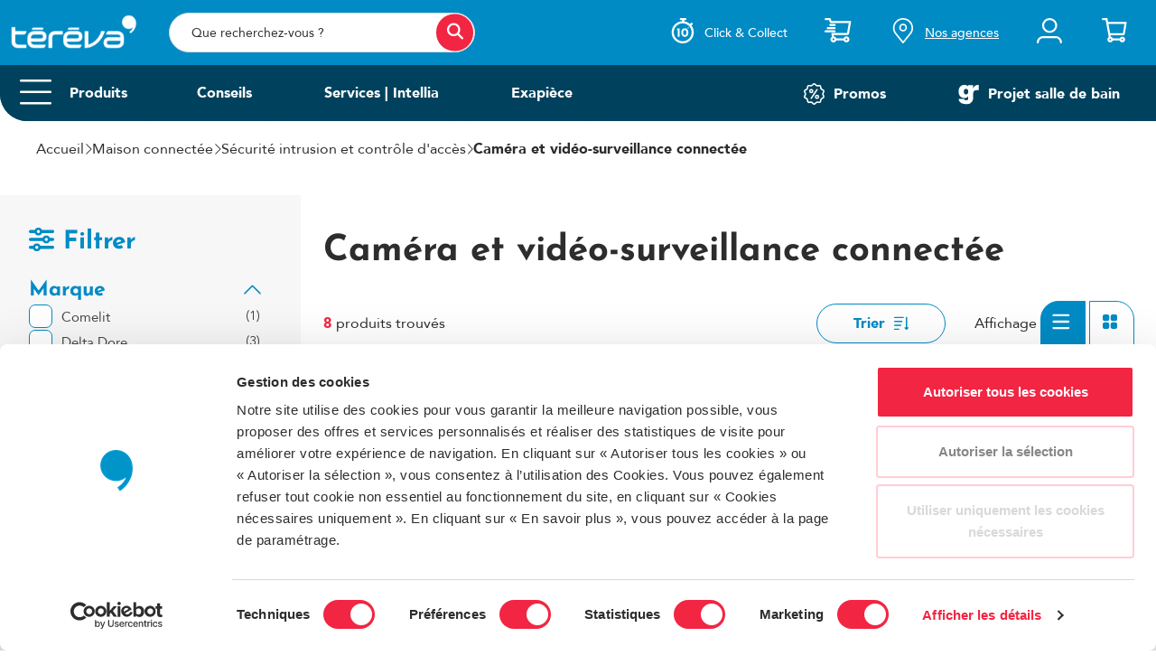

--- FILE ---
content_type: text/html; charset=UTF-8
request_url: https://www.tereva.fr/C-454394-camera-et-video-surveillance-connectee
body_size: 45899
content:
<!doctype html><html lang="fr" class="fontawesome-i2svg-pending"> <head ><script type="text/javascript">(window.NREUM||(NREUM={})).init={privacy:{cookies_enabled:true},ajax:{deny_list:["bam.eu01.nr-data.net"]},feature_flags:["soft_nav"],distributed_tracing:{enabled:true}};(window.NREUM||(NREUM={})).loader_config={agentID:"535908053",accountID:"3767399",trustKey:"3767399",xpid:"VwEBVlVaARAFVFRSBwAGUFY=",licenseKey:"NRJS-efe6eae3fb40076c9a0",applicationID:"505001162",browserID:"535908053"};;/*! For license information please see nr-loader-spa-1.308.0.min.js.LICENSE.txt */
(()=>{var e,t,r={384:(e,t,r)=>{"use strict";r.d(t,{NT:()=>a,US:()=>u,Zm:()=>o,bQ:()=>d,dV:()=>c,pV:()=>l});var n=r(6154),i=r(1863),s=r(1910);const a={beacon:"bam.nr-data.net",errorBeacon:"bam.nr-data.net"};function o(){return n.gm.NREUM||(n.gm.NREUM={}),void 0===n.gm.newrelic&&(n.gm.newrelic=n.gm.NREUM),n.gm.NREUM}function c(){let e=o();return e.o||(e.o={ST:n.gm.setTimeout,SI:n.gm.setImmediate||n.gm.setInterval,CT:n.gm.clearTimeout,XHR:n.gm.XMLHttpRequest,REQ:n.gm.Request,EV:n.gm.Event,PR:n.gm.Promise,MO:n.gm.MutationObserver,FETCH:n.gm.fetch,WS:n.gm.WebSocket},(0,s.i)(...Object.values(e.o))),e}function d(e,t){let r=o();r.initializedAgents??={},t.initializedAt={ms:(0,i.t)(),date:new Date},r.initializedAgents[e]=t}function u(e,t){o()[e]=t}function l(){return function(){let e=o();const t=e.info||{};e.info={beacon:a.beacon,errorBeacon:a.errorBeacon,...t}}(),function(){let e=o();const t=e.init||{};e.init={...t}}(),c(),function(){let e=o();const t=e.loader_config||{};e.loader_config={...t}}(),o()}},782:(e,t,r)=>{"use strict";r.d(t,{T:()=>n});const n=r(860).K7.pageViewTiming},860:(e,t,r)=>{"use strict";r.d(t,{$J:()=>u,K7:()=>c,P3:()=>d,XX:()=>i,Yy:()=>o,df:()=>s,qY:()=>n,v4:()=>a});const n="events",i="jserrors",s="browser/blobs",a="rum",o="browser/logs",c={ajax:"ajax",genericEvents:"generic_events",jserrors:i,logging:"logging",metrics:"metrics",pageAction:"page_action",pageViewEvent:"page_view_event",pageViewTiming:"page_view_timing",sessionReplay:"session_replay",sessionTrace:"session_trace",softNav:"soft_navigations",spa:"spa"},d={[c.pageViewEvent]:1,[c.pageViewTiming]:2,[c.metrics]:3,[c.jserrors]:4,[c.spa]:5,[c.ajax]:6,[c.sessionTrace]:7,[c.softNav]:8,[c.sessionReplay]:9,[c.logging]:10,[c.genericEvents]:11},u={[c.pageViewEvent]:a,[c.pageViewTiming]:n,[c.ajax]:n,[c.spa]:n,[c.softNav]:n,[c.metrics]:i,[c.jserrors]:i,[c.sessionTrace]:s,[c.sessionReplay]:s,[c.logging]:o,[c.genericEvents]:"ins"}},944:(e,t,r)=>{"use strict";r.d(t,{R:()=>i});var n=r(3241);function i(e,t){"function"==typeof console.debug&&(console.debug("New Relic Warning: https://github.com/newrelic/newrelic-browser-agent/blob/main/docs/warning-codes.md#".concat(e),t),(0,n.W)({agentIdentifier:null,drained:null,type:"data",name:"warn",feature:"warn",data:{code:e,secondary:t}}))}},993:(e,t,r)=>{"use strict";r.d(t,{A$:()=>s,ET:()=>a,TZ:()=>o,p_:()=>i});var n=r(860);const i={ERROR:"ERROR",WARN:"WARN",INFO:"INFO",DEBUG:"DEBUG",TRACE:"TRACE"},s={OFF:0,ERROR:1,WARN:2,INFO:3,DEBUG:4,TRACE:5},a="log",o=n.K7.logging},1541:(e,t,r)=>{"use strict";r.d(t,{U:()=>i,f:()=>n});const n={MFE:"MFE",BA:"BA"};function i(e,t){if(2!==t?.harvestEndpointVersion)return{};const r=t.agentRef.runtime.appMetadata.agents[0].entityGuid;return e?{"source.id":e.id,"source.name":e.name,"source.type":e.type,"parent.id":e.parent?.id||r,"parent.type":e.parent?.type||n.BA}:{"entity.guid":r,appId:t.agentRef.info.applicationID}}},1687:(e,t,r)=>{"use strict";r.d(t,{Ak:()=>d,Ze:()=>h,x3:()=>u});var n=r(3241),i=r(7836),s=r(3606),a=r(860),o=r(2646);const c={};function d(e,t){const r={staged:!1,priority:a.P3[t]||0};l(e),c[e].get(t)||c[e].set(t,r)}function u(e,t){e&&c[e]&&(c[e].get(t)&&c[e].delete(t),p(e,t,!1),c[e].size&&f(e))}function l(e){if(!e)throw new Error("agentIdentifier required");c[e]||(c[e]=new Map)}function h(e="",t="feature",r=!1){if(l(e),!e||!c[e].get(t)||r)return p(e,t);c[e].get(t).staged=!0,f(e)}function f(e){const t=Array.from(c[e]);t.every(([e,t])=>t.staged)&&(t.sort((e,t)=>e[1].priority-t[1].priority),t.forEach(([t])=>{c[e].delete(t),p(e,t)}))}function p(e,t,r=!0){const a=e?i.ee.get(e):i.ee,c=s.i.handlers;if(!a.aborted&&a.backlog&&c){if((0,n.W)({agentIdentifier:e,type:"lifecycle",name:"drain",feature:t}),r){const e=a.backlog[t],r=c[t];if(r){for(let t=0;e&&t<e.length;++t)g(e[t],r);Object.entries(r).forEach(([e,t])=>{Object.values(t||{}).forEach(t=>{t[0]?.on&&t[0]?.context()instanceof o.y&&t[0].on(e,t[1])})})}}a.isolatedBacklog||delete c[t],a.backlog[t]=null,a.emit("drain-"+t,[])}}function g(e,t){var r=e[1];Object.values(t[r]||{}).forEach(t=>{var r=e[0];if(t[0]===r){var n=t[1],i=e[3],s=e[2];n.apply(i,s)}})}},1738:(e,t,r)=>{"use strict";r.d(t,{U:()=>f,Y:()=>h});var n=r(3241),i=r(9908),s=r(1863),a=r(944),o=r(5701),c=r(3969),d=r(8362),u=r(860),l=r(4261);function h(e,t,r,s){const h=s||r;!h||h[e]&&h[e]!==d.d.prototype[e]||(h[e]=function(){(0,i.p)(c.xV,["API/"+e+"/called"],void 0,u.K7.metrics,r.ee),(0,n.W)({agentIdentifier:r.agentIdentifier,drained:!!o.B?.[r.agentIdentifier],type:"data",name:"api",feature:l.Pl+e,data:{}});try{return t.apply(this,arguments)}catch(e){(0,a.R)(23,e)}})}function f(e,t,r,n,a){const o=e.info;null===r?delete o.jsAttributes[t]:o.jsAttributes[t]=r,(a||null===r)&&(0,i.p)(l.Pl+n,[(0,s.t)(),t,r],void 0,"session",e.ee)}},1741:(e,t,r)=>{"use strict";r.d(t,{W:()=>s});var n=r(944),i=r(4261);class s{#e(e,...t){if(this[e]!==s.prototype[e])return this[e](...t);(0,n.R)(35,e)}addPageAction(e,t){return this.#e(i.hG,e,t)}register(e){return this.#e(i.eY,e)}recordCustomEvent(e,t){return this.#e(i.fF,e,t)}setPageViewName(e,t){return this.#e(i.Fw,e,t)}setCustomAttribute(e,t,r){return this.#e(i.cD,e,t,r)}noticeError(e,t){return this.#e(i.o5,e,t)}setUserId(e,t=!1){return this.#e(i.Dl,e,t)}setApplicationVersion(e){return this.#e(i.nb,e)}setErrorHandler(e){return this.#e(i.bt,e)}addRelease(e,t){return this.#e(i.k6,e,t)}log(e,t){return this.#e(i.$9,e,t)}start(){return this.#e(i.d3)}finished(e){return this.#e(i.BL,e)}recordReplay(){return this.#e(i.CH)}pauseReplay(){return this.#e(i.Tb)}addToTrace(e){return this.#e(i.U2,e)}setCurrentRouteName(e){return this.#e(i.PA,e)}interaction(e){return this.#e(i.dT,e)}wrapLogger(e,t,r){return this.#e(i.Wb,e,t,r)}measure(e,t){return this.#e(i.V1,e,t)}consent(e){return this.#e(i.Pv,e)}}},1863:(e,t,r)=>{"use strict";function n(){return Math.floor(performance.now())}r.d(t,{t:()=>n})},1910:(e,t,r)=>{"use strict";r.d(t,{i:()=>s});var n=r(944);const i=new Map;function s(...e){return e.every(e=>{if(i.has(e))return i.get(e);const t="function"==typeof e?e.toString():"",r=t.includes("[native code]"),s=t.includes("nrWrapper");return r||s||(0,n.R)(64,e?.name||t),i.set(e,r),r})}},2555:(e,t,r)=>{"use strict";r.d(t,{D:()=>o,f:()=>a});var n=r(384),i=r(8122);const s={beacon:n.NT.beacon,errorBeacon:n.NT.errorBeacon,licenseKey:void 0,applicationID:void 0,sa:void 0,queueTime:void 0,applicationTime:void 0,ttGuid:void 0,user:void 0,account:void 0,product:void 0,extra:void 0,jsAttributes:{},userAttributes:void 0,atts:void 0,transactionName:void 0,tNamePlain:void 0};function a(e){try{return!!e.licenseKey&&!!e.errorBeacon&&!!e.applicationID}catch(e){return!1}}const o=e=>(0,i.a)(e,s)},2614:(e,t,r)=>{"use strict";r.d(t,{BB:()=>a,H3:()=>n,g:()=>d,iL:()=>c,tS:()=>o,uh:()=>i,wk:()=>s});const n="NRBA",i="SESSION",s=144e5,a=18e5,o={STARTED:"session-started",PAUSE:"session-pause",RESET:"session-reset",RESUME:"session-resume",UPDATE:"session-update"},c={SAME_TAB:"same-tab",CROSS_TAB:"cross-tab"},d={OFF:0,FULL:1,ERROR:2}},2646:(e,t,r)=>{"use strict";r.d(t,{y:()=>n});class n{constructor(e){this.contextId=e}}},2843:(e,t,r)=>{"use strict";r.d(t,{G:()=>s,u:()=>i});var n=r(3878);function i(e,t=!1,r,i){(0,n.DD)("visibilitychange",function(){if(t)return void("hidden"===document.visibilityState&&e());e(document.visibilityState)},r,i)}function s(e,t,r){(0,n.sp)("pagehide",e,t,r)}},3241:(e,t,r)=>{"use strict";r.d(t,{W:()=>s});var n=r(6154);const i="newrelic";function s(e={}){try{n.gm.dispatchEvent(new CustomEvent(i,{detail:e}))}catch(e){}}},3304:(e,t,r)=>{"use strict";r.d(t,{A:()=>s});var n=r(7836);const i=()=>{const e=new WeakSet;return(t,r)=>{if("object"==typeof r&&null!==r){if(e.has(r))return;e.add(r)}return r}};function s(e){try{return JSON.stringify(e,i())??""}catch(e){try{n.ee.emit("internal-error",[e])}catch(e){}return""}}},3333:(e,t,r)=>{"use strict";r.d(t,{$v:()=>u,TZ:()=>n,Xh:()=>c,Zp:()=>i,kd:()=>d,mq:()=>o,nf:()=>a,qN:()=>s});const n=r(860).K7.genericEvents,i=["auxclick","click","copy","keydown","paste","scrollend"],s=["focus","blur"],a=4,o=1e3,c=2e3,d=["PageAction","UserAction","BrowserPerformance"],u={RESOURCES:"experimental.resources",REGISTER:"register"}},3434:(e,t,r)=>{"use strict";r.d(t,{Jt:()=>s,YM:()=>d});var n=r(7836),i=r(5607);const s="nr@original:".concat(i.W),a=50;var o=Object.prototype.hasOwnProperty,c=!1;function d(e,t){return e||(e=n.ee),r.inPlace=function(e,t,n,i,s){n||(n="");const a="-"===n.charAt(0);for(let o=0;o<t.length;o++){const c=t[o],d=e[c];l(d)||(e[c]=r(d,a?c+n:n,i,c,s))}},r.flag=s,r;function r(t,r,n,c,d){return l(t)?t:(r||(r=""),nrWrapper[s]=t,function(e,t,r){if(Object.defineProperty&&Object.keys)try{return Object.keys(e).forEach(function(r){Object.defineProperty(t,r,{get:function(){return e[r]},set:function(t){return e[r]=t,t}})}),t}catch(e){u([e],r)}for(var n in e)o.call(e,n)&&(t[n]=e[n])}(t,nrWrapper,e),nrWrapper);function nrWrapper(){var s,o,l,h;let f;try{o=this,s=[...arguments],l="function"==typeof n?n(s,o):n||{}}catch(t){u([t,"",[s,o,c],l],e)}i(r+"start",[s,o,c],l,d);const p=performance.now();let g;try{return h=t.apply(o,s),g=performance.now(),h}catch(e){throw g=performance.now(),i(r+"err",[s,o,e],l,d),f=e,f}finally{const e=g-p,t={start:p,end:g,duration:e,isLongTask:e>=a,methodName:c,thrownError:f};t.isLongTask&&i("long-task",[t,o],l,d),i(r+"end",[s,o,h],l,d)}}}function i(r,n,i,s){if(!c||t){var a=c;c=!0;try{e.emit(r,n,i,t,s)}catch(t){u([t,r,n,i],e)}c=a}}}function u(e,t){t||(t=n.ee);try{t.emit("internal-error",e)}catch(e){}}function l(e){return!(e&&"function"==typeof e&&e.apply&&!e[s])}},3606:(e,t,r)=>{"use strict";r.d(t,{i:()=>s});var n=r(9908);s.on=a;var i=s.handlers={};function s(e,t,r,s){a(s||n.d,i,e,t,r)}function a(e,t,r,i,s){s||(s="feature"),e||(e=n.d);var a=t[s]=t[s]||{};(a[r]=a[r]||[]).push([e,i])}},3738:(e,t,r)=>{"use strict";r.d(t,{He:()=>i,Kp:()=>o,Lc:()=>d,Rz:()=>u,TZ:()=>n,bD:()=>s,d3:()=>a,jx:()=>l,sl:()=>h,uP:()=>c});const n=r(860).K7.sessionTrace,i="bstResource",s="resource",a="-start",o="-end",c="fn"+a,d="fn"+o,u="pushState",l=1e3,h=3e4},3785:(e,t,r)=>{"use strict";r.d(t,{R:()=>c,b:()=>d});var n=r(9908),i=r(1863),s=r(860),a=r(3969),o=r(993);function c(e,t,r={},c=o.p_.INFO,d=!0,u,l=(0,i.t)()){(0,n.p)(a.xV,["API/logging/".concat(c.toLowerCase(),"/called")],void 0,s.K7.metrics,e),(0,n.p)(o.ET,[l,t,r,c,d,u],void 0,s.K7.logging,e)}function d(e){return"string"==typeof e&&Object.values(o.p_).some(t=>t===e.toUpperCase().trim())}},3878:(e,t,r)=>{"use strict";function n(e,t){return{capture:e,passive:!1,signal:t}}function i(e,t,r=!1,i){window.addEventListener(e,t,n(r,i))}function s(e,t,r=!1,i){document.addEventListener(e,t,n(r,i))}r.d(t,{DD:()=>s,jT:()=>n,sp:()=>i})},3962:(e,t,r)=>{"use strict";r.d(t,{AM:()=>a,O2:()=>l,OV:()=>s,Qu:()=>h,TZ:()=>c,ih:()=>f,pP:()=>o,t1:()=>u,tC:()=>i,wD:()=>d});var n=r(860);const i=["click","keydown","submit"],s="popstate",a="api",o="initialPageLoad",c=n.K7.softNav,d=5e3,u=500,l={INITIAL_PAGE_LOAD:"",ROUTE_CHANGE:1,UNSPECIFIED:2},h={INTERACTION:1,AJAX:2,CUSTOM_END:3,CUSTOM_TRACER:4},f={IP:"in progress",PF:"pending finish",FIN:"finished",CAN:"cancelled"}},3969:(e,t,r)=>{"use strict";r.d(t,{TZ:()=>n,XG:()=>o,rs:()=>i,xV:()=>a,z_:()=>s});const n=r(860).K7.metrics,i="sm",s="cm",a="storeSupportabilityMetrics",o="storeEventMetrics"},4234:(e,t,r)=>{"use strict";r.d(t,{W:()=>s});var n=r(7836),i=r(1687);class s{constructor(e,t){this.agentIdentifier=e,this.ee=n.ee.get(e),this.featureName=t,this.blocked=!1}deregisterDrain(){(0,i.x3)(this.agentIdentifier,this.featureName)}}},4261:(e,t,r)=>{"use strict";r.d(t,{$9:()=>u,BL:()=>c,CH:()=>p,Dl:()=>R,Fw:()=>w,PA:()=>v,Pl:()=>n,Pv:()=>A,Tb:()=>h,U2:()=>a,V1:()=>E,Wb:()=>T,bt:()=>y,cD:()=>b,d3:()=>x,dT:()=>d,eY:()=>g,fF:()=>f,hG:()=>s,hw:()=>i,k6:()=>o,nb:()=>m,o5:()=>l});const n="api-",i=n+"ixn-",s="addPageAction",a="addToTrace",o="addRelease",c="finished",d="interaction",u="log",l="noticeError",h="pauseReplay",f="recordCustomEvent",p="recordReplay",g="register",m="setApplicationVersion",v="setCurrentRouteName",b="setCustomAttribute",y="setErrorHandler",w="setPageViewName",R="setUserId",x="start",T="wrapLogger",E="measure",A="consent"},5205:(e,t,r)=>{"use strict";r.d(t,{j:()=>S});var n=r(384),i=r(1741);var s=r(2555),a=r(3333);const o=e=>{if(!e||"string"!=typeof e)return!1;try{document.createDocumentFragment().querySelector(e)}catch{return!1}return!0};var c=r(2614),d=r(944),u=r(8122);const l="[data-nr-mask]",h=e=>(0,u.a)(e,(()=>{const e={feature_flags:[],experimental:{allow_registered_children:!1,resources:!1},mask_selector:"*",block_selector:"[data-nr-block]",mask_input_options:{color:!1,date:!1,"datetime-local":!1,email:!1,month:!1,number:!1,range:!1,search:!1,tel:!1,text:!1,time:!1,url:!1,week:!1,textarea:!1,select:!1,password:!0}};return{ajax:{deny_list:void 0,block_internal:!0,enabled:!0,autoStart:!0},api:{get allow_registered_children(){return e.feature_flags.includes(a.$v.REGISTER)||e.experimental.allow_registered_children},set allow_registered_children(t){e.experimental.allow_registered_children=t},duplicate_registered_data:!1},browser_consent_mode:{enabled:!1},distributed_tracing:{enabled:void 0,exclude_newrelic_header:void 0,cors_use_newrelic_header:void 0,cors_use_tracecontext_headers:void 0,allowed_origins:void 0},get feature_flags(){return e.feature_flags},set feature_flags(t){e.feature_flags=t},generic_events:{enabled:!0,autoStart:!0},harvest:{interval:30},jserrors:{enabled:!0,autoStart:!0},logging:{enabled:!0,autoStart:!0},metrics:{enabled:!0,autoStart:!0},obfuscate:void 0,page_action:{enabled:!0},page_view_event:{enabled:!0,autoStart:!0},page_view_timing:{enabled:!0,autoStart:!0},performance:{capture_marks:!1,capture_measures:!1,capture_detail:!0,resources:{get enabled(){return e.feature_flags.includes(a.$v.RESOURCES)||e.experimental.resources},set enabled(t){e.experimental.resources=t},asset_types:[],first_party_domains:[],ignore_newrelic:!0}},privacy:{cookies_enabled:!0},proxy:{assets:void 0,beacon:void 0},session:{expiresMs:c.wk,inactiveMs:c.BB},session_replay:{autoStart:!0,enabled:!1,preload:!1,sampling_rate:10,error_sampling_rate:100,collect_fonts:!1,inline_images:!1,fix_stylesheets:!0,mask_all_inputs:!0,get mask_text_selector(){return e.mask_selector},set mask_text_selector(t){o(t)?e.mask_selector="".concat(t,",").concat(l):""===t||null===t?e.mask_selector=l:(0,d.R)(5,t)},get block_class(){return"nr-block"},get ignore_class(){return"nr-ignore"},get mask_text_class(){return"nr-mask"},get block_selector(){return e.block_selector},set block_selector(t){o(t)?e.block_selector+=",".concat(t):""!==t&&(0,d.R)(6,t)},get mask_input_options(){return e.mask_input_options},set mask_input_options(t){t&&"object"==typeof t?e.mask_input_options={...t,password:!0}:(0,d.R)(7,t)}},session_trace:{enabled:!0,autoStart:!0},soft_navigations:{enabled:!0,autoStart:!0},spa:{enabled:!0,autoStart:!0},ssl:void 0,user_actions:{enabled:!0,elementAttributes:["id","className","tagName","type"]}}})());var f=r(6154),p=r(9324);let g=0;const m={buildEnv:p.F3,distMethod:p.Xs,version:p.xv,originTime:f.WN},v={consented:!1},b={appMetadata:{},get consented(){return this.session?.state?.consent||v.consented},set consented(e){v.consented=e},customTransaction:void 0,denyList:void 0,disabled:!1,harvester:void 0,isolatedBacklog:!1,isRecording:!1,loaderType:void 0,maxBytes:3e4,obfuscator:void 0,onerror:void 0,ptid:void 0,releaseIds:{},session:void 0,timeKeeper:void 0,registeredEntities:[],jsAttributesMetadata:{bytes:0},get harvestCount(){return++g}},y=e=>{const t=(0,u.a)(e,b),r=Object.keys(m).reduce((e,t)=>(e[t]={value:m[t],writable:!1,configurable:!0,enumerable:!0},e),{});return Object.defineProperties(t,r)};var w=r(5701);const R=e=>{const t=e.startsWith("http");e+="/",r.p=t?e:"https://"+e};var x=r(7836),T=r(3241);const E={accountID:void 0,trustKey:void 0,agentID:void 0,licenseKey:void 0,applicationID:void 0,xpid:void 0},A=e=>(0,u.a)(e,E),_=new Set;function S(e,t={},r,a){let{init:o,info:c,loader_config:d,runtime:u={},exposed:l=!0}=t;if(!c){const e=(0,n.pV)();o=e.init,c=e.info,d=e.loader_config}e.init=h(o||{}),e.loader_config=A(d||{}),c.jsAttributes??={},f.bv&&(c.jsAttributes.isWorker=!0),e.info=(0,s.D)(c);const p=e.init,g=[c.beacon,c.errorBeacon];_.has(e.agentIdentifier)||(p.proxy.assets&&(R(p.proxy.assets),g.push(p.proxy.assets)),p.proxy.beacon&&g.push(p.proxy.beacon),e.beacons=[...g],function(e){const t=(0,n.pV)();Object.getOwnPropertyNames(i.W.prototype).forEach(r=>{const n=i.W.prototype[r];if("function"!=typeof n||"constructor"===n)return;let s=t[r];e[r]&&!1!==e.exposed&&"micro-agent"!==e.runtime?.loaderType&&(t[r]=(...t)=>{const n=e[r](...t);return s?s(...t):n})})}(e),(0,n.US)("activatedFeatures",w.B)),u.denyList=[...p.ajax.deny_list||[],...p.ajax.block_internal?g:[]],u.ptid=e.agentIdentifier,u.loaderType=r,e.runtime=y(u),_.has(e.agentIdentifier)||(e.ee=x.ee.get(e.agentIdentifier),e.exposed=l,(0,T.W)({agentIdentifier:e.agentIdentifier,drained:!!w.B?.[e.agentIdentifier],type:"lifecycle",name:"initialize",feature:void 0,data:e.config})),_.add(e.agentIdentifier)}},5270:(e,t,r)=>{"use strict";r.d(t,{Aw:()=>a,SR:()=>s,rF:()=>o});var n=r(384),i=r(7767);function s(e){return!!(0,n.dV)().o.MO&&(0,i.V)(e)&&!0===e?.session_trace.enabled}function a(e){return!0===e?.session_replay.preload&&s(e)}function o(e,t){try{if("string"==typeof t?.type){if("password"===t.type.toLowerCase())return"*".repeat(e?.length||0);if(void 0!==t?.dataset?.nrUnmask||t?.classList?.contains("nr-unmask"))return e}}catch(e){}return"string"==typeof e?e.replace(/[\S]/g,"*"):"*".repeat(e?.length||0)}},5289:(e,t,r)=>{"use strict";r.d(t,{GG:()=>a,Qr:()=>c,sB:()=>o});var n=r(3878),i=r(6389);function s(){return"undefined"==typeof document||"complete"===document.readyState}function a(e,t){if(s())return e();const r=(0,i.J)(e),a=setInterval(()=>{s()&&(clearInterval(a),r())},500);(0,n.sp)("load",r,t)}function o(e){if(s())return e();(0,n.DD)("DOMContentLoaded",e)}function c(e){if(s())return e();(0,n.sp)("popstate",e)}},5607:(e,t,r)=>{"use strict";r.d(t,{W:()=>n});const n=(0,r(9566).bz)()},5701:(e,t,r)=>{"use strict";r.d(t,{B:()=>s,t:()=>a});var n=r(3241);const i=new Set,s={};function a(e,t){const r=t.agentIdentifier;s[r]??={},e&&"object"==typeof e&&(i.has(r)||(t.ee.emit("rumresp",[e]),s[r]=e,i.add(r),(0,n.W)({agentIdentifier:r,loaded:!0,drained:!0,type:"lifecycle",name:"load",feature:void 0,data:e})))}},6154:(e,t,r)=>{"use strict";r.d(t,{OF:()=>d,RI:()=>i,WN:()=>h,bv:()=>s,eN:()=>f,gm:()=>a,lR:()=>l,m:()=>c,mw:()=>o,sb:()=>u});var n=r(1863);const i="undefined"!=typeof window&&!!window.document,s="undefined"!=typeof WorkerGlobalScope&&("undefined"!=typeof self&&self instanceof WorkerGlobalScope&&self.navigator instanceof WorkerNavigator||"undefined"!=typeof globalThis&&globalThis instanceof WorkerGlobalScope&&globalThis.navigator instanceof WorkerNavigator),a=i?window:"undefined"!=typeof WorkerGlobalScope&&("undefined"!=typeof self&&self instanceof WorkerGlobalScope&&self||"undefined"!=typeof globalThis&&globalThis instanceof WorkerGlobalScope&&globalThis),o=Boolean("hidden"===a?.document?.visibilityState),c=""+a?.location,d=/iPad|iPhone|iPod/.test(a.navigator?.userAgent),u=d&&"undefined"==typeof SharedWorker,l=(()=>{const e=a.navigator?.userAgent?.match(/Firefox[/\s](\d+\.\d+)/);return Array.isArray(e)&&e.length>=2?+e[1]:0})(),h=Date.now()-(0,n.t)(),f=()=>"undefined"!=typeof PerformanceNavigationTiming&&a?.performance?.getEntriesByType("navigation")?.[0]?.responseStart},6344:(e,t,r)=>{"use strict";r.d(t,{BB:()=>u,Qb:()=>l,TZ:()=>i,Ug:()=>a,Vh:()=>s,_s:()=>o,bc:()=>d,yP:()=>c});var n=r(2614);const i=r(860).K7.sessionReplay,s="errorDuringReplay",a=.12,o={DomContentLoaded:0,Load:1,FullSnapshot:2,IncrementalSnapshot:3,Meta:4,Custom:5},c={[n.g.ERROR]:15e3,[n.g.FULL]:3e5,[n.g.OFF]:0},d={RESET:{message:"Session was reset",sm:"Reset"},IMPORT:{message:"Recorder failed to import",sm:"Import"},TOO_MANY:{message:"429: Too Many Requests",sm:"Too-Many"},TOO_BIG:{message:"Payload was too large",sm:"Too-Big"},CROSS_TAB:{message:"Session Entity was set to OFF on another tab",sm:"Cross-Tab"},ENTITLEMENTS:{message:"Session Replay is not allowed and will not be started",sm:"Entitlement"}},u=5e3,l={API:"api",RESUME:"resume",SWITCH_TO_FULL:"switchToFull",INITIALIZE:"initialize",PRELOAD:"preload"}},6389:(e,t,r)=>{"use strict";function n(e,t=500,r={}){const n=r?.leading||!1;let i;return(...r)=>{n&&void 0===i&&(e.apply(this,r),i=setTimeout(()=>{i=clearTimeout(i)},t)),n||(clearTimeout(i),i=setTimeout(()=>{e.apply(this,r)},t))}}function i(e){let t=!1;return(...r)=>{t||(t=!0,e.apply(this,r))}}r.d(t,{J:()=>i,s:()=>n})},6630:(e,t,r)=>{"use strict";r.d(t,{T:()=>n});const n=r(860).K7.pageViewEvent},6774:(e,t,r)=>{"use strict";r.d(t,{T:()=>n});const n=r(860).K7.jserrors},7295:(e,t,r)=>{"use strict";r.d(t,{Xv:()=>a,gX:()=>i,iW:()=>s});var n=[];function i(e){if(!e||s(e))return!1;if(0===n.length)return!0;if("*"===n[0].hostname)return!1;for(var t=0;t<n.length;t++){var r=n[t];if(r.hostname.test(e.hostname)&&r.pathname.test(e.pathname))return!1}return!0}function s(e){return void 0===e.hostname}function a(e){if(n=[],e&&e.length)for(var t=0;t<e.length;t++){let r=e[t];if(!r)continue;if("*"===r)return void(n=[{hostname:"*"}]);0===r.indexOf("http://")?r=r.substring(7):0===r.indexOf("https://")&&(r=r.substring(8));const i=r.indexOf("/");let s,a;i>0?(s=r.substring(0,i),a=r.substring(i)):(s=r,a="*");let[c]=s.split(":");n.push({hostname:o(c),pathname:o(a,!0)})}}function o(e,t=!1){const r=e.replace(/[.+?^${}()|[\]\\]/g,e=>"\\"+e).replace(/\*/g,".*?");return new RegExp((t?"^":"")+r+"$")}},7485:(e,t,r)=>{"use strict";r.d(t,{D:()=>i});var n=r(6154);function i(e){if(0===(e||"").indexOf("data:"))return{protocol:"data"};try{const t=new URL(e,location.href),r={port:t.port,hostname:t.hostname,pathname:t.pathname,search:t.search,protocol:t.protocol.slice(0,t.protocol.indexOf(":")),sameOrigin:t.protocol===n.gm?.location?.protocol&&t.host===n.gm?.location?.host};return r.port&&""!==r.port||("http:"===t.protocol&&(r.port="80"),"https:"===t.protocol&&(r.port="443")),r.pathname&&""!==r.pathname?r.pathname.startsWith("/")||(r.pathname="/".concat(r.pathname)):r.pathname="/",r}catch(e){return{}}}},7699:(e,t,r)=>{"use strict";r.d(t,{It:()=>s,KC:()=>o,No:()=>i,qh:()=>a});var n=r(860);const i=16e3,s=1e6,a="SESSION_ERROR",o={[n.K7.logging]:!0,[n.K7.genericEvents]:!1,[n.K7.jserrors]:!1,[n.K7.ajax]:!1}},7767:(e,t,r)=>{"use strict";r.d(t,{V:()=>i});var n=r(6154);const i=e=>n.RI&&!0===e?.privacy.cookies_enabled},7836:(e,t,r)=>{"use strict";r.d(t,{P:()=>o,ee:()=>c});var n=r(384),i=r(8990),s=r(2646),a=r(5607);const o="nr@context:".concat(a.W),c=function e(t,r){var n={},a={},u={},l=!1;try{l=16===r.length&&d.initializedAgents?.[r]?.runtime.isolatedBacklog}catch(e){}var h={on:p,addEventListener:p,removeEventListener:function(e,t){var r=n[e];if(!r)return;for(var i=0;i<r.length;i++)r[i]===t&&r.splice(i,1)},emit:function(e,r,n,i,s){!1!==s&&(s=!0);if(c.aborted&&!i)return;t&&s&&t.emit(e,r,n);var o=f(n);g(e).forEach(e=>{e.apply(o,r)});var d=v()[a[e]];d&&d.push([h,e,r,o]);return o},get:m,listeners:g,context:f,buffer:function(e,t){const r=v();if(t=t||"feature",h.aborted)return;Object.entries(e||{}).forEach(([e,n])=>{a[n]=t,t in r||(r[t]=[])})},abort:function(){h._aborted=!0,Object.keys(h.backlog).forEach(e=>{delete h.backlog[e]})},isBuffering:function(e){return!!v()[a[e]]},debugId:r,backlog:l?{}:t&&"object"==typeof t.backlog?t.backlog:{},isolatedBacklog:l};return Object.defineProperty(h,"aborted",{get:()=>{let e=h._aborted||!1;return e||(t&&(e=t.aborted),e)}}),h;function f(e){return e&&e instanceof s.y?e:e?(0,i.I)(e,o,()=>new s.y(o)):new s.y(o)}function p(e,t){n[e]=g(e).concat(t)}function g(e){return n[e]||[]}function m(t){return u[t]=u[t]||e(h,t)}function v(){return h.backlog}}(void 0,"globalEE"),d=(0,n.Zm)();d.ee||(d.ee=c)},8122:(e,t,r)=>{"use strict";r.d(t,{a:()=>i});var n=r(944);function i(e,t){try{if(!e||"object"!=typeof e)return(0,n.R)(3);if(!t||"object"!=typeof t)return(0,n.R)(4);const r=Object.create(Object.getPrototypeOf(t),Object.getOwnPropertyDescriptors(t)),s=0===Object.keys(r).length?e:r;for(let a in s)if(void 0!==e[a])try{if(null===e[a]){r[a]=null;continue}Array.isArray(e[a])&&Array.isArray(t[a])?r[a]=Array.from(new Set([...e[a],...t[a]])):"object"==typeof e[a]&&"object"==typeof t[a]?r[a]=i(e[a],t[a]):r[a]=e[a]}catch(e){r[a]||(0,n.R)(1,e)}return r}catch(e){(0,n.R)(2,e)}}},8139:(e,t,r)=>{"use strict";r.d(t,{u:()=>h});var n=r(7836),i=r(3434),s=r(8990),a=r(6154);const o={},c=a.gm.XMLHttpRequest,d="addEventListener",u="removeEventListener",l="nr@wrapped:".concat(n.P);function h(e){var t=function(e){return(e||n.ee).get("events")}(e);if(o[t.debugId]++)return t;o[t.debugId]=1;var r=(0,i.YM)(t,!0);function h(e){r.inPlace(e,[d,u],"-",p)}function p(e,t){return e[1]}return"getPrototypeOf"in Object&&(a.RI&&f(document,h),c&&f(c.prototype,h),f(a.gm,h)),t.on(d+"-start",function(e,t){var n=e[1];if(null!==n&&("function"==typeof n||"object"==typeof n)&&"newrelic"!==e[0]){var i=(0,s.I)(n,l,function(){var e={object:function(){if("function"!=typeof n.handleEvent)return;return n.handleEvent.apply(n,arguments)},function:n}[typeof n];return e?r(e,"fn-",null,e.name||"anonymous"):n});this.wrapped=e[1]=i}}),t.on(u+"-start",function(e){e[1]=this.wrapped||e[1]}),t}function f(e,t,...r){let n=e;for(;"object"==typeof n&&!Object.prototype.hasOwnProperty.call(n,d);)n=Object.getPrototypeOf(n);n&&t(n,...r)}},8362:(e,t,r)=>{"use strict";r.d(t,{d:()=>s});var n=r(9566),i=r(1741);class s extends i.W{agentIdentifier=(0,n.LA)(16)}},8374:(e,t,r)=>{r.nc=(()=>{try{return document?.currentScript?.nonce}catch(e){}return""})()},8990:(e,t,r)=>{"use strict";r.d(t,{I:()=>i});var n=Object.prototype.hasOwnProperty;function i(e,t,r){if(n.call(e,t))return e[t];var i=r();if(Object.defineProperty&&Object.keys)try{return Object.defineProperty(e,t,{value:i,writable:!0,enumerable:!1}),i}catch(e){}return e[t]=i,i}},9119:(e,t,r)=>{"use strict";r.d(t,{L:()=>s});var n=/([^?#]*)[^#]*(#[^?]*|$).*/,i=/([^?#]*)().*/;function s(e,t){return e?e.replace(t?n:i,"$1$2"):e}},9300:(e,t,r)=>{"use strict";r.d(t,{T:()=>n});const n=r(860).K7.ajax},9324:(e,t,r)=>{"use strict";r.d(t,{AJ:()=>a,F3:()=>i,Xs:()=>s,Yq:()=>o,xv:()=>n});const n="1.308.0",i="PROD",s="CDN",a="@newrelic/rrweb",o="1.0.1"},9566:(e,t,r)=>{"use strict";r.d(t,{LA:()=>o,ZF:()=>c,bz:()=>a,el:()=>d});var n=r(6154);const i="xxxxxxxx-xxxx-4xxx-yxxx-xxxxxxxxxxxx";function s(e,t){return e?15&e[t]:16*Math.random()|0}function a(){const e=n.gm?.crypto||n.gm?.msCrypto;let t,r=0;return e&&e.getRandomValues&&(t=e.getRandomValues(new Uint8Array(30))),i.split("").map(e=>"x"===e?s(t,r++).toString(16):"y"===e?(3&s()|8).toString(16):e).join("")}function o(e){const t=n.gm?.crypto||n.gm?.msCrypto;let r,i=0;t&&t.getRandomValues&&(r=t.getRandomValues(new Uint8Array(e)));const a=[];for(var o=0;o<e;o++)a.push(s(r,i++).toString(16));return a.join("")}function c(){return o(16)}function d(){return o(32)}},9908:(e,t,r)=>{"use strict";r.d(t,{d:()=>n,p:()=>i});var n=r(7836).ee.get("handle");function i(e,t,r,i,s){s?(s.buffer([e],i),s.emit(e,t,r)):(n.buffer([e],i),n.emit(e,t,r))}}},n={};function i(e){var t=n[e];if(void 0!==t)return t.exports;var s=n[e]={exports:{}};return r[e](s,s.exports,i),s.exports}i.m=r,i.d=(e,t)=>{for(var r in t)i.o(t,r)&&!i.o(e,r)&&Object.defineProperty(e,r,{enumerable:!0,get:t[r]})},i.f={},i.e=e=>Promise.all(Object.keys(i.f).reduce((t,r)=>(i.f[r](e,t),t),[])),i.u=e=>({212:"nr-spa-compressor",249:"nr-spa-recorder",478:"nr-spa"}[e]+"-1.308.0.min.js"),i.o=(e,t)=>Object.prototype.hasOwnProperty.call(e,t),e={},t="NRBA-1.308.0.PROD:",i.l=(r,n,s,a)=>{if(e[r])e[r].push(n);else{var o,c;if(void 0!==s)for(var d=document.getElementsByTagName("script"),u=0;u<d.length;u++){var l=d[u];if(l.getAttribute("src")==r||l.getAttribute("data-webpack")==t+s){o=l;break}}if(!o){c=!0;var h={478:"sha512-RSfSVnmHk59T/uIPbdSE0LPeqcEdF4/+XhfJdBuccH5rYMOEZDhFdtnh6X6nJk7hGpzHd9Ujhsy7lZEz/ORYCQ==",249:"sha512-ehJXhmntm85NSqW4MkhfQqmeKFulra3klDyY0OPDUE+sQ3GokHlPh1pmAzuNy//3j4ac6lzIbmXLvGQBMYmrkg==",212:"sha512-B9h4CR46ndKRgMBcK+j67uSR2RCnJfGefU+A7FrgR/k42ovXy5x/MAVFiSvFxuVeEk/pNLgvYGMp1cBSK/G6Fg=="};(o=document.createElement("script")).charset="utf-8",i.nc&&o.setAttribute("nonce",i.nc),o.setAttribute("data-webpack",t+s),o.src=r,0!==o.src.indexOf(window.location.origin+"/")&&(o.crossOrigin="anonymous"),h[a]&&(o.integrity=h[a])}e[r]=[n];var f=(t,n)=>{o.onerror=o.onload=null,clearTimeout(p);var i=e[r];if(delete e[r],o.parentNode&&o.parentNode.removeChild(o),i&&i.forEach(e=>e(n)),t)return t(n)},p=setTimeout(f.bind(null,void 0,{type:"timeout",target:o}),12e4);o.onerror=f.bind(null,o.onerror),o.onload=f.bind(null,o.onload),c&&document.head.appendChild(o)}},i.r=e=>{"undefined"!=typeof Symbol&&Symbol.toStringTag&&Object.defineProperty(e,Symbol.toStringTag,{value:"Module"}),Object.defineProperty(e,"__esModule",{value:!0})},i.p="https://js-agent.newrelic.com/",(()=>{var e={38:0,788:0};i.f.j=(t,r)=>{var n=i.o(e,t)?e[t]:void 0;if(0!==n)if(n)r.push(n[2]);else{var s=new Promise((r,i)=>n=e[t]=[r,i]);r.push(n[2]=s);var a=i.p+i.u(t),o=new Error;i.l(a,r=>{if(i.o(e,t)&&(0!==(n=e[t])&&(e[t]=void 0),n)){var s=r&&("load"===r.type?"missing":r.type),a=r&&r.target&&r.target.src;o.message="Loading chunk "+t+" failed: ("+s+": "+a+")",o.name="ChunkLoadError",o.type=s,o.request=a,n[1](o)}},"chunk-"+t,t)}};var t=(t,r)=>{var n,s,[a,o,c]=r,d=0;if(a.some(t=>0!==e[t])){for(n in o)i.o(o,n)&&(i.m[n]=o[n]);if(c)c(i)}for(t&&t(r);d<a.length;d++)s=a[d],i.o(e,s)&&e[s]&&e[s][0](),e[s]=0},r=self["webpackChunk:NRBA-1.308.0.PROD"]=self["webpackChunk:NRBA-1.308.0.PROD"]||[];r.forEach(t.bind(null,0)),r.push=t.bind(null,r.push.bind(r))})(),(()=>{"use strict";i(8374);var e=i(8362),t=i(860);const r=Object.values(t.K7);var n=i(5205);var s=i(9908),a=i(1863),o=i(4261),c=i(1738);var d=i(1687),u=i(4234),l=i(5289),h=i(6154),f=i(944),p=i(5270),g=i(7767),m=i(6389),v=i(7699);class b extends u.W{constructor(e,t){super(e.agentIdentifier,t),this.agentRef=e,this.abortHandler=void 0,this.featAggregate=void 0,this.loadedSuccessfully=void 0,this.onAggregateImported=new Promise(e=>{this.loadedSuccessfully=e}),this.deferred=Promise.resolve(),!1===e.init[this.featureName].autoStart?this.deferred=new Promise((t,r)=>{this.ee.on("manual-start-all",(0,m.J)(()=>{(0,d.Ak)(e.agentIdentifier,this.featureName),t()}))}):(0,d.Ak)(e.agentIdentifier,t)}importAggregator(e,t,r={}){if(this.featAggregate)return;const n=async()=>{let n;await this.deferred;try{if((0,g.V)(e.init)){const{setupAgentSession:t}=await i.e(478).then(i.bind(i,8766));n=t(e)}}catch(e){(0,f.R)(20,e),this.ee.emit("internal-error",[e]),(0,s.p)(v.qh,[e],void 0,this.featureName,this.ee)}try{if(!this.#t(this.featureName,n,e.init))return(0,d.Ze)(this.agentIdentifier,this.featureName),void this.loadedSuccessfully(!1);const{Aggregate:i}=await t();this.featAggregate=new i(e,r),e.runtime.harvester.initializedAggregates.push(this.featAggregate),this.loadedSuccessfully(!0)}catch(e){(0,f.R)(34,e),this.abortHandler?.(),(0,d.Ze)(this.agentIdentifier,this.featureName,!0),this.loadedSuccessfully(!1),this.ee&&this.ee.abort()}};h.RI?(0,l.GG)(()=>n(),!0):n()}#t(e,r,n){if(this.blocked)return!1;switch(e){case t.K7.sessionReplay:return(0,p.SR)(n)&&!!r;case t.K7.sessionTrace:return!!r;default:return!0}}}var y=i(6630),w=i(2614),R=i(3241);class x extends b{static featureName=y.T;constructor(e){var t;super(e,y.T),this.setupInspectionEvents(e.agentIdentifier),t=e,(0,c.Y)(o.Fw,function(e,r){"string"==typeof e&&("/"!==e.charAt(0)&&(e="/"+e),t.runtime.customTransaction=(r||"http://custom.transaction")+e,(0,s.p)(o.Pl+o.Fw,[(0,a.t)()],void 0,void 0,t.ee))},t),this.importAggregator(e,()=>i.e(478).then(i.bind(i,2467)))}setupInspectionEvents(e){const t=(t,r)=>{t&&(0,R.W)({agentIdentifier:e,timeStamp:t.timeStamp,loaded:"complete"===t.target.readyState,type:"window",name:r,data:t.target.location+""})};(0,l.sB)(e=>{t(e,"DOMContentLoaded")}),(0,l.GG)(e=>{t(e,"load")}),(0,l.Qr)(e=>{t(e,"navigate")}),this.ee.on(w.tS.UPDATE,(t,r)=>{(0,R.W)({agentIdentifier:e,type:"lifecycle",name:"session",data:r})})}}var T=i(384);class E extends e.d{constructor(e){var t;(super(),h.gm)?(this.features={},(0,T.bQ)(this.agentIdentifier,this),this.desiredFeatures=new Set(e.features||[]),this.desiredFeatures.add(x),(0,n.j)(this,e,e.loaderType||"agent"),t=this,(0,c.Y)(o.cD,function(e,r,n=!1){if("string"==typeof e){if(["string","number","boolean"].includes(typeof r)||null===r)return(0,c.U)(t,e,r,o.cD,n);(0,f.R)(40,typeof r)}else(0,f.R)(39,typeof e)},t),function(e){(0,c.Y)(o.Dl,function(t,r=!1){if("string"!=typeof t&&null!==t)return void(0,f.R)(41,typeof t);const n=e.info.jsAttributes["enduser.id"];r&&null!=n&&n!==t?(0,s.p)(o.Pl+"setUserIdAndResetSession",[t],void 0,"session",e.ee):(0,c.U)(e,"enduser.id",t,o.Dl,!0)},e)}(this),function(e){(0,c.Y)(o.nb,function(t){if("string"==typeof t||null===t)return(0,c.U)(e,"application.version",t,o.nb,!1);(0,f.R)(42,typeof t)},e)}(this),function(e){(0,c.Y)(o.d3,function(){e.ee.emit("manual-start-all")},e)}(this),function(e){(0,c.Y)(o.Pv,function(t=!0){if("boolean"==typeof t){if((0,s.p)(o.Pl+o.Pv,[t],void 0,"session",e.ee),e.runtime.consented=t,t){const t=e.features.page_view_event;t.onAggregateImported.then(e=>{const r=t.featAggregate;e&&!r.sentRum&&r.sendRum()})}}else(0,f.R)(65,typeof t)},e)}(this),this.run()):(0,f.R)(21)}get config(){return{info:this.info,init:this.init,loader_config:this.loader_config,runtime:this.runtime}}get api(){return this}run(){try{const e=function(e){const t={};return r.forEach(r=>{t[r]=!!e[r]?.enabled}),t}(this.init),n=[...this.desiredFeatures];n.sort((e,r)=>t.P3[e.featureName]-t.P3[r.featureName]),n.forEach(r=>{if(!e[r.featureName]&&r.featureName!==t.K7.pageViewEvent)return;if(r.featureName===t.K7.spa)return void(0,f.R)(67);const n=function(e){switch(e){case t.K7.ajax:return[t.K7.jserrors];case t.K7.sessionTrace:return[t.K7.ajax,t.K7.pageViewEvent];case t.K7.sessionReplay:return[t.K7.sessionTrace];case t.K7.pageViewTiming:return[t.K7.pageViewEvent];default:return[]}}(r.featureName).filter(e=>!(e in this.features));n.length>0&&(0,f.R)(36,{targetFeature:r.featureName,missingDependencies:n}),this.features[r.featureName]=new r(this)})}catch(e){(0,f.R)(22,e);for(const e in this.features)this.features[e].abortHandler?.();const t=(0,T.Zm)();delete t.initializedAgents[this.agentIdentifier]?.features,delete this.sharedAggregator;return t.ee.get(this.agentIdentifier).abort(),!1}}}var A=i(2843),_=i(782);class S extends b{static featureName=_.T;constructor(e){super(e,_.T),h.RI&&((0,A.u)(()=>(0,s.p)("docHidden",[(0,a.t)()],void 0,_.T,this.ee),!0),(0,A.G)(()=>(0,s.p)("winPagehide",[(0,a.t)()],void 0,_.T,this.ee)),this.importAggregator(e,()=>i.e(478).then(i.bind(i,9917))))}}var O=i(3969);class I extends b{static featureName=O.TZ;constructor(e){super(e,O.TZ),h.RI&&document.addEventListener("securitypolicyviolation",e=>{(0,s.p)(O.xV,["Generic/CSPViolation/Detected"],void 0,this.featureName,this.ee)}),this.importAggregator(e,()=>i.e(478).then(i.bind(i,6555)))}}var N=i(6774),P=i(3878),k=i(3304);class D{constructor(e,t,r,n,i){this.name="UncaughtError",this.message="string"==typeof e?e:(0,k.A)(e),this.sourceURL=t,this.line=r,this.column=n,this.__newrelic=i}}function C(e){return M(e)?e:new D(void 0!==e?.message?e.message:e,e?.filename||e?.sourceURL,e?.lineno||e?.line,e?.colno||e?.col,e?.__newrelic,e?.cause)}function j(e){const t="Unhandled Promise Rejection: ";if(!e?.reason)return;if(M(e.reason)){try{e.reason.message.startsWith(t)||(e.reason.message=t+e.reason.message)}catch(e){}return C(e.reason)}const r=C(e.reason);return(r.message||"").startsWith(t)||(r.message=t+r.message),r}function L(e){if(e.error instanceof SyntaxError&&!/:\d+$/.test(e.error.stack?.trim())){const t=new D(e.message,e.filename,e.lineno,e.colno,e.error.__newrelic,e.cause);return t.name=SyntaxError.name,t}return M(e.error)?e.error:C(e)}function M(e){return e instanceof Error&&!!e.stack}function H(e,r,n,i,o=(0,a.t)()){"string"==typeof e&&(e=new Error(e)),(0,s.p)("err",[e,o,!1,r,n.runtime.isRecording,void 0,i],void 0,t.K7.jserrors,n.ee),(0,s.p)("uaErr",[],void 0,t.K7.genericEvents,n.ee)}var B=i(1541),K=i(993),W=i(3785);function U(e,{customAttributes:t={},level:r=K.p_.INFO}={},n,i,s=(0,a.t)()){(0,W.R)(n.ee,e,t,r,!1,i,s)}function F(e,r,n,i,c=(0,a.t)()){(0,s.p)(o.Pl+o.hG,[c,e,r,i],void 0,t.K7.genericEvents,n.ee)}function V(e,r,n,i,c=(0,a.t)()){const{start:d,end:u,customAttributes:l}=r||{},h={customAttributes:l||{}};if("object"!=typeof h.customAttributes||"string"!=typeof e||0===e.length)return void(0,f.R)(57);const p=(e,t)=>null==e?t:"number"==typeof e?e:e instanceof PerformanceMark?e.startTime:Number.NaN;if(h.start=p(d,0),h.end=p(u,c),Number.isNaN(h.start)||Number.isNaN(h.end))(0,f.R)(57);else{if(h.duration=h.end-h.start,!(h.duration<0))return(0,s.p)(o.Pl+o.V1,[h,e,i],void 0,t.K7.genericEvents,n.ee),h;(0,f.R)(58)}}function G(e,r={},n,i,c=(0,a.t)()){(0,s.p)(o.Pl+o.fF,[c,e,r,i],void 0,t.K7.genericEvents,n.ee)}function z(e){(0,c.Y)(o.eY,function(t){return Y(e,t)},e)}function Y(e,r,n){(0,f.R)(54,"newrelic.register"),r||={},r.type=B.f.MFE,r.licenseKey||=e.info.licenseKey,r.blocked=!1,r.parent=n||{},Array.isArray(r.tags)||(r.tags=[]);const i={};r.tags.forEach(e=>{"name"!==e&&"id"!==e&&(i["source.".concat(e)]=!0)}),r.isolated??=!0;let o=()=>{};const c=e.runtime.registeredEntities;if(!r.isolated){const e=c.find(({metadata:{target:{id:e}}})=>e===r.id&&!r.isolated);if(e)return e}const d=e=>{r.blocked=!0,o=e};function u(e){return"string"==typeof e&&!!e.trim()&&e.trim().length<501||"number"==typeof e}e.init.api.allow_registered_children||d((0,m.J)(()=>(0,f.R)(55))),u(r.id)&&u(r.name)||d((0,m.J)(()=>(0,f.R)(48,r)));const l={addPageAction:(t,n={})=>g(F,[t,{...i,...n},e],r),deregister:()=>{d((0,m.J)(()=>(0,f.R)(68)))},log:(t,n={})=>g(U,[t,{...n,customAttributes:{...i,...n.customAttributes||{}}},e],r),measure:(t,n={})=>g(V,[t,{...n,customAttributes:{...i,...n.customAttributes||{}}},e],r),noticeError:(t,n={})=>g(H,[t,{...i,...n},e],r),register:(t={})=>g(Y,[e,t],l.metadata.target),recordCustomEvent:(t,n={})=>g(G,[t,{...i,...n},e],r),setApplicationVersion:e=>p("application.version",e),setCustomAttribute:(e,t)=>p(e,t),setUserId:e=>p("enduser.id",e),metadata:{customAttributes:i,target:r}},h=()=>(r.blocked&&o(),r.blocked);h()||c.push(l);const p=(e,t)=>{h()||(i[e]=t)},g=(r,n,i)=>{if(h())return;const o=(0,a.t)();(0,s.p)(O.xV,["API/register/".concat(r.name,"/called")],void 0,t.K7.metrics,e.ee);try{if(e.init.api.duplicate_registered_data&&"register"!==r.name){let e=n;if(n[1]instanceof Object){const t={"child.id":i.id,"child.type":i.type};e="customAttributes"in n[1]?[n[0],{...n[1],customAttributes:{...n[1].customAttributes,...t}},...n.slice(2)]:[n[0],{...n[1],...t},...n.slice(2)]}r(...e,void 0,o)}return r(...n,i,o)}catch(e){(0,f.R)(50,e)}};return l}class Z extends b{static featureName=N.T;constructor(e){var t;super(e,N.T),t=e,(0,c.Y)(o.o5,(e,r)=>H(e,r,t),t),function(e){(0,c.Y)(o.bt,function(t){e.runtime.onerror=t},e)}(e),function(e){let t=0;(0,c.Y)(o.k6,function(e,r){++t>10||(this.runtime.releaseIds[e.slice(-200)]=(""+r).slice(-200))},e)}(e),z(e);try{this.removeOnAbort=new AbortController}catch(e){}this.ee.on("internal-error",(t,r)=>{this.abortHandler&&(0,s.p)("ierr",[C(t),(0,a.t)(),!0,{},e.runtime.isRecording,r],void 0,this.featureName,this.ee)}),h.gm.addEventListener("unhandledrejection",t=>{this.abortHandler&&(0,s.p)("err",[j(t),(0,a.t)(),!1,{unhandledPromiseRejection:1},e.runtime.isRecording],void 0,this.featureName,this.ee)},(0,P.jT)(!1,this.removeOnAbort?.signal)),h.gm.addEventListener("error",t=>{this.abortHandler&&(0,s.p)("err",[L(t),(0,a.t)(),!1,{},e.runtime.isRecording],void 0,this.featureName,this.ee)},(0,P.jT)(!1,this.removeOnAbort?.signal)),this.abortHandler=this.#r,this.importAggregator(e,()=>i.e(478).then(i.bind(i,2176)))}#r(){this.removeOnAbort?.abort(),this.abortHandler=void 0}}var q=i(8990);let X=1;function J(e){const t=typeof e;return!e||"object"!==t&&"function"!==t?-1:e===h.gm?0:(0,q.I)(e,"nr@id",function(){return X++})}function Q(e){if("string"==typeof e&&e.length)return e.length;if("object"==typeof e){if("undefined"!=typeof ArrayBuffer&&e instanceof ArrayBuffer&&e.byteLength)return e.byteLength;if("undefined"!=typeof Blob&&e instanceof Blob&&e.size)return e.size;if(!("undefined"!=typeof FormData&&e instanceof FormData))try{return(0,k.A)(e).length}catch(e){return}}}var ee=i(8139),te=i(7836),re=i(3434);const ne={},ie=["open","send"];function se(e){var t=e||te.ee;const r=function(e){return(e||te.ee).get("xhr")}(t);if(void 0===h.gm.XMLHttpRequest)return r;if(ne[r.debugId]++)return r;ne[r.debugId]=1,(0,ee.u)(t);var n=(0,re.YM)(r),i=h.gm.XMLHttpRequest,s=h.gm.MutationObserver,a=h.gm.Promise,o=h.gm.setInterval,c="readystatechange",d=["onload","onerror","onabort","onloadstart","onloadend","onprogress","ontimeout"],u=[],l=h.gm.XMLHttpRequest=function(e){const t=new i(e),s=r.context(t);try{r.emit("new-xhr",[t],s),t.addEventListener(c,(a=s,function(){var e=this;e.readyState>3&&!a.resolved&&(a.resolved=!0,r.emit("xhr-resolved",[],e)),n.inPlace(e,d,"fn-",y)}),(0,P.jT)(!1))}catch(e){(0,f.R)(15,e);try{r.emit("internal-error",[e])}catch(e){}}var a;return t};function p(e,t){n.inPlace(t,["onreadystatechange"],"fn-",y)}if(function(e,t){for(var r in e)t[r]=e[r]}(i,l),l.prototype=i.prototype,n.inPlace(l.prototype,ie,"-xhr-",y),r.on("send-xhr-start",function(e,t){p(e,t),function(e){u.push(e),s&&(g?g.then(b):o?o(b):(m=-m,v.data=m))}(t)}),r.on("open-xhr-start",p),s){var g=a&&a.resolve();if(!o&&!a){var m=1,v=document.createTextNode(m);new s(b).observe(v,{characterData:!0})}}else t.on("fn-end",function(e){e[0]&&e[0].type===c||b()});function b(){for(var e=0;e<u.length;e++)p(0,u[e]);u.length&&(u=[])}function y(e,t){return t}return r}var ae="fetch-",oe=ae+"body-",ce=["arrayBuffer","blob","json","text","formData"],de=h.gm.Request,ue=h.gm.Response,le="prototype";const he={};function fe(e){const t=function(e){return(e||te.ee).get("fetch")}(e);if(!(de&&ue&&h.gm.fetch))return t;if(he[t.debugId]++)return t;function r(e,r,n){var i=e[r];"function"==typeof i&&(e[r]=function(){var e,r=[...arguments],s={};t.emit(n+"before-start",[r],s),s[te.P]&&s[te.P].dt&&(e=s[te.P].dt);var a=i.apply(this,r);return t.emit(n+"start",[r,e],a),a.then(function(e){return t.emit(n+"end",[null,e],a),e},function(e){throw t.emit(n+"end",[e],a),e})})}return he[t.debugId]=1,ce.forEach(e=>{r(de[le],e,oe),r(ue[le],e,oe)}),r(h.gm,"fetch",ae),t.on(ae+"end",function(e,r){var n=this;if(r){var i=r.headers.get("content-length");null!==i&&(n.rxSize=i),t.emit(ae+"done",[null,r],n)}else t.emit(ae+"done",[e],n)}),t}var pe=i(7485),ge=i(9566);class me{constructor(e){this.agentRef=e}generateTracePayload(e){const t=this.agentRef.loader_config;if(!this.shouldGenerateTrace(e)||!t)return null;var r=(t.accountID||"").toString()||null,n=(t.agentID||"").toString()||null,i=(t.trustKey||"").toString()||null;if(!r||!n)return null;var s=(0,ge.ZF)(),a=(0,ge.el)(),o=Date.now(),c={spanId:s,traceId:a,timestamp:o};return(e.sameOrigin||this.isAllowedOrigin(e)&&this.useTraceContextHeadersForCors())&&(c.traceContextParentHeader=this.generateTraceContextParentHeader(s,a),c.traceContextStateHeader=this.generateTraceContextStateHeader(s,o,r,n,i)),(e.sameOrigin&&!this.excludeNewrelicHeader()||!e.sameOrigin&&this.isAllowedOrigin(e)&&this.useNewrelicHeaderForCors())&&(c.newrelicHeader=this.generateTraceHeader(s,a,o,r,n,i)),c}generateTraceContextParentHeader(e,t){return"00-"+t+"-"+e+"-01"}generateTraceContextStateHeader(e,t,r,n,i){return i+"@nr=0-1-"+r+"-"+n+"-"+e+"----"+t}generateTraceHeader(e,t,r,n,i,s){if(!("function"==typeof h.gm?.btoa))return null;var a={v:[0,1],d:{ty:"Browser",ac:n,ap:i,id:e,tr:t,ti:r}};return s&&n!==s&&(a.d.tk=s),btoa((0,k.A)(a))}shouldGenerateTrace(e){return this.agentRef.init?.distributed_tracing?.enabled&&this.isAllowedOrigin(e)}isAllowedOrigin(e){var t=!1;const r=this.agentRef.init?.distributed_tracing;if(e.sameOrigin)t=!0;else if(r?.allowed_origins instanceof Array)for(var n=0;n<r.allowed_origins.length;n++){var i=(0,pe.D)(r.allowed_origins[n]);if(e.hostname===i.hostname&&e.protocol===i.protocol&&e.port===i.port){t=!0;break}}return t}excludeNewrelicHeader(){var e=this.agentRef.init?.distributed_tracing;return!!e&&!!e.exclude_newrelic_header}useNewrelicHeaderForCors(){var e=this.agentRef.init?.distributed_tracing;return!!e&&!1!==e.cors_use_newrelic_header}useTraceContextHeadersForCors(){var e=this.agentRef.init?.distributed_tracing;return!!e&&!!e.cors_use_tracecontext_headers}}var ve=i(9300),be=i(7295);function ye(e){return"string"==typeof e?e:e instanceof(0,T.dV)().o.REQ?e.url:h.gm?.URL&&e instanceof URL?e.href:void 0}var we=["load","error","abort","timeout"],Re=we.length,xe=(0,T.dV)().o.REQ,Te=(0,T.dV)().o.XHR;const Ee="X-NewRelic-App-Data";class Ae extends b{static featureName=ve.T;constructor(e){super(e,ve.T),this.dt=new me(e),this.handler=(e,t,r,n)=>(0,s.p)(e,t,r,n,this.ee);try{const e={xmlhttprequest:"xhr",fetch:"fetch",beacon:"beacon"};h.gm?.performance?.getEntriesByType("resource").forEach(r=>{if(r.initiatorType in e&&0!==r.responseStatus){const n={status:r.responseStatus},i={rxSize:r.transferSize,duration:Math.floor(r.duration),cbTime:0};_e(n,r.name),this.handler("xhr",[n,i,r.startTime,r.responseEnd,e[r.initiatorType]],void 0,t.K7.ajax)}})}catch(e){}fe(this.ee),se(this.ee),function(e,r,n,i){function o(e){var t=this;t.totalCbs=0,t.called=0,t.cbTime=0,t.end=T,t.ended=!1,t.xhrGuids={},t.lastSize=null,t.loadCaptureCalled=!1,t.params=this.params||{},t.metrics=this.metrics||{},t.latestLongtaskEnd=0,e.addEventListener("load",function(r){E(t,e)},(0,P.jT)(!1)),h.lR||e.addEventListener("progress",function(e){t.lastSize=e.loaded},(0,P.jT)(!1))}function c(e){this.params={method:e[0]},_e(this,e[1]),this.metrics={}}function d(t,r){e.loader_config.xpid&&this.sameOrigin&&r.setRequestHeader("X-NewRelic-ID",e.loader_config.xpid);var n=i.generateTracePayload(this.parsedOrigin);if(n){var s=!1;n.newrelicHeader&&(r.setRequestHeader("newrelic",n.newrelicHeader),s=!0),n.traceContextParentHeader&&(r.setRequestHeader("traceparent",n.traceContextParentHeader),n.traceContextStateHeader&&r.setRequestHeader("tracestate",n.traceContextStateHeader),s=!0),s&&(this.dt=n)}}function u(e,t){var n=this.metrics,i=e[0],s=this;if(n&&i){var o=Q(i);o&&(n.txSize=o)}this.startTime=(0,a.t)(),this.body=i,this.listener=function(e){try{"abort"!==e.type||s.loadCaptureCalled||(s.params.aborted=!0),("load"!==e.type||s.called===s.totalCbs&&(s.onloadCalled||"function"!=typeof t.onload)&&"function"==typeof s.end)&&s.end(t)}catch(e){try{r.emit("internal-error",[e])}catch(e){}}};for(var c=0;c<Re;c++)t.addEventListener(we[c],this.listener,(0,P.jT)(!1))}function l(e,t,r){this.cbTime+=e,t?this.onloadCalled=!0:this.called+=1,this.called!==this.totalCbs||!this.onloadCalled&&"function"==typeof r.onload||"function"!=typeof this.end||this.end(r)}function f(e,t){var r=""+J(e)+!!t;this.xhrGuids&&!this.xhrGuids[r]&&(this.xhrGuids[r]=!0,this.totalCbs+=1)}function p(e,t){var r=""+J(e)+!!t;this.xhrGuids&&this.xhrGuids[r]&&(delete this.xhrGuids[r],this.totalCbs-=1)}function g(){this.endTime=(0,a.t)()}function m(e,t){t instanceof Te&&"load"===e[0]&&r.emit("xhr-load-added",[e[1],e[2]],t)}function v(e,t){t instanceof Te&&"load"===e[0]&&r.emit("xhr-load-removed",[e[1],e[2]],t)}function b(e,t,r){t instanceof Te&&("onload"===r&&(this.onload=!0),("load"===(e[0]&&e[0].type)||this.onload)&&(this.xhrCbStart=(0,a.t)()))}function y(e,t){this.xhrCbStart&&r.emit("xhr-cb-time",[(0,a.t)()-this.xhrCbStart,this.onload,t],t)}function w(e){var t,r=e[1]||{};if("string"==typeof e[0]?0===(t=e[0]).length&&h.RI&&(t=""+h.gm.location.href):e[0]&&e[0].url?t=e[0].url:h.gm?.URL&&e[0]&&e[0]instanceof URL?t=e[0].href:"function"==typeof e[0].toString&&(t=e[0].toString()),"string"==typeof t&&0!==t.length){t&&(this.parsedOrigin=(0,pe.D)(t),this.sameOrigin=this.parsedOrigin.sameOrigin);var n=i.generateTracePayload(this.parsedOrigin);if(n&&(n.newrelicHeader||n.traceContextParentHeader))if(e[0]&&e[0].headers)o(e[0].headers,n)&&(this.dt=n);else{var s={};for(var a in r)s[a]=r[a];s.headers=new Headers(r.headers||{}),o(s.headers,n)&&(this.dt=n),e.length>1?e[1]=s:e.push(s)}}function o(e,t){var r=!1;return t.newrelicHeader&&(e.set("newrelic",t.newrelicHeader),r=!0),t.traceContextParentHeader&&(e.set("traceparent",t.traceContextParentHeader),t.traceContextStateHeader&&e.set("tracestate",t.traceContextStateHeader),r=!0),r}}function R(e,t){this.params={},this.metrics={},this.startTime=(0,a.t)(),this.dt=t,e.length>=1&&(this.target=e[0]),e.length>=2&&(this.opts=e[1]);var r=this.opts||{},n=this.target;_e(this,ye(n));var i=(""+(n&&n instanceof xe&&n.method||r.method||"GET")).toUpperCase();this.params.method=i,this.body=r.body,this.txSize=Q(r.body)||0}function x(e,r){if(this.endTime=(0,a.t)(),this.params||(this.params={}),(0,be.iW)(this.params))return;let i;this.params.status=r?r.status:0,"string"==typeof this.rxSize&&this.rxSize.length>0&&(i=+this.rxSize);const s={txSize:this.txSize,rxSize:i,duration:(0,a.t)()-this.startTime};n("xhr",[this.params,s,this.startTime,this.endTime,"fetch"],this,t.K7.ajax)}function T(e){const r=this.params,i=this.metrics;if(!this.ended){this.ended=!0;for(let t=0;t<Re;t++)e.removeEventListener(we[t],this.listener,!1);r.aborted||(0,be.iW)(r)||(i.duration=(0,a.t)()-this.startTime,this.loadCaptureCalled||4!==e.readyState?null==r.status&&(r.status=0):E(this,e),i.cbTime=this.cbTime,n("xhr",[r,i,this.startTime,this.endTime,"xhr"],this,t.K7.ajax))}}function E(e,n){e.params.status=n.status;var i=function(e,t){var r=e.responseType;return"json"===r&&null!==t?t:"arraybuffer"===r||"blob"===r||"json"===r?Q(e.response):"text"===r||""===r||void 0===r?Q(e.responseText):void 0}(n,e.lastSize);if(i&&(e.metrics.rxSize=i),e.sameOrigin&&n.getAllResponseHeaders().indexOf(Ee)>=0){var a=n.getResponseHeader(Ee);a&&((0,s.p)(O.rs,["Ajax/CrossApplicationTracing/Header/Seen"],void 0,t.K7.metrics,r),e.params.cat=a.split(", ").pop())}e.loadCaptureCalled=!0}r.on("new-xhr",o),r.on("open-xhr-start",c),r.on("open-xhr-end",d),r.on("send-xhr-start",u),r.on("xhr-cb-time",l),r.on("xhr-load-added",f),r.on("xhr-load-removed",p),r.on("xhr-resolved",g),r.on("addEventListener-end",m),r.on("removeEventListener-end",v),r.on("fn-end",y),r.on("fetch-before-start",w),r.on("fetch-start",R),r.on("fn-start",b),r.on("fetch-done",x)}(e,this.ee,this.handler,this.dt),this.importAggregator(e,()=>i.e(478).then(i.bind(i,3845)))}}function _e(e,t){var r=(0,pe.D)(t),n=e.params||e;n.hostname=r.hostname,n.port=r.port,n.protocol=r.protocol,n.host=r.hostname+":"+r.port,n.pathname=r.pathname,e.parsedOrigin=r,e.sameOrigin=r.sameOrigin}const Se={},Oe=["pushState","replaceState"];function Ie(e){const t=function(e){return(e||te.ee).get("history")}(e);return!h.RI||Se[t.debugId]++||(Se[t.debugId]=1,(0,re.YM)(t).inPlace(window.history,Oe,"-")),t}var Ne=i(3738);function Pe(e){(0,c.Y)(o.BL,function(r=Date.now()){const n=r-h.WN;n<0&&(0,f.R)(62,r),(0,s.p)(O.XG,[o.BL,{time:n}],void 0,t.K7.metrics,e.ee),e.addToTrace({name:o.BL,start:r,origin:"nr"}),(0,s.p)(o.Pl+o.hG,[n,o.BL],void 0,t.K7.genericEvents,e.ee)},e)}const{He:ke,bD:De,d3:Ce,Kp:je,TZ:Le,Lc:Me,uP:He,Rz:Be}=Ne;class Ke extends b{static featureName=Le;constructor(e){var r;super(e,Le),r=e,(0,c.Y)(o.U2,function(e){if(!(e&&"object"==typeof e&&e.name&&e.start))return;const n={n:e.name,s:e.start-h.WN,e:(e.end||e.start)-h.WN,o:e.origin||"",t:"api"};n.s<0||n.e<0||n.e<n.s?(0,f.R)(61,{start:n.s,end:n.e}):(0,s.p)("bstApi",[n],void 0,t.K7.sessionTrace,r.ee)},r),Pe(e);if(!(0,g.V)(e.init))return void this.deregisterDrain();const n=this.ee;let d;Ie(n),this.eventsEE=(0,ee.u)(n),this.eventsEE.on(He,function(e,t){this.bstStart=(0,a.t)()}),this.eventsEE.on(Me,function(e,r){(0,s.p)("bst",[e[0],r,this.bstStart,(0,a.t)()],void 0,t.K7.sessionTrace,n)}),n.on(Be+Ce,function(e){this.time=(0,a.t)(),this.startPath=location.pathname+location.hash}),n.on(Be+je,function(e){(0,s.p)("bstHist",[location.pathname+location.hash,this.startPath,this.time],void 0,t.K7.sessionTrace,n)});try{d=new PerformanceObserver(e=>{const r=e.getEntries();(0,s.p)(ke,[r],void 0,t.K7.sessionTrace,n)}),d.observe({type:De,buffered:!0})}catch(e){}this.importAggregator(e,()=>i.e(478).then(i.bind(i,6974)),{resourceObserver:d})}}var We=i(6344);class Ue extends b{static featureName=We.TZ;#n;recorder;constructor(e){var r;let n;super(e,We.TZ),r=e,(0,c.Y)(o.CH,function(){(0,s.p)(o.CH,[],void 0,t.K7.sessionReplay,r.ee)},r),function(e){(0,c.Y)(o.Tb,function(){(0,s.p)(o.Tb,[],void 0,t.K7.sessionReplay,e.ee)},e)}(e);try{n=JSON.parse(localStorage.getItem("".concat(w.H3,"_").concat(w.uh)))}catch(e){}(0,p.SR)(e.init)&&this.ee.on(o.CH,()=>this.#i()),this.#s(n)&&this.importRecorder().then(e=>{e.startRecording(We.Qb.PRELOAD,n?.sessionReplayMode)}),this.importAggregator(this.agentRef,()=>i.e(478).then(i.bind(i,6167)),this),this.ee.on("err",e=>{this.blocked||this.agentRef.runtime.isRecording&&(this.errorNoticed=!0,(0,s.p)(We.Vh,[e],void 0,this.featureName,this.ee))})}#s(e){return e&&(e.sessionReplayMode===w.g.FULL||e.sessionReplayMode===w.g.ERROR)||(0,p.Aw)(this.agentRef.init)}importRecorder(){return this.recorder?Promise.resolve(this.recorder):(this.#n??=Promise.all([i.e(478),i.e(249)]).then(i.bind(i,4866)).then(({Recorder:e})=>(this.recorder=new e(this),this.recorder)).catch(e=>{throw this.ee.emit("internal-error",[e]),this.blocked=!0,e}),this.#n)}#i(){this.blocked||(this.featAggregate?this.featAggregate.mode!==w.g.FULL&&this.featAggregate.initializeRecording(w.g.FULL,!0,We.Qb.API):this.importRecorder().then(()=>{this.recorder.startRecording(We.Qb.API,w.g.FULL)}))}}var Fe=i(3962);class Ve extends b{static featureName=Fe.TZ;constructor(e){if(super(e,Fe.TZ),function(e){const r=e.ee.get("tracer");function n(){}(0,c.Y)(o.dT,function(e){return(new n).get("object"==typeof e?e:{})},e);const i=n.prototype={createTracer:function(n,i){var o={},c=this,d="function"==typeof i;return(0,s.p)(O.xV,["API/createTracer/called"],void 0,t.K7.metrics,e.ee),function(){if(r.emit((d?"":"no-")+"fn-start",[(0,a.t)(),c,d],o),d)try{return i.apply(this,arguments)}catch(e){const t="string"==typeof e?new Error(e):e;throw r.emit("fn-err",[arguments,this,t],o),t}finally{r.emit("fn-end",[(0,a.t)()],o)}}}};["actionText","setName","setAttribute","save","ignore","onEnd","getContext","end","get"].forEach(r=>{c.Y.apply(this,[r,function(){return(0,s.p)(o.hw+r,[performance.now(),...arguments],this,t.K7.softNav,e.ee),this},e,i])}),(0,c.Y)(o.PA,function(){(0,s.p)(o.hw+"routeName",[performance.now(),...arguments],void 0,t.K7.softNav,e.ee)},e)}(e),!h.RI||!(0,T.dV)().o.MO)return;const r=Ie(this.ee);try{this.removeOnAbort=new AbortController}catch(e){}Fe.tC.forEach(e=>{(0,P.sp)(e,e=>{l(e)},!0,this.removeOnAbort?.signal)});const n=()=>(0,s.p)("newURL",[(0,a.t)(),""+window.location],void 0,this.featureName,this.ee);r.on("pushState-end",n),r.on("replaceState-end",n),(0,P.sp)(Fe.OV,e=>{l(e),(0,s.p)("newURL",[e.timeStamp,""+window.location],void 0,this.featureName,this.ee)},!0,this.removeOnAbort?.signal);let d=!1;const u=new((0,T.dV)().o.MO)((e,t)=>{d||(d=!0,requestAnimationFrame(()=>{(0,s.p)("newDom",[(0,a.t)()],void 0,this.featureName,this.ee),d=!1}))}),l=(0,m.s)(e=>{"loading"!==document.readyState&&((0,s.p)("newUIEvent",[e],void 0,this.featureName,this.ee),u.observe(document.body,{attributes:!0,childList:!0,subtree:!0,characterData:!0}))},100,{leading:!0});this.abortHandler=function(){this.removeOnAbort?.abort(),u.disconnect(),this.abortHandler=void 0},this.importAggregator(e,()=>i.e(478).then(i.bind(i,4393)),{domObserver:u})}}var Ge=i(3333),ze=i(9119);const Ye={},Ze=new Set;function qe(e){return"string"==typeof e?{type:"string",size:(new TextEncoder).encode(e).length}:e instanceof ArrayBuffer?{type:"ArrayBuffer",size:e.byteLength}:e instanceof Blob?{type:"Blob",size:e.size}:e instanceof DataView?{type:"DataView",size:e.byteLength}:ArrayBuffer.isView(e)?{type:"TypedArray",size:e.byteLength}:{type:"unknown",size:0}}class Xe{constructor(e,t){this.timestamp=(0,a.t)(),this.currentUrl=(0,ze.L)(window.location.href),this.socketId=(0,ge.LA)(8),this.requestedUrl=(0,ze.L)(e),this.requestedProtocols=Array.isArray(t)?t.join(","):t||"",this.openedAt=void 0,this.protocol=void 0,this.extensions=void 0,this.binaryType=void 0,this.messageOrigin=void 0,this.messageCount=0,this.messageBytes=0,this.messageBytesMin=0,this.messageBytesMax=0,this.messageTypes=void 0,this.sendCount=0,this.sendBytes=0,this.sendBytesMin=0,this.sendBytesMax=0,this.sendTypes=void 0,this.closedAt=void 0,this.closeCode=void 0,this.closeReason="unknown",this.closeWasClean=void 0,this.connectedDuration=0,this.hasErrors=void 0}}class $e extends b{static featureName=Ge.TZ;constructor(e){super(e,Ge.TZ);const r=e.init.feature_flags.includes("websockets"),n=[e.init.page_action.enabled,e.init.performance.capture_marks,e.init.performance.capture_measures,e.init.performance.resources.enabled,e.init.user_actions.enabled,r];var d;let u,l;if(d=e,(0,c.Y)(o.hG,(e,t)=>F(e,t,d),d),function(e){(0,c.Y)(o.fF,(t,r)=>G(t,r,e),e)}(e),Pe(e),z(e),function(e){(0,c.Y)(o.V1,(t,r)=>V(t,r,e),e)}(e),r&&(l=function(e){if(!(0,T.dV)().o.WS)return e;const t=e.get("websockets");if(Ye[t.debugId]++)return t;Ye[t.debugId]=1,(0,A.G)(()=>{const e=(0,a.t)();Ze.forEach(r=>{r.nrData.closedAt=e,r.nrData.closeCode=1001,r.nrData.closeReason="Page navigating away",r.nrData.closeWasClean=!1,r.nrData.openedAt&&(r.nrData.connectedDuration=e-r.nrData.openedAt),t.emit("ws",[r.nrData],r)})});class r extends WebSocket{static name="WebSocket";static toString(){return"function WebSocket() { [native code] }"}toString(){return"[object WebSocket]"}get[Symbol.toStringTag](){return r.name}#a(e){(e.__newrelic??={}).socketId=this.nrData.socketId,this.nrData.hasErrors??=!0}constructor(...e){super(...e),this.nrData=new Xe(e[0],e[1]),this.addEventListener("open",()=>{this.nrData.openedAt=(0,a.t)(),["protocol","extensions","binaryType"].forEach(e=>{this.nrData[e]=this[e]}),Ze.add(this)}),this.addEventListener("message",e=>{const{type:t,size:r}=qe(e.data);this.nrData.messageOrigin??=(0,ze.L)(e.origin),this.nrData.messageCount++,this.nrData.messageBytes+=r,this.nrData.messageBytesMin=Math.min(this.nrData.messageBytesMin||1/0,r),this.nrData.messageBytesMax=Math.max(this.nrData.messageBytesMax,r),(this.nrData.messageTypes??"").includes(t)||(this.nrData.messageTypes=this.nrData.messageTypes?"".concat(this.nrData.messageTypes,",").concat(t):t)}),this.addEventListener("close",e=>{this.nrData.closedAt=(0,a.t)(),this.nrData.closeCode=e.code,e.reason&&(this.nrData.closeReason=e.reason),this.nrData.closeWasClean=e.wasClean,this.nrData.connectedDuration=this.nrData.closedAt-this.nrData.openedAt,Ze.delete(this),t.emit("ws",[this.nrData],this)})}addEventListener(e,t,...r){const n=this,i="function"==typeof t?function(...e){try{return t.apply(this,e)}catch(e){throw n.#a(e),e}}:t?.handleEvent?{handleEvent:function(...e){try{return t.handleEvent.apply(t,e)}catch(e){throw n.#a(e),e}}}:t;return super.addEventListener(e,i,...r)}send(e){if(this.readyState===WebSocket.OPEN){const{type:t,size:r}=qe(e);this.nrData.sendCount++,this.nrData.sendBytes+=r,this.nrData.sendBytesMin=Math.min(this.nrData.sendBytesMin||1/0,r),this.nrData.sendBytesMax=Math.max(this.nrData.sendBytesMax,r),(this.nrData.sendTypes??"").includes(t)||(this.nrData.sendTypes=this.nrData.sendTypes?"".concat(this.nrData.sendTypes,",").concat(t):t)}try{return super.send(e)}catch(e){throw this.#a(e),e}}close(...e){try{super.close(...e)}catch(e){throw this.#a(e),e}}}return h.gm.WebSocket=r,t}(this.ee)),h.RI){if(fe(this.ee),se(this.ee),u=Ie(this.ee),e.init.user_actions.enabled){function f(t){const r=(0,pe.D)(t);return e.beacons.includes(r.hostname+":"+r.port)}function p(){u.emit("navChange")}Ge.Zp.forEach(e=>(0,P.sp)(e,e=>(0,s.p)("ua",[e],void 0,this.featureName,this.ee),!0)),Ge.qN.forEach(e=>{const t=(0,m.s)(e=>{(0,s.p)("ua",[e],void 0,this.featureName,this.ee)},500,{leading:!0});(0,P.sp)(e,t)}),h.gm.addEventListener("error",()=>{(0,s.p)("uaErr",[],void 0,t.K7.genericEvents,this.ee)},(0,P.jT)(!1,this.removeOnAbort?.signal)),this.ee.on("open-xhr-start",(e,r)=>{f(e[1])||r.addEventListener("readystatechange",()=>{2===r.readyState&&(0,s.p)("uaXhr",[],void 0,t.K7.genericEvents,this.ee)})}),this.ee.on("fetch-start",e=>{e.length>=1&&!f(ye(e[0]))&&(0,s.p)("uaXhr",[],void 0,t.K7.genericEvents,this.ee)}),u.on("pushState-end",p),u.on("replaceState-end",p),window.addEventListener("hashchange",p,(0,P.jT)(!0,this.removeOnAbort?.signal)),window.addEventListener("popstate",p,(0,P.jT)(!0,this.removeOnAbort?.signal))}if(e.init.performance.resources.enabled&&h.gm.PerformanceObserver?.supportedEntryTypes.includes("resource")){new PerformanceObserver(e=>{e.getEntries().forEach(e=>{(0,s.p)("browserPerformance.resource",[e],void 0,this.featureName,this.ee)})}).observe({type:"resource",buffered:!0})}}r&&l.on("ws",e=>{(0,s.p)("ws-complete",[e],void 0,this.featureName,this.ee)});try{this.removeOnAbort=new AbortController}catch(g){}this.abortHandler=()=>{this.removeOnAbort?.abort(),this.abortHandler=void 0},n.some(e=>e)?this.importAggregator(e,()=>i.e(478).then(i.bind(i,8019))):this.deregisterDrain()}}var Je=i(2646);const Qe=new Map;function et(e,t,r,n,i=!0){if("object"!=typeof t||!t||"string"!=typeof r||!r||"function"!=typeof t[r])return(0,f.R)(29);const s=function(e){return(e||te.ee).get("logger")}(e),a=(0,re.YM)(s),o=new Je.y(te.P);o.level=n.level,o.customAttributes=n.customAttributes,o.autoCaptured=i;const c=t[r]?.[re.Jt]||t[r];return Qe.set(c,o),a.inPlace(t,[r],"wrap-logger-",()=>Qe.get(c)),s}var tt=i(1910);class rt extends b{static featureName=K.TZ;constructor(e){var t;super(e,K.TZ),t=e,(0,c.Y)(o.$9,(e,r)=>U(e,r,t),t),function(e){(0,c.Y)(o.Wb,(t,r,{customAttributes:n={},level:i=K.p_.INFO}={})=>{et(e.ee,t,r,{customAttributes:n,level:i},!1)},e)}(e),z(e);const r=this.ee;["log","error","warn","info","debug","trace"].forEach(e=>{(0,tt.i)(h.gm.console[e]),et(r,h.gm.console,e,{level:"log"===e?"info":e})}),this.ee.on("wrap-logger-end",function([e]){const{level:t,customAttributes:n,autoCaptured:i}=this;(0,W.R)(r,e,n,t,i)}),this.importAggregator(e,()=>i.e(478).then(i.bind(i,5288)))}}new E({features:[Ae,x,S,Ke,Ue,I,Z,$e,rt,Ve],loaderType:"spa"})})()})();</script> <link rel="prefetch" as="script" href="https://www.tereva.fr/static/version1768983599/frontend/Magento/tereva/fr_FR/magepack/bundle-common.min.js"/><style> html, body { display: none; } .home--container, .gh-logo-c { visibility: hidden; } @media screen and (max-width: 1024px){ /* html, body { display: block; margin: 0; } */ .gh-primary { height: 64px; } .gh-secondary { height: 76px; } .scanner-container { display: none; } /* .gh-logo-c img { height: 45px; width: auto; } .gh-miniMenu { display: none; } */ /* .page-main { margin-top: 10px; padding: 0; } .home--carrousel { text-align: center; } .home--carrousel img { height: auto; width: 100%; } .home-merch { margin: 0 2%; } .globalHeader { height: 130px; } .responsiveHeader{ display: none; } .homepageMenu--container { width: 92%; margin: 0 auto; } .homepageMenu--categorie { display: inline-block; width: 50%; text-align: center; font-size: 14px; } .homepageMenu--fontAwesome { height: 61px; } */ }</style><meta name="title" content="Caméra et vidéo-surveillance connectée | Téréva" /><meta name="description" content="Caméra et vidéo-surveillance connectée ⋅ En stock ⋅ Les produits professionnels aux meilleurs prix sur TEREVA, livrés en 24/48h. " /><meta name="keywords" content="Caméra et vidéo-surveillance connectée" /><meta name="robots" content="index, follow" /><meta name="viewport" content="width=device-width, initial-scale=1, user-scalable=0"><meta name="format-detection" content="telephone=no"><meta name="msvalidate.01" content="632DF056ADA82FEB1E5EA219DF88EEF1" /><meta name="apple-mobile-web-app-capable" content="yes"><meta name="apple-mobile-web-app-status-bar-style" content="default"><meta name="mobile-web-app-capable" content="yes"><meta name="theme-color" content="#fff"> <link rel="manifest" href="/manifest/tereva/manifest.json"> <link rel="icon" href="" type="image/x-icon" /><link rel="shortcut icon" href="" type="image/x-icon" /><link rel="canonical" href="https://www.tereva.fr/C-454394-camera-et-video-surveillance-connectee"><script type="text/javascript" crossorigin="anonymous" exclude-this-tag="text/x-magento-template"> window.FontAwesomeKitConfig = {"id":38728792,"version":"6.7.2","token":"b8b8eb6c83","method":"js","minify":{"enabled":true},"baseUrl":"https://ka-p.fontawesome.com","license":"pro","asyncLoading":{"enabled":false},"autoA11y":{"enabled":true},"baseUrlKit":"https://kit.fontawesome.com","detectConflictsUntil":null,"iconUploads":{"icon-filter--1-":{"v":1,"u":"e03c"},"moins":{"v":1,"u":"e032"},"shortarrow-right":{"v":1,"u":"e02d"},"smarthome":{"v":1,"u":"e00f"},"click-and-collect2":{"v":1,"u":"e06b"},"pictodasmaintenancei500transp":{"v":1,"u":"e05d"},"outillageprotection-2":{"v":1,"u":"e009"},"burgermenulisting":{"v":1,"u":"e068"},"creditcard24":{"v":1,"u":"e072"},"pentosquarelight":{"v":1,"u":"e06c"},"icon-plus-circle":{"v":1,"u":"e066"},"icon-promo":{"v":1,"u":"e03b"},"arrowdrop-up":{"v":1,"u":"e028"},"longarrow-right":{"v":1,"u":"e02a"},"message":{"v":1,"u":"e030"},"icon-smarthome":{"v":1,"u":"e04f"},"icon-pdf":{"v":1,"u":"e076"},"genieclim":{"v":2,"u":"e018"},"elec-1":{"v":2,"u":"e003"},"icon-ventilation":{"v":1,"u":"e048"},"products--1-":{"v":1,"u":"e035"},"downaload24":{"v":1,"u":"e06e"},"bulletpoint24":{"v":1,"u":"e073"},"truckfast24":{"v":1,"u":"e071"},"cogss":{"v":4,"u":"e022"},"icon-plomberie":{"v":1,"u":"e04d"},"icon-solaire":{"v":1,"u":"e049"},"clim":{"v":1,"u":"e007"},"icon-close":{"v":1,"u":"e03a"},"longarrow-left":{"v":1,"u":"e02b"},"maineuro":{"v":2,"u":"e081"},"icon-clim":{"v":1,"u":"e047"},"icon-calendar":{"v":1,"u":"e067"},"thermique-2":{"v":1,"u":"e012"},"icon-sanitaire":{"v":1,"u":"e04c"},"solaire-2":{"v":1,"u":"e010"},"icon-comment":{"v":1,"u":"e05f"},"elec":{"v":1,"u":"e000"},"icon-idea":{"v":1,"u":"e044"},"icon-scan":{"v":1,"u":"e038"},"grandbains":{"v":1,"u":"e07a"},"group-452":{"v":1,"u":"e063"},"icon-chantier":{"v":1,"u":"e062"},"on-off":{"v":1,"u":"e077"},"icon-location":{"v":1,"u":"e046"},"map":{"v":1,"u":"e03d"},"valve-hydraulique2":{"v":1,"u":"e01d"},"clock24":{"v":1,"u":"e070"},"solaire":{"v":1,"u":"e011"},"icon-account-ajout":{"v":1,"u":"e075"},"outillage-seul":{"v":1,"u":"e016"},"icon-phone":{"v":1,"u":"e045"},"flamme2":{"v":1,"u":"e084"},"ampoule-atouts-2":{"v":1,"u":"e080"},"carrelage-2":{"v":1,"u":"e005"},"cartonlivraison":{"v":1,"u":"e06f"},"bulle":{"v":1,"u":"e06a"},"icon-list":{"v":1,"u":"e039"},"icon-account-32px":{"v":1,"u":"e054"},"ventilation":{"v":1,"u":"e014"},"fixdroguerie2":{"v":1,"u":"e01b"},"check":{"v":1,"u":"e034"},"icon-outillageprotection":{"v":1,"u":"e027"},"icon-elec":{"v":1,"u":"e04e"},"products":{"v":1,"u":"e02e"},"sanitaire-2":{"v":1,"u":"e00d"},"icon-camion":{"v":1,"u":"e041"},"icon-cb":{"v":1,"u":"e043"},"valve-hydraulique":{"v":3,"u":"e01c"},"thermique":{"v":1,"u":"e013"},"icon-contact":{"v":1,"u":"e03e"},"icon-commande-rapide-3":{"v":2,"u":"e040"},"group-225--1-":{"v":1,"u":"e065"},"group-449":{"v":1,"u":"e061"},"transmi":{"v":1,"u":"e024"},"marquageepi":{"v":3,"u":"e085"},"icon-filter":{"v":1,"u":"e036"},"icon-download-2":{"v":1,"u":"e02f"},"flamme":{"v":1,"u":"e083"},"plomberie-1":{"v":1,"u":"e00c"},"icon-basket-3":{"v":2,"u":"e03f"},"goutte-solo":{"v":1,"u":"e082"},"icon-genieclim":{"v":1,"u":"e04b"},"protection-seul":{"v":1,"u":"e015"},"fixdroguerie":{"v":1,"u":"e01a"},"pictodasepi500transp":{"v":1,"u":"e05e"},"pictodassolutions500transp":{"v":1,"u":"e05c"},"scan24":{"v":1,"u":"e06d"},"biomasse":{"v":1,"u":"e004"},"plus":{"v":1,"u":"e031"},"plomberie":{"v":1,"u":"e001"},"icon-ajout-chantier":{"v":1,"u":"e060"},"picto-matiere2":{"v":2,"u":"e026"},"shortarrow-left":{"v":1,"u":"e02c"},"icon-piecesdetachees":{"v":1,"u":"e04a"},"search":{"v":1,"u":"e033"},"outillageprotection":{"v":1,"u":"e00a"},"icon-agenda":{"v":1,"u":"e064"},"icon-livraison-offerte":{"v":1,"u":"e042"},"sanitaire-1":{"v":1,"u":"e00e"},"icon-sorting":{"v":1,"u":"e037"},"carrelage":{"v":1,"u":"e006"},"sanitaire":{"v":1,"u":"e002"},"icon-code-barre":{"v":1,"u":"e074"},"click-and-collect":{"v":1,"u":"e050"},"arrowdrop-down":{"v":1,"u":"e029"},"piecesdetachees":{"v":1,"u":"e00b"}},"startupFilename":"pro.min.js","v4FontFaceShim":{"enabled":false},"v4shim":{"enabled":false},"v5FontFaceShim":{"enabled":false},"uploadsUrl":"https://kit-uploads.fontawesome.com"};
!function(t){"function"==typeof define&&define.amd?define("kit-loader",t):t()}((function(){"use strict";function t(t,e){var n=Object.keys(t);if(Object.getOwnPropertySymbols){var o=Object.getOwnPropertySymbols(t);e&&(o=o.filter((function(e){return Object.getOwnPropertyDescriptor(t,e).enumerable}))),n.push.apply(n,o)}return n}function e(e){for(var n=1;n<arguments.length;n++){var r=null!=arguments[n]?arguments[n]:{};n%2?t(Object(r),!0).forEach((function(t){o(e,t,r[t])})):Object.getOwnPropertyDescriptors?Object.defineProperties(e,Object.getOwnPropertyDescriptors(r)):t(Object(r)).forEach((function(t){Object.defineProperty(e,t,Object.getOwnPropertyDescriptor(r,t))}))}return e}function n(t){return(n="function"==typeof Symbol&&"symbol"==typeof Symbol.iterator?function(t){return typeof t}:function(t){return t&&"function"==typeof Symbol&&t.constructor===Symbol&&t!==Symbol.prototype?"symbol":typeof t})(t)}function o(t,e,n){return(e=function(t){var e=function(t,e){if("object"!=typeof t||null===t)return t;var n=t[Symbol.toPrimitive];if(void 0!==n){var o=n.call(t,e||"default");if("object"!=typeof o)return o;throw new TypeError("@@toPrimitive must return a primitive value.")}return("string"===e?String:Number)(t)}(t,"string");return"symbol"==typeof e?e:String(e)}(e))in t?Object.defineProperty(t,e,{value:n,enumerable:!0,configurable:!0,writable:!0}):t[e]=n,t}function r(t,e){return function(t){if(Array.isArray(t))return t}(t)||function(t,e){var n=null==t?null:"undefined"!=typeof Symbol&&t[Symbol.iterator]||t["@@iterator"];if(null!=n){var o,r,i,a,c=[],l=!0,u=!1;try{if(i=(n=n.call(t)).next,0===e){if(Object(n)!==n)return;l=!1}else for(;!(l=(o=i.call(n)).done)&&(c.push(o.value),c.length!==e);l=!0);}catch(t){u=!0,r=t}finally{try{if(!l&&null!=n.return&&(a=n.return(),Object(a)!==a))return}finally{if(u)throw r}}return c}}(t,e)||i(t,e)||function(){throw new TypeError("Invalid attempt to destructure non-iterable instance.\nIn order to be iterable, non-array objects must have a [Symbol.iterator]() method.")}()}function i(t,e){if(t){if("string"==typeof t)return a(t,e);var n=Object.prototype.toString.call(t).slice(8,-1);return"Object"===n&&t.constructor&&(n=t.constructor.name),"Map"===n||"Set"===n?Array.from(t):"Arguments"===n||/^(?:Ui|I)nt(?:8|16|32)(?:Clamped)?Array$/.test(n)?a(t,e):void 0}}function a(t,e){(null==e||e>t.length)&&(e=t.length);for(var n=0,o=new Array(e);n<e;n++)o[n]=t[n];return o}var c,l,u,f,s,d="thumbprint",h=(o(c={},"classic","Classic"),o(c,"duotone","Duotone"),o(c,"sharp","Sharp"),o(c,"sharp-duotone","Sharp Duotone"),o(c,"chisel","Chisel"),o(c,"etch","Etch"),o(c,"jelly","Jelly"),o(c,"jelly-duo","Jelly Duo"),o(c,"jelly-fill","Jelly Fill"),o(c,"notdog","Notdog"),o(c,"notdog-duo","Notdog Duo"),o(c,"slab","Slab"),o(c,"slab-press","Slab Press"),o(c,"thumbprint","Thumbprint"),o(c,"utility","Utility"),o(c,"utility-duo","Utility Duo"),o(c,"utility-fill","Utility Fill"),o(c,"whiteboard","Whiteboard"),["fak","fa-kit","fakd","fa-kit-duotone"]),p=(o(l={},"kit","Kit"),o(l,"kit-duotone","Kit Duotone"),"duotone-group"),b="swap-opacity",y="primary",m="secondary",v=(o(u={},"classic","Classic"),o(u,"duotone","Duotone"),o(u,"sharp","Sharp"),o(u,"sharp-duotone","Sharp Duotone"),o(u,"chisel","Chisel"),o(u,"etch","Etch"),o(u,"jelly","Jelly"),o(u,"jelly-duo","Jelly Duo"),o(u,"jelly-fill","Jelly Fill"),o(u,"notdog","Notdog"),o(u,"notdog-duo","Notdog Duo"),o(u,"slab","Slab"),o(u,"slab-press","Slab Press"),o(u,"thumbprint","Thumbprint"),o(u,"utility","Utility"),o(u,"utility-duo","Utility Duo"),o(u,"utility-fill","Utility Fill"),o(u,"whiteboard","Whiteboard"),o(f={},"kit","Kit"),o(f,"kit-duotone","Kit Duotone"),["fa","fas","far","fal","fat","fad","fadr","fadl","fadt","fab","fass","fasr","fasl","fast","fasds","fasdr","fasdl","fasdt","faslr","faslpr","fawsb","fatl","fans","fands","faes","fajr","fajfr","fajdr","facr","fausb","faudsb","faufsb"].concat(["fa-classic","fa-duotone","fa-sharp","fa-sharp-duotone","fa-thumbprint","fa-whiteboard","fa-notdog","fa-notdog-duo","fa-chisel","fa-etch","fa-jelly","fa-jelly-fill","fa-jelly-duo","fa-slab","fa-slab-press","fa-utility","fa-utility-duo","fa-utility-fill"],["fa-solid","fa-regular","fa-light","fa-thin","fa-duotone","fa-brands","fa-semibold"])),g=[1,2,3,4,5,6,7,8,9,10],w=g.concat([11,12,13,14,15,16,17,18,19,20]);[].concat((s=Object.keys({classic:["fas","far","fal","fat","fad"],duotone:["fadr","fadl","fadt"],sharp:["fass","fasr","fasl","fast"],"sharp-duotone":["fasds","fasdr","fasdl","fasdt"],slab:["faslr"],"slab-press":["faslpr"],whiteboard:["fawsb"],thumbprint:["fatl"],notdog:["fans"],"notdog-duo":["fands"],etch:["faes"],jelly:["fajr"],"jelly-fill":["fajfr"],"jelly-duo":["fajdr"],chisel:["facr"],utility:["fausb"],"utility-duo":["faudsb"],"utility-fill":["faufsb"]}),function(t){if(Array.isArray(t))return a(t)}(s)||function(t){if("undefined"!=typeof Symbol&&null!=t[Symbol.iterator]||null!=t["@@iterator"])return Array.from(t)}(s)||i(s)||function(){throw new TypeError("Invalid attempt to spread non-iterable instance.\nIn order to be iterable, non-array objects must have a [Symbol.iterator]() method.")}()),["solid","regular","light","thin","duotone","brands","semibold"],["aw","fw","pull-left","pull-right"],["2xs","xs","sm","lg","xl","2xl","beat","border","fade","beat-fade","bounce","flip-both","flip-horizontal","flip-vertical","flip","inverse","layers","layers-bottom-left","layers-bottom-right","layers-counter","layers-text","layers-top-left","layers-top-right","li","pull-end","pull-start","pulse","rotate-180","rotate-270","rotate-90","rotate-by","shake","spin-pulse","spin-reverse","spin","stack-1x","stack-2x","stack","ul","width-auto","width-fixed",p,b,y,m]).concat(g.map((function(t){return"".concat(t,"x")}))).concat(w.map((function(t){return"w-".concat(t)})));function j(t,e){var n=e&&e.addOn||"",o=e&&e.baseFilename||t.license+n,r=e&&e.minify?".min":"",i=e&&e.fileSuffix||t.method,a=e&&e.filename?e.filename:o+r+"."+i,c=e&&e.subdir||t.method;return t.baseUrl+"/releases/"+("latest"===t.version?"latest":"v".concat(t.version))+"/"+c+"/"+a}function A(t,e){var n=e||["fa"],o="."+Array.prototype.join.call(n,",."),r=t.querySelectorAll(o);Array.prototype.forEach.call(r,(function(e){var n=e.getAttribute("title");e.setAttribute("aria-hidden","true");var o=!e.nextElementSibling||!e.nextElementSibling.classList.contains("sr-only");if(n&&o){var r=t.createElement("span");r.innerHTML=n,r.classList.add("sr-only"),e.parentNode.insertBefore(r,e.nextSibling)}}))}var S,O=function(){},E="undefined"!=typeof global&&void 0!==global.process&&"function"==typeof global.process.emit,P="undefined"==typeof setImmediate?setTimeout:setImmediate,F=[];function k(){for(var t=0;t<F.length;t++)F[t][0](F[t][1]);F=[],S=!1}function _(t,e){F.push([t,e]),S||(S=!0,P(k,0))}function C(t){var e=t.owner,n=e._state,o=e._data,r=t[n],i=t.then;if("function"==typeof r){n="fulfilled";try{o=r(o)}catch(t){I(i,t)}}U(i,o)||("fulfilled"===n&&x(i,o),"rejected"===n&&I(i,o))}function U(t,e){var o;try{if(t===e)throw new TypeError("A promises callback cannot return that same promise.");if(e&&("function"==typeof e||"object"===n(e))){var r=e.then;if("function"==typeof r)return r.call(e,(function(n){o||(o=!0,e===n?D(t,n):x(t,n))}),(function(e){o||(o=!0,I(t,e))})),!0}}catch(e){return o||I(t,e),!0}return!1}function x(t,e){t!==e&&U(t,e)||D(t,e)}function D(t,e){"pending"===t._state&&(t._state="settled",t._data=e,_(L,t))}function I(t,e){"pending"===t._state&&(t._state="settled",t._data=e,_(N,t))}function T(t){t._then=t._then.forEach(C)}function L(t){t._state="fulfilled",T(t)}function N(t){t._state="rejected",T(t),!t._handled&&E&&global.process.emit("unhandledRejection",t._data,t)}function K(t){global.process.emit("rejectionHandled",t)}function M(t){if("function"!=typeof t)throw new TypeError("Promise resolver "+t+" is not a function");if(this instanceof M==!1)throw new TypeError("Failed to construct 'Promise': Please use the 'new' operator, this object constructor cannot be called as a function.");this._then=[],function(t,e){function n(t){I(e,t)}try{t((function(t){x(e,t)}),n)}catch(t){n(t)}}(t,this)}M.prototype={constructor:M,_state:"pending",_then:null,_data:void 0,_handled:!1,then:function(t,e){var n={owner:this,then:new this.constructor(O),fulfilled:t,rejected:e};return!e&&!t||this._handled||(this._handled=!0,"rejected"===this._state&&E&&_(K,this)),"fulfilled"===this._state||"rejected"===this._state?_(C,n):this._then.push(n),n.then},catch:function(t){return this.then(null,t)}},M.all=function(t){if(!Array.isArray(t))throw new TypeError("You must pass an array to Promise.all().");return new M((function(e,n){var o=[],r=0;function i(t){return r++,function(n){o[t]=n,--r||e(o)}}for(var a,c=0;c<t.length;c++)(a=t[c])&&"function"==typeof a.then?a.then(i(c),n):o[c]=a;r||e(o)}))},M.race=function(t){if(!Array.isArray(t))throw new TypeError("You must pass an array to Promise.race().");return new M((function(e,n){for(var o,r=0;r<t.length;r++)(o=t[r])&&"function"==typeof o.then?o.then(e,n):e(o)}))},M.resolve=function(t){return t&&"object"===n(t)&&t.constructor===M?t:new M((function(e){e(t)}))},M.reject=function(t){return new M((function(e,n){n(t)}))};var R="function"==typeof Promise?Promise:M;function J(t,e){var n=e.fetch,o=e.XMLHttpRequest,r=e.token,i=t;return r&&!function(t){return t.indexOf("kit-upload.css")>-1}(t)&&("URLSearchParams"in window?(i=new URL(t)).searchParams.set("token",r):i=i+"?token="+encodeURIComponent(r)),i=i.toString(),new R((function(t,e){if("function"==typeof n)n(i,{mode:"cors",cache:"default"}).then((function(t){if(t.ok)return t.text();throw new Error("")})).then((function(e){t(e)})).catch(e);else if("function"==typeof o){var r=new o;r.addEventListener("loadend",(function(){this.responseText?t(this.responseText):e(new Error(""))}));["abort","error","timeout"].map((function(t){r.addEventListener(t,(function(){e(new Error(""))}))})),r.open("GET",i),r.send()}else{e(new Error(""))}}))}function H(t,e,n){var o=t;return[[/(url\("?)\.\.\/\.\.\/\.\./g,function(t,n){return"".concat(n).concat(e)}],[/(url\("?)\.\.\/webfonts/g,function(t,o){return"".concat(o).concat(e,"/releases/v").concat(n,"/webfonts")}],[/(url\("?)https:\/\/kit-free([^.])*\.fontawesome\.com/g,function(t,n){return"".concat(n).concat(e)}]].forEach((function(t){var e=r(t,2),n=e[0],i=e[1];o=o.replace(n,i)})),o}function q(t,n){var o=arguments.length>2&&void 0!==arguments[2]?arguments[2]:function(){},r=n.document||r,i=A.bind(A,r,[].concat(v,h.map((function(t){return"fa-".concat(t)}))));t.autoA11y.enabled&&o(i);var a=t.subsetPath&&t.baseUrl+"/"+t.subsetPath,c=[];if(a?c.push({id:"fa-main",addOn:void 0,url:a}):c.push({id:"fa-main",addOn:void 0,url:j(t,{filename:t.startupFilename,minify:t.minify.enabled})}),t.v4shim&&t.v4shim.enabled&&c.push({id:"fa-v4-shims",addOn:"-v4-shims"}),t.v5FontFaceShim&&t.v5FontFaceShim.enabled&&c.push({id:"fa-v5-font-face",addOn:"-v5-font-face"}),t.v4FontFaceShim&&t.v4FontFaceShim.enabled&&c.push({id:"fa-v4-font-face",addOn:"-v4-font-face"}),!a&&t.customIconsCssPath){var l=t.customIconsCssPath.indexOf("kit-upload.css")>-1?t.baseUrlKit:t.baseUrl,u=l+"/"+t.customIconsCssPath;c.push({id:"fa-kit-upload",url:u})}var f=c.map((function(o){return new R((function(r,i){var a=o.url||j(t,{addOn:o.addOn,minify:t.minify.enabled}),c={id:o.id},l=t.subset?c:e(e(e({},n),c),{},{baseUrl:t.baseUrl,version:t.version,id:o.id,contentFilter:function(t,e){return H(t,e.baseUrl,e.version)}});J(a,n).then((function(t){r(X(t,l))})).catch(i)}))}));return R.all(f)}function X(t,e){var n=e.contentFilter||function(t,e){return t},o=document.createElement("style"),r=document.createTextNode(n(t,e));return o.appendChild(r),o.media="all",e.id&&o.setAttribute("id",e.id),e&&e.detectingConflicts&&e.detectionIgnoreAttr&&o.setAttributeNode(document.createAttribute(e.detectionIgnoreAttr)),o}function B(t,n){n.autoA11y=t.autoA11y.enabled,"pro"===t.license&&(n.autoFetchSvg=!0,n.fetchSvgFrom=t.baseUrl+"/releases/"+("latest"===t.version?"latest":"v".concat(t.version))+"/svgs",n.fetchUploadedSvgFrom=t.uploadsUrl);var o=[];return t.v4shim.enabled&&o.push(new R((function(o,r){J(j(t,{addOn:"-v4-shims",minify:t.minify.enabled}),n).then((function(t){o(W(t,e(e({},n),{},{id:"fa-v4-shims"})))})).catch(r)}))),o.push(new R((function(o,r){J(t.subsetPath&&t.baseUrl+"/"+t.subsetPath||j(t,{filename:t.startupFilename,minify:t.minify.enabled}),n).then((function(t){var r=W(t,e(e({},n),{},{id:"fa-main"}));o(function(t,e){var n=e&&void 0!==e.autoFetchSvg?e.autoFetchSvg:void 0,o=e&&void 0!==e.autoA11y?e.autoA11y:void 0;void 0!==o&&t.setAttribute("data-auto-a11y",o?"true":"false");n&&(t.setAttributeNode(document.createAttribute("data-auto-fetch-svg")),t.setAttribute("data-fetch-svg-from",e.fetchSvgFrom),t.setAttribute("data-fetch-uploaded-svg-from",e.fetchUploadedSvgFrom));return t}(r,n))})).catch(r)}))),R.all(o)}function W(t,e){var n=document.createElement("SCRIPT"),o=document.createTextNode(t);return n.appendChild(o),n.referrerPolicy="strict-origin",e.id&&n.setAttribute("id",e.id),e&&e.detectingConflicts&&e.detectionIgnoreAttr&&n.setAttributeNode(document.createAttribute(e.detectionIgnoreAttr)),n}function Y(t){var e,n=[],o=document,r=o.documentElement.doScroll,i=(r?/^loaded|^c/:/^loaded|^i|^c/).test(o.readyState);i||o.addEventListener("DOMContentLoaded",e=function(){for(o.removeEventListener("DOMContentLoaded",e),i=1;e=n.shift();)e()}),i?setTimeout(t,0):n.push(t)}function z(t){"undefined"!=typeof MutationObserver&&new MutationObserver(t).observe(document,{childList:!0,subtree:!0})}try{if(window.FontAwesomeKitConfig){var G=window.FontAwesomeKitConfig,$={detectingConflicts:G.detectConflictsUntil&&new Date<=new Date(G.detectConflictsUntil),detectionIgnoreAttr:"data-fa-detection-ignore",fetch:window.fetch,token:G.token,XMLHttpRequest:window.XMLHttpRequest,document:document},Q=document.currentScript,V=Q?Q.parentElement:document.head;(function(){var t=arguments.length>0&&void 0!==arguments[0]?arguments[0]:{},e=arguments.length>1&&void 0!==arguments[1]?arguments[1]:{};return"js"===t.method?B(t,e):"css"===t.method?q(t,e,(function(t){Y(t),z(t)})):void 0})(G,$).then((function(t){t.map((function(t){try{V.insertBefore(t,Q?Q.nextSibling:null)}catch(e){V.appendChild(t)}})),$.detectingConflicts&&Q&&Y((function(){Q.setAttributeNode(document.createAttribute($.detectionIgnoreAttr));var t=function(t,e){var n=document.createElement("script");return e&&e.detectionIgnoreAttr&&n.setAttributeNode(document.createAttribute(e.detectionIgnoreAttr)),n.src=j(t,{baseFilename:"conflict-detection",fileSuffix:"js",subdir:"js",minify:t.minify.enabled}),n}(G,$);document.body.appendChild(t)}))})).catch((function(t){console.error("".concat("Font Awesome Kit:"," ").concat(t))}))}}catch(d){console.error("".concat("Font Awesome Kit:"," ").concat(d))}}));</script>  <title>Caméra et vidéo-surveillance connectée | Téréva</title><link rel="preload" onload="this.rel='stylesheet'" as ="style" type="text/css" media="all" href="https://www.tereva.fr/static/version1768983599/_cache/merged/8315bd112b27cc553f66493d3c9a6ec2.min.css" /><link href="https://www.tereva.fr/static/version1768983599/frontend/Magento/tereva/fr_FR/fonts/opensans/light/opensans-300.woff2" /><link href="https://www.tereva.fr/static/version1768983599/frontend/Magento/tereva/fr_FR/fonts/opensans/regular/opensans-400.woff2" /><link href="https://www.tereva.fr/static/version1768983599/frontend/Magento/tereva/fr_FR/fonts/opensans/semibold/opensans-600.woff2" /><link href="https://www.tereva.fr/static/version1768983599/frontend/Magento/tereva/fr_FR/fonts/opensans/bold/opensans-700.woff2" /><link href="https://www.tereva.fr/static/version1768983599/frontend/Magento/tereva/fr_FR/fonts/Luma-Icons.woff2" /><link rel="apple-touch-icon" sizes="180x180" href="https://www.tereva.fr/static/version1768983599/frontend/Magento/tereva/fr_FR/Magento_Theme/TD_apple_icon.png" /><link rel="icon" type="image/x-icon" href="https://www.tereva.fr/media/favicon/stores/3/favicontd.ico" /><link rel="shortcut icon" type="image/x-icon" href="https://www.tereva.fr/media/favicon/stores/3/favicontd.ico" /> </head> <body data-container="body" data-mage-init='{"loaderAjax": {}, "loader": { "icon": "https://www.tereva.fr/static/version1768983599/frontend/Magento/tereva/fr_FR/images/loader-2.gif"}}' id="html-body" class="categories-category-view page-layout-1column"> <div class="cookie-status-message" id="cookie-status" style="display:none;"> The store will not work correctly in the case when cookies are disabled.</div><noscript><div class="message global noscript"><div class="content"><p><strong>JavaScript seems to be disabled in your browser.</strong><span> For the best experience on our site, be sure to turn on Javascript in your browser. </span></p></div></div></noscript><div class="page-wrapper"><header id="mainHeader" class="globalHeader"><div class="gh-container"><div class="gh-primary"><div class="gh-row"><div class="gh-logo"><span class="octipasScript" style='display: none;' id='octipasScript' data-script="https://www.tereva.fr/static/version1768983599/frontend/Magento/tereva/fr_FR/MB_GoogleTagManager/js/loadOctipas.min.js"></span><span class="punchoutAgencyScript" style='display: none;' id='punchoutAgencyScript' data-script="https://www.tereva.fr/static/version1768983599/frontend/Magento/tereva/fr_FR/MB_Customers/js/punchoutAgency.min.js"></span><span class="scrollBarScript" style='display: none;' id='scrollBarScript' data-script="https://www.tereva.fr/static/version1768983599/frontend/Magento/tereva/fr_FR/Magento_Theme/js/lib/jquery.mCustomScrollbar.min.js"></span><div class="gh-menu sticky"><div class="gh-menuBar menuOpener"><div class="menu-icon"><i class="ifa" data-class="fa-light fa-bars ifa-load"></i></div></div></div><a href="/" class="gh-logo-c"><img src="https://groupe-mb.scene7.com/is/image/groupemb/Logo_Tereva_blanc2?$logo_site$" data-logo="https://groupe-mb.scene7.com/is/image/groupemb/Logo_Tereva_blanc2?$logo_site$" data-logo-small="https://groupe-mb.scene7.com/is/image/groupemb/Bulle%20Blanc?$logo%5Fsite$" alt="Logo Téréva" /></a><div id="popinPunchoutAgency-container"></div></div><div class="gh-search"><div class="searchBloc" style="visibility:hidden;"><form action="/Acheter/" method="post" id="search-form" class="search-block"><div class="search-block input-text"><input id="headerSearchField" type="text" class="no-label-placeholder" name="q" spellcheck="false" placeholder="Que recherchez-vous ?" data-placeholder="Que recherchez-vous ?" data-placeholder-small="Que recherchez-vous ?" class="autoreset to-trl" autocomplete="off" data-css="https://www.tereva.fr/static/version1768983599/frontend/Magento/tereva/fr_FR/css/acp.min.css"><label for="headerSearchField" class="overlaylabel"></label><div class="btn-search"><button type="submit" class="tertiary icon-s to-trl" title="Entrez des mots clés, EAN, nom de marque, numéro de page, ..."><i class="ifa" data-class="fa fa-search ifa-load" aria-hidden="true"></i></button></div></div></form><div class="mobile-button"><a class="prg-link btn tertiary icon-s rectangulary link-search-scan to-trl" title="Recherche scan"><form action="/prg/index/redirect" method="post" style="display:none;"><input type="text" name="href" value="%2FMzdpC4ftNEhMujOKJQ7wbS22gAQtroHMjuMHSW5KNo%3D"></form><i class="ifa" data-class="fa-kit fa-icon-scan ifa-load"></i></a></div></div></div><div class="gh-miniMenu"><div class="mm-links" style="visibility:hidden;"><div class="link link__drive unlogged" id="driveHeaderAction" data-param="popindrive" data-href="/customers/index/createexpress/from/drive" data-script="https://www.tereva.fr/static/version1768983599/frontend/Magento/tereva/fr_FR/MB_Drive/js/drive.min.js"><span class="link--icon link--icon__drive to-trl"><i class="ifa" data-class="fa-kit fa-click-and-collect2 subicon ifa-load"></i><div class="sticker"><i class="ifa" data-class="fa-regular fa-check ifa-load"></i></div></span><span class="link--text to-trl"> Click &amp; Collect </span><span class="header--box click-and-collect--box off" id="driveHeaderBox"></span></div><div class="link link__express" id="fastOrderHeaderAction" data-href="/D-541892-commande-rapide"><span class="link--icon link--icon__express to-trl"><i class="ifa" data-class="fa-kit subicon fa-icon-commande-rapide-3"></i></span></div><div class="link link__agency load" id="agencyHeaderAction" data-param="popindrive" data-href="/content/index/agency" data-script="https://www.tereva.fr/static/version1768983599/frontend/Magento/tereva/fr_FR/MB_Drive/js/drive.min.js"><span class="link--icon link--icon__drive to-trl"><i class="ifa" data-class="fa-kit subicon fa-map ifa-load"></i></span><span class="link--text to-trl"><u>Nos agences</u></span><span class="header--box agency--box click-and-collect--box off" id="agencyHeaderBox"></span></div><div class="link link__account" id="accountHeaderAction"><div id="isCustomerLoggedIn" data-value=""></div><span class="link--icon link--icon__account to-trl"><i class="ifa" data-class="fa-kit subicon fa-icon-account-32px ifa-load"></i><div class="sticker"><i class="ifa" data-class="fa-regular fa-check ifa-load"></i></div></span><span class="header--box account--box off" id="accountHeaderBox"></span><div id="popin-multiAccred-container" style="display: none;"></div></div><div class="link link__cart" id="cartHeaderAction" data-href="/checkout/cart" data-load="/checkout/cart/header_load" data-fullload="/checkout/cart/header_fullload"><span class="link--icon link--icon__cart"><i class="ifa" data-class="subicon fa-kit fa-icon-basket-3"></i></span><span class="link__cart--badge" id="cartHeaderBadge"><i class="ifa" data-class="fa fa-sync-alt fa-spin"></i></span><span class="header--box cart--box off" id="cartHeaderBox"><div class="cart-box_content"><div class="products-abstract"></div></div><div class="goto-cart"><div class="cart-total"><div class="label">Prix total&nbsp;HT&nbsp;:&nbsp;</div><div class="value text-price highlight secondary-highlight"><div class="price"></div></div></div><div class="cart-link"><a href="/checkout/cart" class="see-cart btn invert"> Voir le panier <i class="ifa" data-class="fa-regular fa-chevron-right"></i></a></div></div></span></div></div></div></div></div><div class="gh-secondary"><div class="gh-row"><div class="gh-menu-bloc"><div class="gh-menu gh-menu-main" style="visibility:hidden;"><div class="gh-menuBar menuOpener" id="menuOpener"><div class="menu-icon"><i class="ifa" data-class="fa-light fa-bars ifa-load"></i></div><span class="menuBar--name">Produits</span></div></div><div id="menuLigne" class="menuLigne--container" style="visibility:hidden;"><a id="menu-ligne-1" href="/D-541737-conseils" title="Conseils" class="menuLigne--content"> Conseils </a><a id="menu-ligne-2" href="/D-674134-services" title="Services | Intellia" class="menuLigne--content"> Services | Intellia </a><a id="menu-ligne-3" href="/D-541890-exapiece-le-service-incontournable-de-la-piece-detachee#" title="Exapièce" class="menuLigne--content"> Exapièce </a></div></div><div class="gh-menu-bloc-right"><div id="menuLignePicto" class="menuLigne--container" style="visibility:hidden;"><a class="menuLigne--content prg-link" title="Promos"><span class="menuLigne--content--hover-off"><i class="ifa" data-class="fa-kit fa-icon-promo icon ifa-load"></i><span class="label">Promos</span></span><form action="/prg/index/redirect" method="post" style="display:none;"><input type="text" name="href" value="mMRqnC9mAdiv%2FamgRZbiDH2oPcIfcbwg%2F7OydEAvmPE%3D"></form></a><div class="menuLigne--content" ><a href="https://www.grandbains.fr" title="Projet salle de bain"><div class="hover-logo-container"><img class="menuLigne--logo--hover lazy-l" data-src="https://groupe-mb.scene7.com/is/image/groupemb/LogoGrandBains-corail?$135x42$" alt="Projet salle de bain"></div><span class="menuLigne--content--hover-off"><i class="ifa" data-class="fa-kit fa-grandbains icon ifa-load"></i><span class="label">Projet salle de bain</span></span></a></div></div></div></div></div></div><div class="drive--popin" id="headerDriveBox" style="display:none;"><div class="box--close" id="headerDriveClose"></div><div class="box--content"></div><div class="box--loader"><p class="loader-text">Chargement des agences</p><div class="loader--circle"></div></div></div><div id="scanner-container" data-value="Aeq0aNeBQ416FGqLkC+080omKuP8BQ1TLVntVeBotq7ANUhwY1mCxt1nAEktXa6roX5gdwpZo1LtZsIuvnr/Vlo+vc/[base64]/rvaGEFYUeuWiNj9sBkobcN9g17z75uVJ055dGBeR9nRttea8ZPZBcCuCJJIAREAwzr94eqGGYgnu+Q/[base64]/hNvyq7aZqA9MbbTNcm2fLQNzOzdXIzncKkijZk0aXO5ZqoaS80LGjlPcos1V35WBhx1vFgMcPOQsBhPMJ8aTxbWsn7utMzPton3dqui872do3EblUSJtMV2g+O1rOcQpl/RbynxN5nk7rhzl7Q6R02Mj1Z3yANbM/wkii6fbf9i6uHi603dNWXqS68KYYc0/fcsecHQkUh/sWkYjXIrJiU" data-enabled="1" class="scanner-container"><button id="btnStopScan" title="Fermer" class="btn btnScan"><i class="fas fa-barcode" aria-hidden="true">&nbsp;&nbsp;</i><span class="txtValue">Fermer</span></button><div id="scanner-search-camera" class="scanner-container-camera"></div><div id="scanner-quickorder-camera" class="scanner-container-camera"></div><div id="scanner-container-actions" class="scanner-container-actions"><span>Article ajouté à votre commande rapide</span><button class="cancel-this btn " id="scan--action--continu">Continuer</button><button class="validate-this btn " id="scan--action--close">Retour commande</button></div><div class="scan--loader">Chargement en cours...</div></div><div class="acp-container"><div class="acp-result" id="search-autocomplete"></div></div><div class="gh-message" data-href="/ajax/load/headermessage"></div></header><div id="responsiveHeader" class="responsiveHeader"><div class="rh-menu menuOpener"><i class="ifa" data-class="fa-light fa-bars ifa-load"></i></div><div class="rh-logo"><a href="/"><img class="lazy-l" data-src="https://groupe-mb.scene7.com/is/image/groupemb/Bulle%20Blanc?$logo%5Fsite$" alt="Logo Téréva" width="140" height="42" /></a></div><div class="rh-mini-menu"><div class="menu-item"><button class="tertiary icon-s" id="fastSearchSwitch"><i class="fa fa-search" aria-hidden="true"></i></button></div><div class="menu-item"><div class="link link__account prg-link" id="accountHeaderActionResponsive"><a><form action="/prg/index/redirect" method="post" style="display:none;"><input type="text" name="href" value="YMcVYfbI8NN7sUHnzcykZAiYbR3RQf5Lo8HJRyl9EgE%3D"></form><span class="link--icon link--icon__account to-trl"><i class="ifa" data-class="fa-kit subicon fa-icon-account-32px ifa-load"></i><div class="sticker"><i class="ifa" data-class="fa-regular fa-check ifa-load"></i></div></span></a></div></div><div class="menu-item"><a href="/checkout/cart" data-load="/checkout/cart/header_load"><div class="userCart"><i class="ifa" data-class="fa-kit fa-icon-basket-3 ifa-load" aria-hidden="true"></i><span class="cartBadgeQty hide" id="fastCartBadgeQty"></span></div></a></div></div><div id="fastSearchInput" class="rh-search"><form action="/Acheter/" method="post" id="fastSearchForm"><div class="rh-search-back"><button type="button" class="tertiary icon-s rh-search-close"><i class="ifa" data-class="fa fa-chevron-left" aria-hidden="true"></i></button></div><div class="input-text"><input type="text" class="no-label-placeholder rh-search-input" id="fastSearchInputField" placeholder="Que recherchez-vous ?" autocomplete="off"></div><div class="rh-search-action"><button type="submit" class="tertiary icon-s rh-search-button"><i class="ifa" data-class="fa fa-search" aria-hidden="true"></i></button></div><a class="btn tertiary icon-s rectangulary link-search-scan prg-link" title="Recherche scan"><i class="ifa" data-class="fa-kit fa-icon-scan ifa-load"></i><form action="/prg/index/redirect" method="post" style="display:none;"><input type="text" name="href" value="%2FMzdpC4ftNEhMujOKJQ7wbS22gAQtroHMjuMHSW5KNo%3D"></form></a></form><div class="acp-container"><div class="acp-result rh-search-data" id="fastSearchAC"></div></div></div></div><div class="sections nav-sections"><div class="section-items nav-sections-items" data-mage-init='{"tabs":{"openedState":"active"}}'></div></div><main id="maincontent" class="page-main"><div class="breadcrumbs-mb"><div class="breadcrumbs "><div class="breadcrumb-list"><ul vocab="http://schema.org/" typeof="BreadcrumbList"><li property="itemListElement" typeof="ListItem" class="niveau3"><a property="item" typeof="WebPage" href="/" title="Aller à l&#039;accueil"><span property="name">Accueil</span></a><meta property="position" content="1"/></li><li property="itemListElement" typeof="ListItem" class="list-item niveau3 "><i class="fa-light fa-chevron-right"></i><a property="item" typeof="WebPage" href="/C-454373-maison-connectee"><span property="name" class="label">Maison connectée</span></a><meta property="position" content="2"></li><li property="itemListElement" typeof="ListItem" class="list-item niveau3 "><i class="fa-light fa-chevron-right"></i><a property="item" typeof="WebPage" href="/C-454378-securite-intrusion-et-controle-d-acces"><span property="name" class="label">Sécurité intrusion et contrôle d&#039;accès</span></a><meta property="position" content="3"></li><li class="list-item niveau3 last "><i class="fa-light fa-chevron-right"></i><span class="label">Caméra et vidéo-surveillance connectée</span><meta property="position" content="4"></li></ul></div></div></div><a id="contentarea" tabindex="-1"></a><div class="page messages"><div data-placeholder="messages"></div><div data-bind="scope: 'messages'"><div role="alert" data-bind="foreach: { data: cookieMessages, as: 'message' }" class="messages"><div data-bind="attr: { class: 'message message-' + message.type + ' ' + message.type + ' message', 'data-ui-id': 'message-' + message.type }"><i class="ifa" data-class="fas fa-times close-message ifa-report"></i><div data-bind="html: message.text"></div></div></div><div role="alert" data-bind="foreach: { data: messages().messages, as: 'message' }" class="messages"><div data-bind="attr: { class: 'message message-' + message.type + ' ' + message.type + ' message', 'data-ui-id': 'message-' + message.type }"><i class="ifa" data-class="fas fa-times close-message ifa-report"></i><div data-bind="html: message.text"></div></div></div></div></div><div class="columns"><div class="main"><input name="form_key" type="hidden" value="cspCKY6ZLkmygWwP" /><div id="authenticationPopup" data-bind="scope:'authenticationPopup', style: {display: 'none'}"></div><div class="category-view"><div class="mobileItemToggle facette"><div class="item mobileFiltres" data-target="#main-col-left">Filtrer<i class="ifa" data-class="fa-solid fa-sliders"></i></div><div class="custom-dropdown invert"><div class="selected-option"><div class="label">Trier</div><i class="ifa" data-class="fa-kit fa-icon-sorting"></i></div><div class="options"><div class="option" data-value="/C-454394-camera-et-video-surveillance-connectee/TW-16580" >Meilleures ventes</div><div class="option" data-value="/C-454394-camera-et-video-surveillance-connectee/TW-327" >Du - cher au + cher</div><div class="option" data-value="/C-454394-camera-et-video-surveillance-connectee/TW-327D" >Du + cher au - cher</div><div class="option" data-value="/C-454394-camera-et-video-surveillance-connectee/TW-8382D" >En promotion</div><div class="option" data-value="/C-454394-camera-et-video-surveillance-connectee/TW-6582D" >Produits les mieux notés</div></div></div></div><div class="main-col-left listing" id="main-col-left"><div class="menuCloser"><i class="ifa" data-class="fa-thin fa-circle-xmark"></i></div><div class="toggle-wrap-title filter-title h4"><i class="ifa" data-class="fa-solid fa-sliders"></i>Filtrer</div><div id="facette-prime_entry" class="facette-display-off"><div class="toggle-wrap facette--container"><div class="toggle-wrap-title facette-main-title h3"><i class="ifa" data-class="fa-solid fa-sliders"></i>Filtrer</div><div class="toggle-wrap-item visible"><div class="toggle-wrap-title facette-title h4">Marque<i class="ifa" data-class="fa-light fa-chevron-up"></i><i class="ifa" data-class="fa-light fa-chevron-right"></i></div><div class="toggle-wrap-container"><div class="toggle-wrap-title facette-title-mobile h4"><i class="ifa" data-class="fa-light fa-chevron-left"></i>Marque</div><div class="menuCloser mobile"><i class="ifa" data-class="fa-thin fa-circle-xmark"></i></div><ul class="filter-list"><span class="prg-link"><li class="search-filter facette-scroll-trigger"><div class="input-lbl_chk search-label input-checkbox"><input id="itemFilter_698079143720d_comelit_1" type="checkbox" autocomplete="off" name="Comelit" ><label for="itemFilter_698079143720d_comelit_1" title="Comelit (1)" for="159914|equal|Comelit||NVARCHAR"><i class="ifa" data-class="fas fa-check lbl-i-chk"></i><a class="initial"><span class="label">Comelit</span>&nbsp;</a></label><form action="/prg/index/redirect" method="post" style="display:none;">/C-454394-camera-et-video-surveillance-connectee/NW-50-comelit<input type="text" name="href" value="%2FgDwfKVsCHFtS0ashCb72fM1RrhKonRVI5nD%2FCrzl8lYU7kXPJbEDA42h0qpA4rBH9X9KizmqMBCfGjPPhCG6g%3D%3D"></form></div><span class="light search-info">(1)</span></li></span><span class="prg-link"><li class="search-filter facette-scroll-trigger"><div class="input-lbl_chk search-label input-checkbox"><input id="itemFilter_6980791437217_delta-dore_3" type="checkbox" autocomplete="off" name="Delta Dore" ><label for="itemFilter_6980791437217_delta-dore_3" title="Delta Dore (3)" for="159914|equal|Delta Dore||NVARCHAR"><i class="ifa" data-class="fas fa-check lbl-i-chk"></i><a class="initial"><span class="label">Delta Dore</span>&nbsp;</a></label><form action="/prg/index/redirect" method="post" style="display:none;">/C-454394-camera-et-video-surveillance-connectee/NW-50-delta-dore<input type="text" name="href" value="%2FgDwfKVsCHFtS0ashCb72fM1RrhKonRVI5nD%2FCrzl8lYU7kXPJbEDA42h0qpA4rBghQyg1fF1C405OnqnU0UkB%2FZi2KoNZLf%2FqZwqF225RM%3D"></form></div><span class="light search-info">(3)</span></li></span><span class="prg-link"><li class="search-filter facette-scroll-trigger"><div class="input-lbl_chk search-label input-checkbox"><input id="itemFilter_698079143721b_netatmo_3" type="checkbox" autocomplete="off" name="Netatmo" ><label for="itemFilter_698079143721b_netatmo_3" title="Netatmo (3)" for="159914|equal|Netatmo||NVARCHAR"><i class="ifa" data-class="fas fa-check lbl-i-chk"></i><a class="initial"><span class="label">Netatmo</span>&nbsp;</a></label><form action="/prg/index/redirect" method="post" style="display:none;">/C-454394-camera-et-video-surveillance-connectee/NW-50-netatmo<input type="text" name="href" value="%2FgDwfKVsCHFtS0ashCb72fM1RrhKonRVI5nD%2FCrzl8lYU7kXPJbEDA42h0qpA4rBMCiCsKVG7cn3zwbQRCc2TQ%3D%3D"></form></div><span class="light search-info">(3)</span></li></span><span class="prg-link"><li class="search-filter facette-scroll-trigger"><div class="input-lbl_chk search-label input-checkbox"><input id="itemFilter_698079143721e_somfy_1" type="checkbox" autocomplete="off" name="Somfy" ><label for="itemFilter_698079143721e_somfy_1" title="Somfy (1)" for="159914|equal|Somfy||NVARCHAR"><i class="ifa" data-class="fas fa-check lbl-i-chk"></i><a class="initial"><span class="label">Somfy</span>&nbsp;</a></label><form action="/prg/index/redirect" method="post" style="display:none;">/C-454394-camera-et-video-surveillance-connectee/NW-50-somfy<input type="text" name="href" value="%2FgDwfKVsCHFtS0ashCb72fM1RrhKonRVI5nD%2FCrzl8lYU7kXPJbEDA42h0qpA4rBl8HXg%2BMCnTNvV7bTv80BXA%3D%3D"></form></div><span class="light search-info">(1)</span></li></span></ul></div></div></div></div><div class="toggle-wrap facette_liensMerch"><div class="toggle-wrap-item visible"><div class="toggle-wrap-title facette-title h3">Découvrez aussi<i class="ifa" data-class="fa-light fa-chevron-right"></i></div><div class="toggle-wrap-container"><div class="toggle-wrap-title facette-title-mobile h3"><i class="ifa" data-class="fa-light fa-chevron-left"></i>Découvrez aussi</div><div class="menuCloser mobile"><i class="ifa" data-class="fa-thin fa-circle-xmark"></i></div><div class="item"><a href="/C-454390-pack-alarme-connecte">Pack alarme connecté</a></div><div class="item"><a href="/C-454392-sonnette-connectee">Sonnette connectée</a></div><div class="item"><a href="/C-454393-interphone-et-visiophone-connecte">Interphone et visiophone</a></div><div class="item"><a href="/C-454394-camera-et-video-surveillance-connectee">Caméra et vidéo-surveillance</a></div><div class="item"><a href="/C-454395-detecteur-de-fumee-et-monoxyde">Détecteur de fumée et monoxyde</a></div><div class="item"><a href="/C-454396-detecteur-de-fuite-d-eau-connecte">Détecteur de fuite d'eau connecté</a></div></div></div></div></div><div class="popin--main--blocks"></div><div class="main-right-bloc listing " id="main-col-right"><div class="main-list-content"><div class="title--container"><div class="no-margin h1"><h1 class="h1 page-title--label " data-label='Caméra et vidéo-surveillance connectée'> Caméra et vidéo-surveillance connectée <span></span></h1></div></div><div class="gondole"><div class="masterpage--container pushMerch"></div></div><div id="btn-goToTop" class="listing-scroll_top"><i class="ifa" data-class="fa fa-angle-up icon ifa-load"></i></div><div class="toolbar"><div class="totalProduct--container"><span class="nbProduct">8</span>produits trouvés</div><div class="mode"><div class="custom-dropdown"><div class="selected-option"><div class="label">Trier</div><i class="ifa" data-class="fa-kit fa-icon-sorting"></i></div><div class="options"><div class="option" data-value="/C-454394-camera-et-video-surveillance-connectee/TW-16580" >Meilleures ventes</div><div class="option" data-value="/C-454394-camera-et-video-surveillance-connectee/TW-327" >Du - cher au + cher</div><div class="option" data-value="/C-454394-camera-et-video-surveillance-connectee/TW-327D" >Du + cher au - cher</div><div class="option" data-value="/C-454394-camera-et-video-surveillance-connectee/TW-8382D" >En promotion</div><div class="option" data-value="/C-454394-camera-et-video-surveillance-connectee/TW-6582D" >Produits les mieux notés</div></div></div><label>Affichage&nbsp;</label><div class="mode-list on"><span data-url="/C-454394-camera-et-video-surveillance-connectee" title="Liste" class="btn icon-m secondary"><i class="ifa" data-class="fa-kit fa-burgermenulisting"></i></span></div><div class="mode-min "><span data-url="/C-454394-camera-et-video-surveillance-connectee?mode=grid" title="Grille" class="btn icon-m secondary border-invert"><i class="ifa" data-class="fa-kit fa-products"></i></span></div></div></div></div><div class="view-list" id="products-list"><div class="item" data-productsku="4216989"><span class="prg-link product-item"><form action="/prg/index/redirect" method="post" style="display:none;"><input type="text" name="href" value="jl8wCVY4mMn2p8UlSuajAeI4Deyig8dKu2%2BHD8SvJSSkQCn%2BAuo3U0gTuBlyZZTb6o%2BhPvOI1fE15IK5rIhILQ%3D%3D"></form><div class="view-img"><img data-src="https://groupe-mb.scene7.com/is/image/groupemb/img_COME26_WIKIT004S05NAFR_vue1?$180x180$" class="lazy-l" width="180" height="180" alt="Kit Wi-Fi NVR 4 IPC all in one 5MP HDD 1TB"/></div><div class="view-desc"><div class="product-marque_img"><img class="lazy-l 2" title="Comelit" alt="Comelit" data-src="https://groupe-mb.scene7.com/is/image/groupemb/comelit_logo_V3?$100x45$" width="100" height="45"></div><a href="/A-668077-comelit-kit-wi-fi-nvr-4-ipc-all-in-one-5mp-hdd-1tb"><h2 class="product-name">Kit Wi-Fi NVR 4 IPC all in one 5MP HDD 1TB&nbsp;Comelit</h2></a><h3 class="product-desc">Kit Wi-Fi pré-programmé comprenant 1 NVR avec disque dur 1 To spécifique pour la protection vidéo, 4 caméras 5 MP optique fixe 2,8 mm, housing full metal IP66 et micro incorporé. Fonction ColorUp, Smart mode et led IR. Fonctions d’analyse vidéo et notification push sur évènement. Contrôle à distance via l'application Comelit View Smart.</h3><div class="avisDispo--container"><div class="view-dispo"></div></div></div><div class="badgesPrice--container"><ul class="view-badges"></ul><div class="box-price"><div class="price-main"><div class="libelle">Prix catalogue Téréva</div><div class="text-price large"> 790,71&nbsp;&euro; <span class="priceType">HT</span></div></div></div></div></span></div><div class="item" data-productsku="4255231"><span class="prg-link product-item"><form action="/prg/index/redirect" method="post" style="display:none;"><input type="text" name="href" value="S4kfVkMWwCVdqoJjqKdDmK6jp%2FgKx6xF5W2%2Bfj8gVC4gUjJMduDS%2BYguIHvrCxUX"></form><div class="view-img"><img data-src="https://groupe-mb.scene7.com/is/image/groupemb/img_DELT36_6417017_vue1?$180x180$" class="lazy-l" width="180" height="180" alt="Caméra de sécurité extérieure connectée Tycam Guard"/></div><div class="view-desc"><div class="product-marque_img"><img class="lazy-l 2" title="Delta Dore" alt="Delta Dore" data-src="https://groupe-mb.scene7.com/is/image/groupemb/Delta_dore_logo?$100x45$" width="100" height="45"></div><a href="/A-675100-delta-dore-camera-tycam-2100-outdoor"><h2 class="product-name">Caméra de sécurité extérieure connectée Tycam Guard&nbsp;Delta Dore</h2></a><h3 class="product-desc">- Caractéristique : Extérieur</h3><div class="avisDispo--container"><div class="view-dispo"></div></div></div><div class="badgesPrice--container"><ul class="view-badges"></ul><div class="box-price"><div class="price-main"><div class="libelle">Prix catalogue Téréva</div><div class="text-price large"> 463,73&nbsp;&euro; <span class="priceType">HT</span></div></div></div></div></span></div><div class="item" data-productsku="3699027"><span class="prg-link product-item"><form action="/prg/index/redirect" method="post" style="display:none;"><input type="text" name="href" value="R%2F2Bn5Qv2CL%2BFm6TrWC0YcF9Dz9PwZKm6Py0eG%2BEIq6wjNJmv4gVQaH%2FWem5%2Baf3"></form><div class="view-img"><img data-src="https://groupe-mb.scene7.com/is/image/groupemb/img_SOMF_1870345_vue1?$180x180$" class="lazy-l" width="180" height="180" alt="SOMFY Indoor Camera"/></div><div class="view-desc"><div class="product-marque_img"><img class="lazy-l 2" title="Somfy" alt="Somfy" data-src="https://groupe-mb.scene7.com/is/image/groupemb/somfy_logo?$100x45$" width="100" height="45"></div><a href="/A-582015-somfy-somfy-indoor-camera"><h2 class="product-name">SOMFY Indoor Camera&nbsp;Somfy</h2></a><h3 class="product-desc">- Caractéristique : Intérieur</h3><div class="avisDispo--container"><div class="view-dispo"></div></div></div><div class="badgesPrice--container"><ul class="view-badges"></ul><div class="box-price"><div class="price-main"><div class="libelle">Prix catalogue Téréva</div><div class="text-price large"> 211,92&nbsp;&euro; <span class="priceType">HT</span></div></div></div></div></span></div><div id="listing--merch" class="product-item listing--merch" data-label="LM - Position 1 - générique soldes"><div class="img lazy-l merch-bloc alt listingMerch" data-href="https://www.tereva.fr/P-667798-soldes?mode=grid" data-target="_blank" style="background-image: url(https://groupe-mb.scene7.com/is/image/groupemb/Liste%5FSoldesHiver26?$ListMerch%20Liste$);"></div></div><div id="listing--merch" class="product-item listing--merch-grid" data-label="LM - Position 1 - générique soldes"><div class="img lazy-l merch-bloc alt listingMerch" data-href="https://www.tereva.fr/P-667798-soldes?mode=grid" data-target="_blank" style="background-image: url(https://groupe-mb.scene7.com/is/image/groupemb/Grid%5FSoldesHiver26?$ListMerch%20Grid$);"></div></div><div class="item" data-productsku="4274924"><span class="prg-link product-item"><form action="/prg/index/redirect" method="post" style="display:none;"><input type="text" name="href" value="VV8krilYXWSTqY7POAYLf8gb9ihyM2whLjHGkKZ1eHmpTc5fOX4e0jL6HxeMKBlIcmvXXZuzpsau5oohneYdXDTIaNA3TJ6T70EpMMBFBKU%3D"></form><div class="view-img"><img data-src="https://groupe-mb.scene7.com/is/image/groupemb/img_DELT36_6417016_vue1?$180x180$" class="lazy-l" width="180" height="180" alt="Caméra de sécurité intérieure connectéeTycam home"/></div><div class="view-desc"><div class="product-marque_img"><img class="lazy-l 2" title="Delta Dore" alt="Delta Dore" data-src="https://groupe-mb.scene7.com/is/image/groupemb/Delta_dore_logo?$100x45$" width="100" height="45"></div><a href="/A-675078-delta-dore-camera-de-securite-interieure-connecteetycam-home"><h2 class="product-name">Caméra de sécurité intérieure connectéeTycam home&nbsp;Delta Dore</h2></a><h3 class="product-desc">- Caractéristique : Intérieur</h3><div class="avisDispo--container"><div class="view-dispo"></div></div></div><div class="badgesPrice--container"><ul class="view-badges"></ul><div class="box-price"><div class="price-main"><div class="libelle">Prix catalogue Téréva</div><div class="text-price large"> 304,29&nbsp;&euro; <span class="priceType">HT</span></div></div></div></div></span></div><div class="item" data-productsku="3308774"><span class="prg-link product-item"><form action="/prg/index/redirect" method="post" style="display:none;"><input type="text" name="href" value="B8to7gQ4Lgj%2FcNU4IiNhiE3DtWm0A6UbhYFRtVVz9gKUWYLScYNQ6asc99aBsEtZr%2B88ntvfLvk%2BDlfVsYoYdQ%3D%3D"></form><div class="view-img"><img data-src="https://groupe-mb.scene7.com/is/image/groupemb/img_LEGR04_NOC_PRO_vue2?$180x180$" class="lazy-l" width="180" height="180" alt="Caméra extérieure intelligente avec sirène"/></div><div class="view-desc"><div class="product-marque_img"><img class="lazy-l 2" title="Netatmo" alt="Netatmo" data-src="https://groupe-mb.scene7.com/is/image/groupemb/Netatmo_logo?$100x45$" width="100" height="45"></div><a href="/A-540929-netatmo-camera-exterieure-intelligente-avec-sirene"><h2 class="product-name">Caméra extérieure intelligente avec sirène&nbsp;Netatmo</h2></a><h3 class="product-desc">Alerte smartphone en cas d'intrusion sur la propriété - Accès gratuit depuis votre caméra en ligne - Différencie les personnes, les animaux et les véhicules - Alarme : Sirène 105 dB intégrée qui fait fuir les intrus<br />1 Caméra Extérieure WIFI Intelligente finition Aluminium/Noir - Avec projecteur LED 12W - Vision nocturne jusqu’à 15 m - IPX6. Protection contre les UV <br />Livrée avec 1 Carte MicroSD 8GB - 1 Kit de fixation - 1 Housse de protection</h3><div class="avisDispo--container"><div class="view-dispo"></div></div></div><div class="badgesPrice--container"><ul class="view-badges"></ul><div class="box-price"><div class="price-main"><div class="libelle">Prix catalogue Téréva</div><div class="text-price large"> 592,79&nbsp;&euro; <span class="priceType">HT</span></div></div></div></div></span></div><div class="item" data-productsku="2953618"><span class="prg-link product-item"><form action="/prg/index/redirect" method="post" style="display:none;"><input type="text" name="href" value="Et6MiBaaLzpiQIr6vwyAHXXZcsT8Jr%2BxgBVAHv2FwWTyGEVfJD8M7QEs52Zjxn6y"></form><div class="view-img"><img data-src="https://groupe-mb.scene7.com/is/image/groupemb/img_DELT36_6417007_vue1?$180x180$" class="lazy-l" width="180" height="180" alt="Caméra Tycam 2100 Outdoor"/></div><div class="view-desc"><div class="product-marque_img"><img class="lazy-l 2" title="Delta Dore" alt="Delta Dore" data-src="https://groupe-mb.scene7.com/is/image/groupemb/Delta_dore_logo?$100x45$" width="100" height="45"></div><a href="/A-540764-delta-dore-camera-tycam-2100-outdoor"><h2 class="product-name">Caméra Tycam 2100 Outdoor&nbsp;Delta Dore</h2></a><h3 class="product-desc">- Caractéristique : Extérieur</h3><div class="avisDispo--container"><div class="view-dispo"><ul class="view-badges"><li class="badge"><img width="40" height="40" alt="artpromo_as400" class="lazy-l" data-src="https://groupe-mb.scene7.com/is/image/groupemb/logo%5Fpromo%2D01?$40x40$"></li></ul></div></div></div><div class="badgesPrice--container"><ul class="view-badges"><li class="badge"><img width="40" height="40" alt="artpromo_as400" class="lazy-l" data-src="https://groupe-mb.scene7.com/is/image/groupemb/logo%5Fpromo%2D01?$40x40$"></li></ul><div class="box-price"><div class="price-main"><div class="libelle">Prix catalogue Téréva</div><div class="text-price large"> 476,40&nbsp;&euro; <span class="priceType">HT</span></div></div></div></div></span></div><div class="item" data-productsku="3095286"><span class="prg-link product-item"><form action="/prg/index/redirect" method="post" style="display:none;"><input type="text" name="href" value="6STMRrH2wCiHk6WJqckS0MXyWtmmBq4xcMbyW36R615EspSRbPzfLM%2F%2FyXSKMURdvbav7Px1rMIkmZHIBYs5TA%3D%3D"></form><div class="view-img"><img data-src="https://groupe-mb.scene7.com/is/image/groupemb/img_LEGR04_NSC_PRO_vue2?$180x180$" class="lazy-l" width="180" height="180" alt="Caméra intérieure intelligente connectée"/></div><div class="view-desc"><div class="product-marque_img"><img class="lazy-l 2" title="Netatmo" alt="Netatmo" data-src="https://groupe-mb.scene7.com/is/image/groupemb/Netatmo_logo?$100x45$" width="100" height="45"></div><a href="/A-538246-netatmo-camera-interieure-intelligente-connectee"><h2 class="product-name">Caméra intérieure intelligente connectée&nbsp;Netatmo</h2></a><h3 class="product-desc">Alerte smartphone en cas d’intrusion au domicile grâce à la reconnaissance faciale Différencie les inconnus, vos proches et les animaux - Respecte la vie privée en désactivant l’enregistrement vidéo des proches <br />1 Caméra Intérieure WIFI Intelligente finition Aluminium/Or - Vision infra-rouge - Angle de vision : 130° <br />1 Carte MicroSD 8GB (incluse dans la caméra) - 1 Câble USB - 1 Adaptateur secteur + prise</h3><div class="avisDispo--container"><div class="view-dispo"></div></div></div><div class="badgesPrice--container"><ul class="view-badges"></ul><div class="box-price"><div class="price-main"><div class="libelle">Prix catalogue Téréva</div><div class="text-price large"> 351,95&nbsp;&euro; <span class="priceType">HT</span></div></div></div></div></span></div><div class="item" data-productsku="3095283"><span class="prg-link product-item"><form action="/prg/index/redirect" method="post" style="display:none;"><input type="text" name="href" value="ddWelH7DoMlzF9jhvf3yPd%2B6hnQ%2B6fe5EUfCI157MJs5Ta9zcd1hx8DcdMFPJEzNcQXG%2F%2FxTbzR13EmTBdiNYw%3D%3D"></form><div class="view-img"><img data-src="https://groupe-mb.scene7.com/is/image/groupemb/img_LEGR04_NOC_PRO_vue2?$180x180$" class="lazy-l" width="180" height="180" alt="Caméra extérieure intelligente connectée"/></div><div class="view-desc"><div class="product-marque_img"><img class="lazy-l 2" title="Netatmo" alt="Netatmo" data-src="https://groupe-mb.scene7.com/is/image/groupemb/Netatmo_logo?$100x45$" width="100" height="45"></div><a href="/A-538245-netatmo-camera-exterieure-intelligente-connectee"><h2 class="product-name">Caméra extérieure intelligente connectée&nbsp;Netatmo</h2></a><h3 class="product-desc">Alerte smartphone en cas d'intrusion sur la propriété - Accès gratuit depuis votre caméra en ligne - Différencie les personnes, les animaux et les véhicules <br />1 Caméra Extérieure WIFI Intelligente finition Aluminium/Noir - Avec projecteur LED 12W - Vision nocturne jusqu’à 15 m - IPX6. Protection contre les UV <br />Livrée avec 1 Carte MicroSD 8GB - 1 Kit de fixation - 1 Housse de protection</h3><div class="avisDispo--container"><div class="view-dispo"></div></div></div><div class="badgesPrice--container"><ul class="view-badges"></ul><div class="box-price"><div class="price-main"><div class="libelle">Prix catalogue Téréva</div><div class="text-price large"> 521,68&nbsp;&euro; <span class="priceType">HT</span></div></div></div></div></span></div><input type="hidden" id="data_persistent" data-iscustomerlogged="" data-hasenseigne="" data-soscietecode="01"/></div><div class="gotop"><a href="/C-454394-camera-et-video-surveillance-connectee?full=1" class="btn transparent initial right"><i class="ifa" data-class="fa fa-expand ifa-load" aria-hidden="true"></i> Voir tous les produits </a></div></div></div></div></div></div></main><div class="page-wrapper-after"><div class="page-body-voile" id="page-body-voile"></div><div id="slick-css-path" data-src="https://www.tereva.fr/static/version1768983599/frontend/Magento/tereva/fr_FR/css/slick.min.css"></div></div><div id="mainHeaderMenu" class="gh-mainMenu" data-key="" data-css="https://www.tereva.fr/static/version1768983599/frontend/Magento/tereva/fr_FR/css/menu.min.css"></div><footer class="page-footer footer-container"><div class="footer-reassurance"><div class="reassurance"><div class="reassurance-list"><div class="item"><a href="/D-541899-les-modes-de-livraison"><img alt="livraison offerte téréva" class="lazy-l" data-src="https://groupe-mb.scene7.com/is/image/groupemb/cartonlivraison%5Fblanc?$logo$" width="60" height="60"/><span> Livraison offerte <br />d&egrave;s 100&euro;&nbsp;HT d&#39;achats </span></a></div><div class="item"><a href="/document/A-370300--pack-confiance-tereva"><img alt="pack confiance" class="lazy-l" data-src="https://groupe-mb.scene7.com/is/image/groupemb/Logo3PackConfiance100x100?$logo$" width="60" height="60"/><span> Pack Confiance <br /> articles 100% dispo <br /> ou 100% remboursés</span></a></div><div class="item"><a href="/D-541900-click-and-collect-10-minutes"><img alt="C&C Téréva" class="lazy-l" data-src="https://groupe-mb.scene7.com/is/image/groupemb/Logo10min100x100?$logo$" width="60" height="60"/><span> Click&Collect <br />en 10min chrono </span></a></div><div class="item"><a href="/D-485647-le-club-fidelite"><img alt="Club de fidelite" class="lazy-l" data-src="https://groupe-mb.scene7.com/is/image/groupemb/trophy%2Dregular%5Fblanc2?$logo$" width="60" height="60"/><span> Un club de fidélité </span></a></div></div></div></div><div class="footer_contact_score"><div class="footer-contact"><div class="contact-card"><div class="logo"><img class="lazy-l" data-src="https://groupe-mb.scene7.com/is/image/groupemb/Tereva_BleuHD_0423?$logo%5Fsite$" alt="Logo Téréva"></div><div class="wording">Nos experts à votre écoute chaque jour de 8h à 18h</div></div><div class="phone-card"><div class="phone-number"><div class="value"><a href="tel:0 809 36 69 69">0 809 36 69 69</a></div><div class="wording">Service gratuit + prix appel</div></div></div></div><div class="footer-score"><div class="rating--container"><span id="rating-value" class="rating-value"></span><span id="stars" class="stars"></span></div><div class="libelle--container" class="stars"><span class="libelle">Google</span><span class="libelle">Avis Client</span></div></div></div><div class="footer-content-links footer-blocs"><div class="footer-content"><div class="footer-row"><div class="links--left"><div class="bloc-item"><div class="title">INFORMATIONS</div><div class="content"><a class="prg-link" target="_blank"><form action="/prg/index/redirect" method="post" style="display: none"><input type="text" name="href" value="O0jJLqGIbzzty4aXvNhj%2FwQkHVO%2BCop3LuF2rOy%2FSbc%3D"></form> Nous contacter </a><a href="/D-485648-ouverture-de-compte-avec-encours">Ouverture de compte avec encours</a><a class="prg-link" target="_blank"><form action="/prg/index/redirect" method="post" style="display: none"><input type="text" name="href" value="yVpvBkJ5BQVtUqLf3U0lFaI81TxnZbf4Gr3gvKy5b40%3D"></form> Mot de passe oubli&eacute; ? </a><a class="prg-link" target="_blank"><form action="/prg/index/redirect" method="post" style="display: none"><input type="text" name="href" value="kNJTCuhEG6Ed05NglUwo3vfBucUDrK7r8ibtwzZEmzQ%3D"></form> Rubrique d'aide </a><a href="/D-541747-aides-a-la-transition-energetique">Aides à la transition énergétique</a></div><i class="ifa" data-class="fas fa-chevron-down ifa-load"></i></div><div class="bloc-item"><div class="title">SERVICES</div><div class="content"><a class="prg-link" target="_blank"><form action="/prg/index/redirect" method="post" style="display: none"><input type="text" name="href" value="8EHHuMURWsNQbJac4mmEx4RGLLYzQSs8PnMpMl5hdrs%3D"></form> Tous nos services </a><a class="prg-link" target="_blank"><form action="/prg/index/redirect" method="post" style="display: none"><input type="text" name="href" value="RMvHqKDIVGWprQC3WKH0oYY%2FC6GNkdwcEU2tDlanuy4m0g9leiO5qiUfrRUuXQUN"></form> Modes de livraison </a><a class="prg-link" target="_blank"><form action="/prg/index/redirect" method="post" style="display: none"><input type="text" name="href" value="N72F6uKY%2FzjOfYZFjC57%2BWxVU47O7NbOCLqdKKwSWWaZNcvNsaI40QyEoRKgtnZX"></form> Click &amp; collect 10 min </a><a class="prg-link" target="_blank"><form action="/prg/index/redirect" method="post" style="display: none"><input type="text" name="href" value="cv5b%2BuMT8NY%2Fqe5or8i%2FscwR2N9fCOvnKFEybHOEnrc%3D"></form> Commande rapide </a><a class="prg-link" target="_blank"><form action="/prg/index/redirect" method="post" style="display: none"><input type="text" name="href" value="0mKBgmX9EEnizx%2B6FLjicgdKHQiYbkT6AZQY0MFHxJQ%3D"></form> Le Club fid&eacute;lit&eacute; </a><a href="https://www.tereva.fr/D-541890-exapiece-le-service-incontournable-de-la-piece-detachee">Service pièces détachées</a></div><i class="ifa" data-class="fas fa-chevron-down ifa-load"></i></div><div class="bloc-item"><div class="title">DÉCOUVRIR TÉRÉVA</div><div class="content"><a class="prg-link" target="_blank"><form action="/prg/index/redirect" method="post" style="display: none"><input type="text" name="href" value="qa5bQjbxN5xr851Nh4qGDNmbznsh5GaoL9t%2FIMhPwX%2B2oAhealkStVCazK%2BVV4sXU5NH5wbTv6pwpKOfSBsXUg%3D%3D"></form> Qui sommes-nous ? </a><a class="prg-link" target="_blank"><form action="/prg/index/redirect" method="post" style="display: none"><input type="text" name="href" value="qa5bQjbxN5xr851Nh4qGDNmbznsh5GaoL9t%2FIMhPwX%2Ft5SlFlrF3Aw5OhbgwxxCS"></form> Le Groupe Martin Belaysoud </a><a class="prg-link" target="_blank"><form action="/prg/index/redirect" method="post" style="display: none"><input type="text" name="href" value="qa5bQjbxN5xr851Nh4qGDNmbznsh5GaoL9t%2FIMhPwX%2BEBR0uaIcXmcXP%2BxgdBLRvRibqweOEUP7w67bCjd7TSRQSUAzL9XgTi%2BpSOlkNAwQ%3D"></form> Nos engagements RSE </a><a class="prg-link" target="_blank"><form action="/prg/index/redirect" method="post" style="display: none"><input type="text" name="href" value="nyBjTsplrsjbHp9Gybb1AAoJY1FnoWlg5%2BrMuRzFipFjc68WGFF%2BBNyq4iBIRZ448zu8zh8vA0u%2Fu%2F8LNIIElg%3D%3D"></form> Nous rejoindre </a><a class="prg-link" target="_blank"><form action="/prg/index/redirect" method="post" style="display: none"><input type="text" name="href" value="pf5KbdJNH8effjrEThMz9R1K1N08lWyEb8ch9bNmurFk%2FGQ7%2FhBGsxrULhm805H5"></form> Nos offres du moment </a><a class="prg-link" target="_blank"><form action="/prg/index/redirect" method="post" style="display: none"><input type="text" name="href" value="XfU2aF7fwsim%2BnyW0UUl%2BHJPELeQwLQEyH%2FEyVWViKg%3D"></form> Nos catalogues </a><a class="prg-link" target="_blank"><form action="/prg/index/redirect" method="post" style="display: none"><input type="text" name="href" value="ixiuv9Tvv86TPr85IMfABr12NFZCmCvRFtcIO2t%2BANU%3D"></form> Nos marques </a></div><i class="ifa" data-class="fas fa-chevron-down ifa-load"></i></div></div><div class="links--right"><div class="content--agencies"><img class="lazy-l" alt="agences tereva" data-src="https://groupe-mb.scene7.com/is/image/groupemb/footer-map?$visuel_format_origine$" width="367" height="376"/><div class="agencies-card prg-link"><span class="agencies-card-count h4">164&nbsp;agences</span><a class="btn secondary agencies-card-button"><form action="/prg/index/redirect" method="post" style="display:none;"><input type="text" name="href" value="h4VDlP9o26QdwkrMSjZ0ASPNA8%2Bq6WOrdM8C9oP6eWo%3D"></form><i class="ifa fa-icon-location" data-class="fa-kit fa-icon-location"></i>&nbsp;Trouver une agence</a></div></div></div></div></div><div class="footer-bottom"><div class="footer-row"><div class="footer-othersLinks"><div class="copyright--mb"><span>© 2026 Téréva tous droits réservés.</span></div><div class="links"><div class="content"><a class="prg-link" target="_blank"><form action="/prg/index/redirect" method="post" style="display: none"><input type="text" name="href" value="XuyXCr88efxqEZJLlmxbnKsk0TqCdfAazp39OmnxG261OHw9R1AAGFp%2BumpifK38fWMn7xtnyFx%2F0W6EOJYA5g%3D%3D"></form> CGV </a><a class="prg-link" target="_blank"><form action="/prg/index/redirect" method="post" style="display: none"><input type="text" name="href" value="uYWTQqN%2F%2BOhpj1jHYWNntdLlIhe5YVOFvnEkOcbzgeGGEsMB1ze3IcITkn8bpxDNiquC7Mc9dzxKH8fCvrPDWQ%3D%3D"></form> CGU </a><a class="prg-link" target="_blank"><form action="/prg/index/redirect" method="post" style="display: none"><input type="text" name="href" value="XuyXCr88efxqEZJLlmxbnAP%2Bv7r5A8nV9UToFTownGo%2BoXQV2WpxpAWWUiOGHkLg"></form> Mentions légales </a><a class="prg-link" target="_blank"><form action="/prg/index/redirect" method="post" style="display: none"><input type="text" name="href" value="E0LThWJNx2HdP%2B6jWg2nrnKWB3qely84Ogcyu0N%2F09%2FnTYM83HPYu50%2FxJo49v4osVEvKqyoChWvSRhphDxR2Q%3D%3D"></form> Protection des données </a><a class="prg-link" target="_blank"><form action="/prg/index/redirect" method="post" style="display: none"><input type="text" name="href" value="C6m30%2FlMjMA6ovXqDSd0AuwWqNQxWYF8feL%2FlfSME6wFNChMxIsAdOlrunm89k%2B4"></form> Cookies </a></div></div><div class="links social-network"><a href="https://www.facebook.com/terevadirect" class="footer_social-network" rel="Facebook" target="_blank"><i class="fab fa-facebook-square" aria-hidden="true" title="Facebook"></i></a><a href="https://fr.linkedin.com/company/tereva" class="footer_social-network" rel="LinkedIn" target="_blank"><i class="fab fa-linkedin" aria-hidden="true" title="LinkedIn"></i></a><a href="https://www.youtube.com/channel/UCcL3478MwAaHX73wD6_iEnA" class="footer_social-network" rel="YouTube" target="_blank"><i class="fab fa-youtube-square" aria-hidden="true" title="YouTube"></i></a></div><div class="copyright--mobile"><small><span>© 2026 Téréva tous droits réservés.</span></small></div></div></div></div></div><div class="popin--main--blocks"><div class="popin--main--blocks"><div id="noArticle--popinMsg" class="noArticle--popinMsg"></div><div id="modal-report-content" class="modal-content-scroll"></div></div><div id="popin-validate-container"></div></div></footer><div data-bind='mageInit: {"MB_Categories/js/masterpage":{}}'></div><div data-bind='mageInit: {"MB_Categories/js/listing":{}}'></div><div data-bind='mageInit: {"MB_Etiquettes/js/download-catalog":{}}'></div><div data-bind='mageInit: {"MB_Etiquettes/js/download-rates":{}}'></div><div data-bind='mageInit: {"MB_Etiquettes/js/generate-etiquettes":{}}'></div></div> 
<script type="text/x-magento-init"> { "*": { "Magento_PageCache/js/form-key-provider": { "isPaginationCacheEnabled": 0 } } } </script>
<script data-po-cmp-ignore=''>dataLayer = [{"Document_Cookies":[],"CustomerMail":"","CustomerNom":"","CustomerPrenom":"","CustomerPunchout":"","CustomerExtranet":"","CustomerRole":"","CustomerClubfid":"","Zendesk_Params":{"Nom":"Visiteur"},"Zendesk_Visitor":{"name":"Visiteur"},"VisitorType":"non-connect\u00e9","Analytics4_AccountCode":"G-F5LYCMHF9D","Octipas_cUserId":"","Octipas_Enabled":true,"Octipas_CookieConsent":false,"Octipas_shopId":null,"Octipas_Payload":"x2xVblLXgGxzPdhvaODEVP+A7O8GEK7+LXrmTk2\/svQR7BN58uFKtIN6nTOD5\/yI589pGCV3zRuUjbtJrzd8s2+2dbs08VqR6guk0y1kIoaN6szrzDJZYxyMarf1y1UHxfPWXL2Saek7YFOx53l3VrX+bkDm5RHgC6+RuvclaMggMPkAG90JKUT67hr4kO1cQXMso+eWBk1gI6HXeXg\/HZwBQZb\/bltAR6B21Flc0iihYI80AsvN0JwesL8qxT9AntsP+z3Sg8bU2KuWe2tYBVSFrVn4Da7nZiDAwd+7QGuXJE0VfJUFNRbzaDLaextsTikZ4w6DQiStjSJcrRCkIaoa\/FuzRAJ2cY9kZ2BqOgSkdMLU9bg3nHmgUnmuclsucdjIFS1WNrMRLkmrZPP\/qLqdSOWrLWnZa+NvBhaVacAUw5K0iEqgWAcyBZeDzM9uRzJ\/1FuWokWs\/z7peM3YZ6wRVfHU+U8gNVkeMiC1la5SPY732Sgs3kZhL5gb5JfYQWFEraQ7ldPN\/46wZWUfKJNycbROVgL\/8vQQA5j7p5sdS6qHb4IRechK4I2P6C3aBNgAJvsK9tAHEskwVQZ7kLLPBRrrMlnLBgQ+tQ5Fr+LTGxoRfptgVBsi9x\/qSRFGp1BuuxS4uywgIYPMQ5oNaF1A68lvwlNdgUa8QyvR4SK6RXxFJtCtVgTxH0JUqy1BkRRcyeRkYyho+cDW4ZkXPcpjj2S8fTFSLOb33o4KrqZ9bkduk9cYghiYe2c2Y35s\/TpG2dsWjN1xYCa1597EUzatAINBW1EE+B2HlhJIUOagCzATbj5YyZH+etVq\/J9qbiSkP74O14q7FZPHTWW+m5k9uTzMleCWZxKErAW1qNu\/Quw0+khibkhaAqyJHbg0waNJnQTf0yvYWhJ5VjBo6mWCoH28g1DN4Jvv523Zc5pXexLz4QdUt6DyMWW3axZEjIL6PPzlmdMqm+EDYaoT55GRoO8s0Fdx0MIY75slHdaLltpXfOZhlP7zIWXc3bU18\/ejpyG5QUfbVqm6kfxcoohX6M2VUbwjhyPaKma9HDBwT6WBb\/mHjIwHbzQuRwR38bOSzyNdemi9aPnfU4RUUV8NYJ7bUiT3l0p7CinO2ABEp68MDxf1NZEWgcLoj6EHiiZLkNQnIZD\/N3MwQWxxwz2nD9KvODrMhEt88RtFsBr5rvtHl23gH8SqWVhooma644k7neCJjz2beL8jelPS8paS\/W5v\/Mi+80Hz2Fs5tjXUG+qv5CAlJSxdrBwb9iU0HozFCZZvrEx4xMPxqkqTJbx2Ndy25wxhxEJx66B1hJUnDcuwUY4loOQYdSik+9hdlf1FlkePlaERPD7P2Rt4WKew9l7LKDDSQ6iVxel\/[base64]\/13DHU95jK1HlDkZid9DLDKNq0SJO+TX89MViqHE9sOuKzl4UsMznyBQETWCBY++TCPxuL7nlsDm+JkppL0talu5SGgLKr3efnPye\/oCTp33KlORaaY0+4dAfNZnyJW7Z3TV\/nLvHbscVpWo+dfi0PvXnaZj3AgVK2ZUhG28huImp0eUjhxg3XRHQdOOX0OwAECjgHAFB7aTC0lbGc8LWpwNaPUqWpABEkqqSUkZ72O9rFoViMrxpjmFqpmPqfEIwrt0t2i\/ekEeMTjDjQoGyO2BDOtx7CPSwqDvyaZcmHS5o73RcbrlX4Uvk+4xnS5bvzfOjn\/EcxNHWvCohHDQPPBxP1bkIx54XrIKpDkNrAJ+TOVPSmRkDJmVxMdrQWjpEHHaD75SwnnSmNquT\/HW+PP+RyB\/Lb+Fz42uCxn2iG939EZ+HhGP09gw0DvpvO6S2s19WkfNURTm2wM7du\/QCoafZcseMZG1KfEAmnugWT2a\/jDez9PV0YKBm6Ml0VOa9lFd7MqH4GzrKAMRTOfVfIi8AOdTmfzSB8QsWtePo322GqyxJ38PN3DufoZRD+mMYxuAi3PQ3OJghnd0cnAcsOs2T2Nrg9EMNSblk7WslvAFjrYwAQoV+3Ds6sykdp9\/MWrVd34PzQu8TctKB0p9CihKpePo4BVU1ak3Jv0yXIkmsJlgVLqSwNgLK01nUlq5VXUi\/LsX0W8VK0a6QHeXGDDZ\/Y4IClRyX6ckJLWij2myWjL\/+pwqXCRxlH5oC+SppX9InlOxs6q\/oSf9EZ\/bQJhweg2Bw630+mukoXV0vooojPzLH1XmimFDs7xJzoe+Fm5I370CNbYLbyOtxOnDpv\/8kmc3+po3DEWxMAMeQXg\/yNoV4oHmqlbxyHgsY0AuEIUH7eZGrecV6LJKwUR2PQHojUtyUjojxpMpe87nJNK+5V9m45dsvzc8LnyLfNI2UfJzC3HR4yY7LgNHk5BlDpH3ClDR4mz\/7kM5Uiwh3ah+UBZ9XH46jivtrjjgTINzwT\/1z72XFay5ctTW8i6xjjlzl4mv0NdGI5qbcDRcm4UU12n83mYslwxMsSSFB0bDbWGk51cuVDMVs7c6tWlEHHvXT1npImdtGwKVZGFy+RZdZZkYCLABNlCRC0t\/LK3JlO6aSRztVNHMM33luJVJA5HQoVNA4r5MEC9M8ILjd1W9WIYyDznP4fgi9M+mwr2P5EMSbVsczoA9KY27fw5Xm8D5VbhcHNLtVD1eFLtaoN8p9VZ6tb2whE1oauwHugYlan2P+aBGZTTypaynHFVZ0cO+hvy2JUbnXxwI\/i8DhtM33Bf1mNsKcXcUmegX5lrOiLE5NPnKz8VnCki6lk0oX+Va0OUy0HhSuVw3eP7aASiIB24xgjqYgsiiVY\/[base64]\/WvFcFbXMBV5KWXQCaaNLoCRn\/\/IZ6HcpAKWo6plR2inpai8+9sWy78GcbXnTxAIZhx9ImJYlfoNxcor\/EeywI4Hu3U9427975VmFroLuhslgT59crcEJTZD4NcEBRcSoedD8djrddJc70oQW\/k+vXV1mAizjHdt+y1T7Yxt5\/YACuyU4OlydPudHyR6kX5Zbxyx6lKezlL0yjrRZAM8WR2zcl2SwTJ3NaNgT\/IuxmPtlpKtshY2RbFLqH5GIXDsUt7cgC1uQsm0E5eosN5\/8BiUILZyUuTXCvgCEwKBBb6JNASlhakVtlxsgs4w4sO5ZVWfG7pIzYO6zs4q89Niy9dv3TAKX9+eT4C8Pm5Ja2c1Lwx7zawxgQc4hjk7HPAKq9WcyRtqZC7uExkNtG","Octipas_Script":"https:\/\/tereva-clientapi.octipas-emerch.net\/js\/octipas.min.js","Octipas_Dns":"tereva-clientapi.octipas-emerch.net","Probance_IdShop":"u51FY9WvHRukiOL","Is_ProductsListView":"true","Probance_CategoryId":454394,"Probance_UrlTrack":"https:\/\/www.tereva.fr\/C-454394-camera-et-video-surveillance-connectee"}]; </script>
<script data-po-cmp-ignore=''> var gle = 'true'; var glua = 'Chrome-Lighthouse'; var gluad = false; if(typeof navigator.userAgentData != 'undefined' && typeof navigator.userAgentData.brands != 'undefined' && navigator.userAgentData.brands.length > 0) { for( i=0;i<=navigator.userAgentData.brands.length;i++ ) { if( typeof navigator.userAgentData.brands[i] != 'undefined' && typeof navigator.userAgentData.brands[i].brand != 'undefined' && navigator.userAgentData.brands[i].brand == 'Lighthouse' ) { gluad = true; } } } if( gle == 'false' || ( gle == 'true' && navigator.userAgent.indexOf(glua) === -1 && gluad == false ) ) { (function(w,d,s,l,i){w[l]=w[l]||[];w[l].push({'gtm.start': new Date().getTime(),event:'gtm.js'});var f=d.getElementsByTagName(s)[0], j=d.createElement(s),dl=l!='dataLayer'?'&l='+l:'';j.async=true;j.src= 'https://www.googletagmanager.com/gtm.js?id='+i+dl;f.parentNode.insertBefore(j,f); })(window,document,'script','dataLayer','GTM-TBKKT7'); }</script>
<script type="application/ld+json"> { "@context": "https://schema.org", "@type": "WebSite", "name": "Téréva", "url": "https://tereva.fr/" } </script>
<script type="text/javascript" src="//widget.trustpilot.com/bootstrap/v5/tp.widget.bootstrap.min.js" async></script>
<script> var LOCALE = 'fr\u002DFR'; var BASE_URL = 'https\u003A\u002F\u002Fwww.tereva.fr'; var require = { 'baseUrl': 'https\u003A\u002F\u002Fwww.tereva.fr\u002Fstatic\u002Fversion1768983599\u002Ffrontend\u002FMagento\u002Ftereva\u002Ffr_FR' };</script>
<script type="text/javascript" src="https://www.tereva.fr/static/version1768983599/frontend/Magento/tereva/fr_FR/requirejs/require.min.js"></script>
<script type="text/javascript" src="https://www.tereva.fr/static/version1768983599/frontend/Magento/tereva/fr_FR/requirejs-min-resolver.min.js"></script>
<script type="text/javascript" src="https://www.tereva.fr/static/version1768983599/frontend/Magento/tereva/fr_FR/mage/requirejs/mixins.min.js"></script>
<script type="text/javascript" src="https://www.tereva.fr/static/version1768983599/frontend/Magento/tereva/fr_FR/magepack/requirejs-config-common.min.js"></script>
<script type="text/javascript" src="https://www.tereva.fr/static/version1768983599/frontend/Magento/tereva/fr_FR/requirejs-config.min.js"></script>
<script type="text/x-magento-init"> { "*": { "Magento_PageBuilder/js/widget-initializer": { "config": {"[data-content-type=\"slider\"][data-appearance=\"default\"]":{"Magento_PageBuilder\/js\/content-type\/slider\/appearance\/default\/widget":false},"[data-content-type=\"map\"]":{"Magento_PageBuilder\/js\/content-type\/map\/appearance\/default\/widget":false},"[data-content-type=\"row\"]":{"Magento_PageBuilder\/js\/content-type\/row\/appearance\/default\/widget":false},"[data-content-type=\"tabs\"]":{"Magento_PageBuilder\/js\/content-type\/tabs\/appearance\/default\/widget":false},"[data-content-type=\"slide\"]":{"Magento_PageBuilder\/js\/content-type\/slide\/appearance\/default\/widget":{"buttonSelector":".pagebuilder-slide-button","showOverlay":"hover","dataRole":"slide"}},"[data-content-type=\"banner\"]":{"Magento_PageBuilder\/js\/content-type\/banner\/appearance\/default\/widget":{"buttonSelector":".pagebuilder-banner-button","showOverlay":"hover","dataRole":"banner"}},"[data-content-type=\"buttons\"]":{"Magento_PageBuilder\/js\/content-type\/buttons\/appearance\/inline\/widget":false},"[data-content-type=\"products\"][data-appearance=\"carousel\"]":{"Magento_PageBuilder\/js\/content-type\/products\/appearance\/carousel\/widget":false}}, "breakpoints": {"desktop":{"label":"Desktop","stage":true,"default":true,"class":"desktop-switcher","icon":"Magento_PageBuilder::css\/images\/switcher\/switcher-desktop.svg","conditions":{"min-width":"1024px"},"options":{"products":{"default":{"slidesToShow":"5"}}}},"tablet":{"conditions":{"max-width":"1024px","min-width":"768px"},"options":{"products":{"default":{"slidesToShow":"4"},"continuous":{"slidesToShow":"3"}}}},"mobile":{"label":"Mobile","stage":true,"class":"mobile-switcher","icon":"Magento_PageBuilder::css\/images\/switcher\/switcher-mobile.svg","media":"only screen and (max-width: 768px)","conditions":{"max-width":"768px","min-width":"640px"},"options":{"products":{"default":{"slidesToShow":"3"}}}},"mobile-small":{"conditions":{"max-width":"640px"},"options":{"products":{"default":{"slidesToShow":"2"},"continuous":{"slidesToShow":"1"}}}}} } } }</script>
<script type="text/x-magento-init"> { "*": { "cookieStatus": {} } }</script>
<script type="text/x-magento-init"> { "*": { "mage/cookies": { "expires": null, "path": "\u002F", "domain": ".www.tereva.fr", "secure": true, "lifetime": "86400" } } }</script>
<script> window.cookiesConfig = window.cookiesConfig || {}; window.cookiesConfig.secure = true;</script>
<script> require.config({ map: { '*': { wysiwygAdapter: 'mage/adminhtml/wysiwyg/tiny_mce/tinymce5Adapter' } } });</script>
<script> require.config({ paths: { googleMaps: 'https\u003A\u002F\u002Fmaps.googleapis.com\u002Fmaps\u002Fapi\u002Fjs\u003Fv\u003D3.53\u0026key\u003D' }, config: { 'Magento_PageBuilder/js/utils/map': { style: '', }, 'Magento_PageBuilder/js/content-type/map/preview': { apiKey: '', apiKeyErrorMessage: 'You\u0020must\u0020provide\u0020a\u0020valid\u0020\u003Ca\u0020href\u003D\u0027https\u003A\u002F\u002Fwww.tereva.fr\u002Fadminhtml\u002Fsystem_config\u002Fedit\u002Fsection\u002Fcms\u002F\u0023cms_pagebuilder\u0027\u0020target\u003D\u0027_blank\u0027\u003EGoogle\u0020Maps\u0020API\u0020key\u003C\u002Fa\u003E\u0020to\u0020use\u0020a\u0020map.' }, 'Magento_PageBuilder/js/form/element/map': { apiKey: '', apiKeyErrorMessage: 'You\u0020must\u0020provide\u0020a\u0020valid\u0020\u003Ca\u0020href\u003D\u0027https\u003A\u002F\u002Fwww.tereva.fr\u002Fadminhtml\u002Fsystem_config\u002Fedit\u002Fsection\u002Fcms\u002F\u0023cms_pagebuilder\u0027\u0020target\u003D\u0027_blank\u0027\u003EGoogle\u0020Maps\u0020API\u0020key\u003C\u002Fa\u003E\u0020to\u0020use\u0020a\u0020map.' }, } });</script>
<script> require.config({ shim: { 'Magento_PageBuilder/js/utils/map': { deps: ['googleMaps'] } } });</script>
<script type="text/x-magento-init"> { "*": { "Magento_Ui/js/core/app": { "components": { "messages": { "component": "Magento_Theme/js/view/messages" } } } } }</script>
<script>window.authenticationPopup = {"autocomplete":"off","customerRegisterUrl":"https:\/\/www.tereva.fr\/customer\/account\/create\/","customerForgotPasswordUrl":"https:\/\/www.tereva.fr\/customer\/account\/forgotpassword\/","baseUrl":"https:\/\/www.tereva.fr\/","customerLoginUrl":"https:\/\/www.tereva.fr\/customer\/ajax\/login\/"}</script>
<script type="text/x-magento-init"> { "#authenticationPopup": { "Magento_Ui/js/core/app": {"components":{"authenticationPopup":{"component":"Magento_Customer\/js\/view\/authentication-popup","children":{"messages":{"component":"Magento_Ui\/js\/view\/messages","displayArea":"messages"},"captcha":{"component":"Magento_Captcha\/js\/view\/checkout\/loginCaptcha","displayArea":"additional-login-form-fields","formId":"user_login","configSource":"checkout"}}}}} }, "*": { "Magento_Ui/js/block-loader": "https\u003A\u002F\u002Fwww.tereva.fr\u002Fstatic\u002Fversion1768983599\u002Ffrontend\u002FMagento\u002Ftereva\u002Ffr_FR\u002Fimages\u002Floader\u002D1.gif" } } </script>
<script type="text/x-magento-init"> { "*": { "Magento_Customer/js/section-config": { "sections": {"stores\/store\/switch":["*"],"stores\/store\/switchrequest":["*"],"directory\/currency\/switch":["*"],"*":["messages"],"customer\/account\/logout":["*","recently_viewed_product","recently_compared_product","persistent"],"customer\/account\/loginpost":["*"],"customer\/account\/createpost":["*"],"customer\/account\/editpost":["*"],"customer\/ajax\/login":["checkout-data","cart","captcha"],"catalog\/product_compare\/add":["compare-products"],"catalog\/product_compare\/remove":["compare-products"],"catalog\/product_compare\/clear":["compare-products"],"sales\/guest\/reorder":["cart"],"sales\/order\/reorder":["cart"],"checkout\/cart\/add":["cart","directory-data"],"checkout\/cart\/delete":["cart"],"checkout\/cart\/updatepost":["cart"],"checkout\/cart\/updateitemoptions":["cart"],"checkout\/cart\/couponpost":["cart"],"checkout\/cart\/estimatepost":["cart"],"checkout\/cart\/estimateupdatepost":["cart"],"checkout\/onepage\/saveorder":["cart","checkout-data","last-ordered-items"],"checkout\/sidebar\/removeitem":["cart"],"checkout\/sidebar\/updateitemqty":["cart"],"rest\/*\/v1\/carts\/*\/payment-information":["cart","last-ordered-items","instant-purchase","captcha"],"rest\/*\/v1\/guest-carts\/*\/payment-information":["cart","captcha"],"rest\/*\/v1\/guest-carts\/*\/selected-payment-method":["cart","checkout-data"],"rest\/*\/v1\/carts\/*\/selected-payment-method":["cart","checkout-data","instant-purchase"],"customer\/address\/*":["instant-purchase"],"customer\/account\/*":["instant-purchase"],"vault\/cards\/deleteaction":["instant-purchase"],"multishipping\/checkout\/overviewpost":["cart"],"paypal\/express\/placeorder":["cart","checkout-data"],"paypal\/payflowexpress\/placeorder":["cart","checkout-data"],"paypal\/express\/onauthorization":["cart","checkout-data"],"persistent\/index\/unsetcookie":["persistent"],"review\/product\/post":["review"],"paymentservicespaypal\/smartbuttons\/placeorder":["cart","checkout-data"],"paymentservicespaypal\/smartbuttons\/cancel":["cart","checkout-data"],"wishlist\/index\/add":["wishlist"],"wishlist\/index\/remove":["wishlist"],"wishlist\/index\/updateitemoptions":["wishlist"],"wishlist\/index\/update":["wishlist"],"wishlist\/index\/cart":["wishlist","cart"],"wishlist\/index\/fromcart":["wishlist","cart"],"wishlist\/index\/allcart":["wishlist","cart"],"wishlist\/shared\/allcart":["wishlist","cart"],"wishlist\/shared\/cart":["cart"],"braintree\/paypal\/placeorder":["cart","checkout-data"],"braintree\/googlepay\/placeorder":["cart","checkout-data"]}, "clientSideSections": ["checkout-data","cart-data"], "baseUrls": ["https:\/\/www.tereva.fr\/","http:\/\/www.tereva.fr\/"], "sectionNames": ["messages","customer","last-ordered-items","cart","directory-data","instant-purchase","loggedAsCustomer","captcha","persistent","review","payments","wishlist","product_data_storage","paypal-billing-agreement"] } } }</script>
<script type="text/x-magento-init"> { "*": { "Magento_Customer/js/customer-data": { "sectionLoadUrl": "https\u003A\u002F\u002Fwww.tereva.fr\u002Fcustomer\u002Fsection\u002Fload\u002F", "expirableSectionLifetime": 60, "expirableSectionNames": ["cart","persistent"], "cookieLifeTime": "86400", "cookieDomain": "www.tereva.fr", "updateSessionUrl": "https\u003A\u002F\u002Fwww.tereva.fr\u002Fcustomer\u002Faccount\u002FupdateSession\u002F", "isLoggedIn": "" } } }</script>
<script type="text/x-magento-init"> { "*": { "Magento_Customer/js/invalidation-processor": { "invalidationRules": { "website-rule": { "Magento_Customer/js/invalidation-rules/website-rule": { "scopeConfig": { "websiteId": "3" } } } } } } }</script>
<script type="text/x-magento-init"> { "body": { "pageCache": {"url":"https:\/\/www.tereva.fr\/page_cache\/block\/render\/moduleFrontName\/C-454394-camera-et-video-surveillance-connectee\/isSparkowUrl\/1\/","handles":["default","categories_category_view"],"originalRequest":{"route":"categories","controller":"category","action":"view","uri":"\/C-454394-camera-et-video-surveillance-connectee"},"versionCookieName":"private_content_version"} } }</script>
<script type="text/javascript"> var ratingRaw = parseFloat("4.3862276"); var rating = 0; if (isNaN(ratingRaw)) { rating = 0; } else { var base = Math.floor(ratingRaw * 10) / 10; var diff = ratingRaw - base; if (diff >= 0.05) { rating = base + 0.1; } else { rating = base; } } function renderStars(rating) { var starsContainer = document.querySelector('#stars'); var valueContainer = document.querySelector('#rating-value'); var roundedUp = Math.ceil(rating); var decimal = rating - Math.floor(rating); var halfStarNeeded = false; if (decimal > 0) { halfStarNeeded = true; } var fullStars = roundedUp; if (halfStarNeeded === true) { fullStars = roundedUp - 1; } var html = ""; var i = 0; // étoiles pleines while (i < fullStars) { html = html + '<i class="fa-etch fa-solid fa-star"></i>'; i = i + 1; } // demi étoile if (halfStarNeeded === true) { html = html + '<i class="fa-duotone fa-solid fa-star-half"></i>'; } // étoiles vides var totalUsed = fullStars; if (halfStarNeeded === true) { totalUsed = fullStars + 1; } var emptyStars = 5 - totalUsed; var j = 0; while (j < emptyStars) { html = html + '<i class="fa-duotone fa-star" style="--fa-primary-opacity:0; --fa-secondary-opacity:0.2;"></i>'; j = j + 1; } starsContainer.innerHTML = html; valueContainer.textContent = rating.toFixed(1); starsContainer.title = rating.toFixed(2); } // appel UNIQUE renderStars(rating); </script>
<script type="text/x-magento-init"> { "*": { "Magento_Ui/js/core/app": { "components": { "storage-manager": { "component": "Magento_Catalog/js/storage-manager", "appendTo": "", "storagesConfiguration" : {"recently_viewed_product":{"requestConfig":{"syncUrl":"https:\/\/www.tereva.fr\/catalog\/product\/frontend_action_synchronize\/"},"lifetime":"1000","allowToSendRequest":null},"recently_compared_product":{"requestConfig":{"syncUrl":"https:\/\/www.tereva.fr\/catalog\/product\/frontend_action_synchronize\/"},"lifetime":"1000","allowToSendRequest":null},"product_data_storage":{"updateRequestConfig":{"url":"https:\/\/www.tereva.fr\/rest\/tereva\/V1\/products-render-info"},"requestConfig":{"syncUrl":"https:\/\/www.tereva.fr\/catalog\/product\/frontend_action_synchronize\/"},"allowToSendRequest":null}} } } } } }</script>
<script type="text/javascript">window.NREUM||(NREUM={});NREUM.info={"beacon":"bam.eu01.nr-data.net","licenseKey":"NRJS-efe6eae3fb40076c9a0","applicationID":"505001162,505035292","transactionName":"MhBSZQoZW0sHVkxRWgtacVIMEVpWSVZZTFACGkJYHQsaWwdBXV9aFwwfRxEdQg==","queueTime":0,"applicationTime":2624,"atts":"HldFE0IDSBREVBoCThgI","errorBeacon":"bam.eu01.nr-data.net","agent":""}</script></body></html>

--- FILE ---
content_type: text/css
request_url: https://www.tereva.fr/static/version1768983599/_cache/merged/8315bd112b27cc553f66493d3c9a6ec2.min.css
body_size: 26502
content:
@keyframes spin{0%{-webkit-transform:rotate(0deg);-moz-transform:rotate(0deg);-o-transform:rotate(0deg);-ms-transform:rotate(0deg);transform:rotate(0deg)}to{-webkit-transform:rotate(360deg);-moz-transform:rotate(360deg);-o-transform:rotate(360deg);-ms-transform:rotate(360deg);transform:rotate(360deg)}}@keyframes twin-loader{0%{left:0;right:initial;width:0}49.99%{left:0;right:initial;width:100%}50%{left:initial;right:0;width:100%}to{left:initial;right:0;width:0}}@keyframes drive-box-loader{0%{width:12%;left:0;right:initial}24.99%{width:100%;left:0;right:initial}25%{width:100%;right:0;left:initial}50%{width:12%;right:0;left:initial}74.99%{width:100%;right:0;left:initial}75%{width:100%;left:0;right:initial}to{width:12%;left:0;right:initial}}@keyframes line-update{0%{background:#57da23}to{background:0 0}}@keyframes load-blink{0%{background:#fff;border-radius:3px;box-shadow:0 0 5px 0 #525252}50%{background:#878787;border-radius:3px;box-shadow:0 0 5px 0 #525252}to{background:#fff;border-radius:3px;box-shadow:0 0 5px 0 #525252}}@font-face{font-family:"JosefinSans";font-display:swap;font-weight:700;font-style:normal;src:url(../../frontend/Magento/tereva/fr_FR/fonts/JosefinSans-Bold/JosefinSans-Bold.eot);src:url(../../frontend/Magento/tereva/fr_FR/fonts/JosefinSans-Bold/JosefinSans-Bold.eot?#iefix) format("embedded-opentype"),url(../../frontend/Magento/tereva/fr_FR/fonts/JosefinSans-Bold/JosefinSans-Bold.woff2) format("woff2"),url(../../frontend/Magento/tereva/fr_FR/fonts/JosefinSans-Bold/JosefinSans-Bold.woff) format("woff"),url(../../frontend/Magento/tereva/fr_FR/fonts/JosefinSans-Bold/JosefinSans-Bold.ttf) format("truetype"),url(../../frontend/Magento/tereva/fr_FR/fonts/JosefinSans-Bold/JosefinSans-Bold.svg#JosefinSans) format("svg")}@font-face{font-family:"Avenir";font-display:swap;font-weight:300;font-style:normal;src:url(../../frontend/Magento/tereva/fr_FR/fonts/Avenir/AvenirLight/AvenirLight.woff2) format("woff2"),url(../../frontend/Magento/tereva/fr_FR/fonts/Avenir/AvenirLight/AvenirLight.woff) format("woff")}@font-face{font-family:"Avenir";font-display:swap;font-weight:400;font-style:normal;src:url(../../frontend/Magento/tereva/fr_FR/fonts/Avenir/AvenirRoman/AvenirRoman.woff2) format("woff2"),url(../../frontend/Magento/tereva/fr_FR/fonts/Avenir/AvenirRoman/AvenirRoman.woff) format("woff")}@font-face{font-family:"Avenir";font-display:swap;font-weight:500;font-style:normal;src:url(../../frontend/Magento/tereva/fr_FR/fonts/Avenir/AvenirMedium/AvenirMedium.woff2) format("woff2"),url(../../frontend/Magento/tereva/fr_FR/fonts/Avenir/AvenirMedium/AvenirMedium.woff) format("woff")}@font-face{font-family:"Avenir";font-display:swap;font-weight:900;font-style:normal;src:url(../../frontend/Magento/tereva/fr_FR/fonts/Avenir/AvenirBlack/AvenirBlack.woff2) format("woff2"),url(../../frontend/Magento/tereva/fr_FR/fonts/Avenir/AvenirBlack/AvenirBlack.woff) format("woff")}.underline{text-decoration:underline}.noline{text-decoration:none}.center{text-align:center}.upper{text-transform:uppercase}.no-wrap{white-space:nowrap}.mention{margin:8px 0 0;font-size:12px;font-weight:400;line-height:14px;margin-bottom:16px}.text-vertical{writing-mode:vertical-rl;text-orientation:mixed;transform:rotate(180deg);color:#bbb}.text-vertical img{transform:rotate(180deg)}.text-price{position:relative;font-family:'JosefinSans';font-size:28px;font-weight:700;line-height:40px}.text-price.highlight:before{content:'\00a0';position:absolute;display:block;width:100%;max-width:116px;height:12px;bottom:10px;left:0;border-radius:100px 20px 20px 0;background:#f22542;opacity:.2;margin-left:-2px;z-index:-1}.text-price.highlight.full-highlight:before{width:100%;max-width:100%}.text-price.highlight.secondary-highlight:before{background:#ffcdd6;opacity:.4;z-index:0}.text-price.highlight.secondary-highlight .price{position:relative;display:inline-block;z-index:1}.text-price.barre{color:#878787;font-weight:400;text-decoration:line-through}@-moz-document url-prefix(){.text-price.barre{text-decoration:underline;text-underline-offset:-38%;text-decoration-skip-ink:none}}.text-price.small{font-size:23px;line-height:27px}.text-price.small:before{bottom:0}.text-price.x-small{font-size:16px;line-height:24px}.text-price.xx-small{font-size:12px;line-height:24px}.text-price.large{font-size:40px;line-height:56px}h1,.h1,h2,.h2,h3,.h3,h4,.h4,h5,.h5{position:relative;font-family:'JosefinSans';font-weight:700;color:#2d2d2d}h1.highlight:before,.h1.highlight:before,h2.highlight:before,.h2.highlight:before,h3.highlight:before,.h3.highlight:before,h4.highlight:before,.h4.highlight:before{content:'\00a0';position:absolute;width:100%;max-width:184px;height:12px;top:30px;left:0;border-radius:100px 20px 20px 0;background:#f22542;opacity:.2}h1,.h1{font-size:40px;line-height:56px}h1.small,.h1.small{font-size:33px;line-height:40px}h2,.h2{font-size:33px;line-height:38px}h2.small,.h2.small{font-size:28px;line-height:32px}h2.highlight:before,.h2.highlight:before{top:21px}h3,.h3{font-size:28px;line-height:40px}h3.small,.h3.small{font-size:23px;line-height:28px}h4,.h4{font-size:23px;line-height:28px}h4.small,.h4.small{font-size:18px;line-height:24px}h5,.h5{font-size:19px;line-height:24px}h5.small,.h5.small{font-size:16px;line-height:20px}a.primary{text-decoration:underline;color:#2d2d2d;border:2px solid transparent;padding:2px 4px;cursor:pointer}a.primary:hover{color:#008bc5}a.primary:active{color:#00425d}a.primary:focus{border-color:#f22542;border-radius:100px}a.primary:disabled,a.primary.disabled{color:#878787}a.primary.no-decoration:hover{color:#2d2d2d}a.primary.no-decoration:focus{border-color:transparent}a.primary.invert{color:#fff}a.primary.invert:hover{opacity:.6}a.primary.invert:disabled,a.primary.invert.disabled{opacity:.4}a.primary.invert:disabled:focus,a.primary.invert.disabled:focus{border-color:transparent}a.primary.btn-logout{color:#fff}.button-link-simple{cursor:pointer}.button-link-simple .icon{margin-right:10px}.button-link-simple .text{text-decoration:underline}ul>li,ol>li{margin:0}*,:before,:after{box-sizing:border-box;outline:0;font-family:'Avenir',sans-serif;-webkit-transition:all .2s linear;-moz-transition:all .2s linear;-ms-transition:all .2s linear;-o-transition:all .2s linear;transition:all .2s linear}svg path{transition:none}label em{padding-right:5px;color:#f22542}.page-main{transition:none}.page-main.scrolled{margin-top:158px;transition:none}.page-body-voile{position:fixed;width:100%;height:100%;top:0;left:0;background:#2d2d2d;visibility:hidden;opacity:0;z-index:31}.page-body-voile.on{visibility:visible;opacity:.6}html,body{display:block;width:100%;height:auto;margin:0;border:0;padding:0;color:#2d2d2d;overflow-x:hidden}html{overflow-x:hidden;overflow-y:auto}body{line-height:initial;font-size:inherit}.page-wrapper{overflow:hidden}.no-scroll{overflow:hidden}.skiptranslate{display:none!important}.main-col-left{display:inline-block;width:365px;background:#f7f7f7;border-radius:0 0 50px}.main-col-right{display:inline-block;width:1050px;margin:0 auto;margin-left:20px;vertical-align:top}.default-main-container{margin:0 auto}.requiredField{font-size:10px}.clear{clear:both}.pointer{cursor:pointer}a.no-decoration{text-decoration:none}.no-margin{margin:0!important}.no-margin-left{margin-left:0!important}.no-padding-top{padding-top:0}.no-padding{padding:0!important}.undisplayed,.invisible,.hide{display:none!important}.displayed,.visible{display:block!important}.mage-error{font-weight:300}select.mage-error,input.mage-error{border-color:#f33f3f!important}.right{float:right}.a-right{text-align:right}.left{float:left}.a-left{text-align:left}.grid{display:grid}.full-width{width:100%}.default-cursor{cursor:default!important}img{border:0}img.lazy-l{opacity:0;visibility:hidden;-webkit-transition:all .5s ease-in-out;-moz-transition:all .5s ease-in-out;-ms-transition:all .5s ease-in-out;-o-transition:all .5s ease-in-out;transition:all .5s ease-in-out}img.lazy-l.loaded.on{opacity:1;visibility:inherit}svg.ifa-load,svg.ifa-report{opacity:0}.main-block-primary{width:100%;margin:30px 0;padding:30px;border-radius:3px;background:#fff;-webkit-box-shadow:0 0 5px -2px #555,0 2px 5px -2px #555,0 2px 5px -2px #555;-moz-box-shadow:0 0 5px -2px #555,0 2px 5px -2px #555,0 2px 5px -2px #555;box-shadow:0 0 5px -2px #555,0 2px 5px -2px #555,0 2px 5px -2px #555}.main-block-primary:hover{-webkit-box-shadow:0 0 5px -2px #555,0 4px 10px -2px #555,0 2px 17px -2px #555;-moz-box-shadow:0 0 5px -2px #555,0 4px 10px -2px #555,0 2px 17px -2px #555;box-shadow:0 0 5px -2px #555,0 4px 10px -2px #555,0 2px 17px -2px #555}.main-block-primary-half{width:49%;margin:30px 0;padding:30px;border-radius:3px;background:#fafafa;-webkit-box-shadow:0 0 5px -2px #555,0 2px 5px -2px #555,0 2px 5px -2px #555;-moz-box-shadow:0 0 5px -2px #555,0 2px 5px -2px #555,0 2px 5px -2px #555;box-shadow:0 0 5px -2px #555,0 2px 5px -2px #555,0 2px 5px -2px #555}.main-block-primary-half:hover{-webkit-box-shadow:0 0 5px -2px #555,0 4px 10px -2px #555,0 2px 17px -2px #555;-moz-box-shadow:0 0 5px -2px #555,0 4px 10px -2px #555,0 2px 17px -2px #555;box-shadow:0 0 5px -2px #555,0 4px 10px -2px #555,0 2px 17px -2px #555}.main-block-primary-half.left{float:left}.punchout-orderMessage .voilePunchout{position:fixed;top:0;left:0;width:100%;height:100%;background:rgba(69,69,69,.8);z-index:10050;opacity:1}.punchout-orderMessage .voilePunchout .loader--circle{border:5px solid #535353;border-radius:50%;width:80px;height:80px;animation:spin 2s linear infinite;border-top:5px solid #008bc5;border-bottom:5px solid #008bc5;top:37%;left:47%;position:absolute}.popin--main--blocks{display:none!important}.bug-report-container{z-index:9999;background:#fafafa;position:fixed;width:auto;height:auto;padding:5px;top:50%;border:1px #bbb solid;border-radius:15px;border-right-style:none;right:-10px;padding-right:10px;transform:translateY(-50%);cursor:pointer;box-shadow:0 0 10px 2px #e2e2e2}.bug-report-container .bugreport-form,.bug-report-container .report_bug_btn{display:inline-block}.bug-report-container .bugreport-form.hidden,.bug-report-container .report_bug_btn.hidden{display:none}.bug-report-container .bugreport-form label,.bug-report-container .report_bug_btn label{display:block;text-align:right}.bug-report-container .bugreport-form .control,.bug-report-container .report_bug_btn .control{padding-bottom:15px}.bug-report-container .bugreport-form .control select,.bug-report-container .report_bug_btn .control select{background-color:#008bc5;color:#fff;font-size:18px;border-radius:5px}.bug-report-container .bugreport-form .control select option,.bug-report-container .report_bug_btn .control select option{color:#000;background-color:#fff}.bug-report-container .bugreport-form label span,.bug-report-container .report_bug_btn label span{background-color:#008bc5;color:#fff;font-size:18px;padding:5px 5px 10px;margin-bottom:5px;position:relative;bottom:10px;border-radius:5px}.bug-report-container .bugreport-form .cancel-btn,.bug-report-container .report_bug_btn .cancel-btn{color:#bbb;font-size:14px;margin-left:15px}.bug-report-container .bugreport-form .submit-btn,.bug-report-container .report_bug_btn .submit-btn{float:right}.bug-report-container .bugreport-form .submit-btn.disabled,.bug-report-container .report_bug_btn .submit-btn.disabled{background:#bbb}.bug-report-container .bugreport-form .notice.requiredField,.bug-report-container .report_bug_btn .notice.requiredField{color:#bbb;text-align:end}.bug-report-container .bugreport-form .rgpd,.bug-report-container .report_bug_btn .rgpd{width:280px}.bug-report-container .bugreport-form .mage-error,.bug-report-container .report_bug_btn .mage-error{font-size:12px}.underConstruction-container{font-size:40px;font-weight:700;line-height:56px;margin:0;font-family:JosefinSans;margin:40px 0}.underConstruction-container svg{color:orange}.pac-container{z-index:10000}.c-white{color:#fff}.c-blue,a.c-blue{color:#138fcc}.blue{background:#138fcc}.c-red,a.c-red,.mage-error{color:#f33f3f}.c-red-bis,a.c-red-bis{color:#c20d1b}.red{background:#f33f3f}.c-green,a.c-green{color:#1cc06e}.green{background:#1cc06e}.c-greenBlue,a.c-greenBlue{color:#2ecd71}.greenBlue{background:#2ecd71}.c-gold,a.c-gold{color:gold}.gold{background:gold}.c-grey{color:#454545}.grey-font{color:#858585}.c-secondary{color:#f22542}.btn.spinner{position:relative;width:168px;height:56px;margin:0;border:0;padding:0;border-radius:0;background:0 0}.btn.spinner:hover,.btn.spinner:active,.btn.spinner:focus,.btn.spinner:disabled{background:0 0}.btn.spinner input[type=number],.btn.spinner input[type=text],.btn.spinner .ui-spinner-button{position:absolute;width:56px;height:56px;margin:0;top:0;vertical-align:top;border-radius:0;font-size:16px;text-align:center;color:#008bc5}.btn.spinner .ui-spinner-button{background:#008bc5;color:#fff}.btn.spinner .ui-spinner-button:after{width:56px;height:56px;top:0;padding:2px;border:2px solid #f22542;border-radius:0;z-index:1}.btn.spinner .ui-spinner-button:hover{background:#00425d}.btn.spinner .ui-spinner-button:active{background:#008bc5}.btn.spinner .ui-spinner-button:focus:after{visibility:visible;opacity:1}.btn.spinner .ui-spinner-down{left:0}.btn.spinner input[type=number],.btn.spinner input[type=text]{border:1px solid #008bc5;left:56px;-moz-appearance:textfield}.btn.spinner input::-webkit-outer-spin-button,.btn.spinner input::-webkit-inner-spin-button{-webkit-appearance:none}.btn.spinner .ui-spinner-up{left:112px}.btn.spinner.disabled input[type=number],.btn.spinner.disabled input[type=text]{border-color:#d9d9d9;color:#d9d9d9}.btn.spinner.disabled .ui-spinner-button{background:#d9d9d9}.spinner{position:relative}.spinner .ui-spinner-button{position:absolute;top:0;padding:3px 8px;background:0 0;border:0;color:#fff;font-weight:700;font-size:18px;width:18%}.spinner .ui-spinner-button.ui-spinner-up{right:0}.spinner .ui-spinner-button.ui-spinner-down{left:0}.spinner .ui-spinner-reset{font-weight:500;font-size:15px;right:22%;color:#c8c8c8;padding:3px 0;position:absolute;top:0;background:0 0;border:0}input[type=submit]{-webkit-appearance:none;-moz-appearance:none;-ms-appearance:none;-o-appearance:none;appearance:none}button,.btn,input[type=submit]{position:relative;display:inline-block;width:auto;margin:0 10px;padding:10px 20px;border:0;background:#f22542;border-radius:100px;font-size:16px;font-style:normal;font-weight:800;line-height:24px;text-decoration:none;color:#fff;cursor:pointer}button:after,.btn:after,input[type=submit]:after{content:'\00a0';position:absolute;width:100%;height:100%;top:0;left:0;border-radius:100px;border:2px solid #f22542;padding:2px;opacity:0;visibility:hidden;z-index:-1;box-sizing:content-box;-webkit-transform:translate(-4px,-4px);-moz-transform:translate(-4px,-4px);-o-transform:translate(-4px,-4px);-ms-transform:translate(-4px,-4px);transform:translate(-4px,-4px)}button:hover,.btn:hover,input[type=submit]:hover{background:#d30932;text-decoration:none}button:active,.btn:active,input[type=submit]:active{background:#f22542}button:focus:after,.btn:focus:after,input[type=submit]:focus:after{opacity:1;visibility:visible}button:disabled,.btn:disabled,input[type=submit]:disabled{background:#ffcdd6}button:visited,.btn:visited,input[type=submit]:visited{color:#fff}button.colorMain,.btn.colorMain,input[type=submit].colorMain{background:#008bc5}button.colorMain:hover,.btn.colorMain:hover,input[type=submit].colorMain:hover{background:#00425d}button.invertSecopndary,.btn.invertSecopndary,input[type=submit].invertSecopndary{background:#fff;color:#f22542;border:1px solid #f22542}button.invertSecopndary:after,.btn.invertSecopndary:after,input[type=submit].invertSecopndary:after{border-color:#fff;z-index:1}button.invertSecopndary:hover,.btn.invertSecopndary:hover,input[type=submit].invertSecopndary:hover{background:#d9d9d9}button.invertSecopndary:active,.btn.invertSecopndary:active,input[type=submit].invertSecopndary:active{background:#fff}button.invertSecopndary.noColor,.btn.invertSecopndary.noColor,input[type=submit].invertSecopndary.noColor{color:#000}button.invertSecopndary.noColor:hover,.btn.invertSecopndary.noColor:hover,input[type=submit].invertSecopndary.noColor:hover{background:#008bc5;color:#fff}button.invertSecopndary.noColor:hover .fontAwesome,.btn.invertSecopndary.noColor:hover .fontAwesome,input[type=submit].invertSecopndary.noColor:hover .fontAwesome{color:#fff}button.invertSecopndary .fontAwesome,.btn.invertSecopndary .fontAwesome,input[type=submit].invertSecopndary .fontAwesome{color:#008bc5}button.invert,.btn.invert,input[type=submit].invert{background:#fff;color:#f22542}button.invert:after,.btn.invert:after,input[type=submit].invert:after{border-color:#fff;z-index:1}button.invert:hover,.btn.invert:hover,input[type=submit].invert:hover{background:#d9d9d9}button.invert:active,.btn.invert:active,input[type=submit].invert:active{background:#fff}button.invert.noColor,.btn.invert.noColor,input[type=submit].invert.noColor{color:#000}button.invert.noColor:hover,.btn.invert.noColor:hover,input[type=submit].invert.noColor:hover{background:#008bc5;color:#fff}button.invert.noColor:hover .fontAwesome,.btn.invert.noColor:hover .fontAwesome,input[type=submit].invert.noColor:hover .fontAwesome{color:#fff}button.invert .fontAwesome,.btn.invert .fontAwesome,input[type=submit].invert .fontAwesome{color:#008bc5}button.bordered,.btn.bordered,input[type=submit].bordered{border:2px solid #f22542}button.secondary,.btn.secondary,input[type=submit].secondary{background:#fff;color:#008bc5;font-weight:400;border:1px solid #008bc5;z-index:1}button.secondary:after,.btn.secondary:after,input[type=submit].secondary:after{border:2px solid #f22542;padding:3px;-webkit-transform:translate(-5px,-5px);-moz-transform:translate(-5px,-5px);-o-transform:translate(-5px,-5px);-ms-transform:translate(-5px,-5px);transform:translate(-5px,-5px)}button.secondary:hover,.btn.secondary:hover,input[type=submit].secondary:hover{background:#008bc5;color:#fff}button.secondary:active,.btn.secondary:active,input[type=submit].secondary:active{background:#00425d;color:#fff}button.secondary:disabled,.btn.secondary:disabled,input[type=submit].secondary:disabled{color:#878787;background-color:#fff;border-color:#d9d9d9}button.secondary.disabled,.btn.secondary.disabled,input[type=submit].secondary.disabled{color:#878787;background-color:#fff;border-color:#d9d9d9}button.secondary.secondary-bis,.btn.secondary.secondary-bis,input[type=submit].secondary.secondary-bis{border:0}button.secondary.invert,.btn.secondary.invert,input[type=submit].secondary.invert{background:0 0;color:#fff;border:1px solid #fff}button.secondary.invert:hover,.btn.secondary.invert:hover,input[type=submit].secondary.invert:hover{background:#008bc5;border-color:#008bc5}button.secondary.invert:active,.btn.secondary.invert:active,input[type=submit].secondary.invert:active{background:#00425d;border-color:#00425d}button.secondary.invert:disabled,.btn.secondary.invert:disabled,input[type=submit].secondary.invert:disabled{color:#878787;background:0 0;border-color:#878787}button.tertiary,.btn.tertiary,input[type=submit].tertiary{background:#f22542}button.tertiary:after,.btn.tertiary:after,input[type=submit].tertiary:after{border:2px solid #f22542}button.tertiary:hover,.btn.tertiary:hover,input[type=submit].tertiary:hover{background:#d30932}button.tertiary:active,.btn.tertiary:active,input[type=submit].tertiary:active{background:#f22542}button.tertiary:disabled,.btn.tertiary:disabled,input[type=submit].tertiary:disabled{background:#ffcdd6}button.icon-l,.btn.icon-l,input[type=submit].icon-l{width:70px;height:70px;padding:0;font-size:27px}button.icon-m,.btn.icon-m,input[type=submit].icon-m{border-radius:20px 0 0}button.icon-m:after,.btn.icon-m:after,input[type=submit].icon-m:after{border-radius:23px 0 0}button.icon-m.border-invert,.btn.icon-m.border-invert,input[type=submit].icon-m.border-invert{border-radius:0 20px 0 0}button.icon-m.border-invert:after,.btn.icon-m.border-invert:after,input[type=submit].icon-m.border-invert:after{border-radius:0 23px 0 0}button.icon-m.secondary:before,.btn.icon-m.secondary:before,input[type=submit].icon-m.secondary:before{border-radius:20px 0 0}button.icon-s,.btn.icon-s,input[type=submit].icon-s{width:42px;height:42px;padding:0;font-size:18px}button.rectangulary,.btn.rectangulary,input[type=submit].rectangulary{border-radius:10px}button.rectangulary:after,.btn.rectangulary:after,input[type=submit].rectangulary:after{border-radius:14px}button .fontAwesome,.btn .fontAwesome,input[type=submit] .fontAwesome{display:inline-block;margin:0 10px 0 0;font-size:20px}input{-moz-appearance:textfield}input[type=radio]{-moz-appearance:radio}.dispoPicto-1{background:#2ecd71}.dispoPicto-N{background:#ffb900}.dispoPicto-D{background:#ffb900}.dispoPicto-S{background:#787481}.dispoPicto-0{background:#ffb900!important}.dispoPicto-R{background:red}.slick-dots li.slick-active button{background-color:#008bc5!important}._keyfocus :focus,input:not([disabled]):focus,textarea:not([disabled]):focus,select:not([disabled]):focus{box-shadow:none}.input-text{position:relative;width:100%}.input-text label{position:absolute;top:22px;left:16px;color:#525252;cursor:text;-webkit-touch-callout:none;-webkit-user-select:none;-khtml-user-select:none;-moz-user-select:none;-ms-user-select:none;-o-user-select:none;user-select:none;-webkit-transform:translate(0,-50%);-moz-transform:translate(0,-50%);-o-transform:translate(0,-50%);-ms-transform:translate(0,-50%);transform:translate(0,-50%)}.input-text .toggle-password{position:absolute;display:block;top:22px;right:15px;color:#525252;font-size:18px;-webkit-transform:translate(0,-50%);-moz-transform:translate(0,-50%);-o-transform:translate(0,-50%);-ms-transform:translate(0,-50%);transform:translate(0,-50%)}.input-text input[type=text],.input-text input[type=number],.input-text input[type=tel],.input-text input[type=email],.input-text input[type=password],.input-text input[type=date],.input-text input[type=datetime],.input-text textarea{width:100%;height:44px;border:1px solid #d9d9d9;border-radius:100px;padding:10px 16px;background:#fff;color:#2d2d2d;font-size:16px;font-weight:400;color:#2d2d2d;vertical-align:top}.input-text input[type=text]:not(:placeholder-shown),.input-text input[type=text]:not([value=""]),.input-text input[type=text]:not([value]),.input-text input[type=number]:not(:placeholder-shown),.input-text input[type=number]:not([value=""]),.input-text input[type=number]:not([value]),.input-text input[type=tel]:not(:placeholder-shown),.input-text input[type=tel]:not([value=""]),.input-text input[type=tel]:not([value]),.input-text input[type=email]:not(:placeholder-shown),.input-text input[type=email]:not([value=""]),.input-text input[type=email]:not([value]),.input-text input[type=password]:not(:placeholder-shown),.input-text input[type=password]:not([value=""]),.input-text input[type=password]:not([value]),.input-text input[type=date]:not(:placeholder-shown),.input-text input[type=date]:not([value=""]),.input-text input[type=date]:not([value]),.input-text input[type=datetime]:not(:placeholder-shown),.input-text input[type=datetime]:not([value=""]),.input-text input[type=datetime]:not([value]),.input-text textarea:not(:placeholder-shown),.input-text textarea:not([value=""]),.input-text textarea:not([value]){border-color:#878787}.input-text input[type=text]:focus,.input-text input[type=text]:not(:placeholder-shown),.input-text input[type=text]:not([value=""]),.input-text input[type=text]:not([value]),.input-text input[type=number]:focus,.input-text input[type=number]:not(:placeholder-shown),.input-text input[type=number]:not([value=""]),.input-text input[type=number]:not([value]),.input-text input[type=tel]:focus,.input-text input[type=tel]:not(:placeholder-shown),.input-text input[type=tel]:not([value=""]),.input-text input[type=tel]:not([value]),.input-text input[type=email]:focus,.input-text input[type=email]:not(:placeholder-shown),.input-text input[type=email]:not([value=""]),.input-text input[type=email]:not([value]),.input-text input[type=password]:focus,.input-text input[type=password]:not(:placeholder-shown),.input-text input[type=password]:not([value=""]),.input-text input[type=password]:not([value]),.input-text input[type=date]:focus,.input-text input[type=date]:not(:placeholder-shown),.input-text input[type=date]:not([value=""]),.input-text input[type=date]:not([value]),.input-text input[type=datetime]:focus,.input-text input[type=datetime]:not(:placeholder-shown),.input-text input[type=datetime]:not([value=""]),.input-text input[type=datetime]:not([value]),.input-text textarea:focus,.input-text textarea:not(:placeholder-shown),.input-text textarea:not([value=""]),.input-text textarea:not([value]){padding:16px 16px 4px}.input-text input[type=text]:focus~label,.input-text input[type=text]:not(:placeholder-shown)~label,.input-text input[type=text]:not([value=""])~label,.input-text input[type=text]:not([value])~label,.input-text input[type=number]:focus~label,.input-text input[type=number]:not(:placeholder-shown)~label,.input-text input[type=number]:not([value=""])~label,.input-text input[type=number]:not([value])~label,.input-text input[type=tel]:focus~label,.input-text input[type=tel]:not(:placeholder-shown)~label,.input-text input[type=tel]:not([value=""])~label,.input-text input[type=tel]:not([value])~label,.input-text input[type=email]:focus~label,.input-text input[type=email]:not(:placeholder-shown)~label,.input-text input[type=email]:not([value=""])~label,.input-text input[type=email]:not([value])~label,.input-text input[type=password]:focus~label,.input-text input[type=password]:not(:placeholder-shown)~label,.input-text input[type=password]:not([value=""])~label,.input-text input[type=password]:not([value])~label,.input-text input[type=date]:focus~label,.input-text input[type=date]:not(:placeholder-shown)~label,.input-text input[type=date]:not([value=""])~label,.input-text input[type=date]:not([value])~label,.input-text input[type=datetime]:focus~label,.input-text input[type=datetime]:not(:placeholder-shown)~label,.input-text input[type=datetime]:not([value=""])~label,.input-text input[type=datetime]:not([value])~label,.input-text textarea:focus~label,.input-text textarea:not(:placeholder-shown)~label,.input-text textarea:not([value=""])~label,.input-text textarea:not([value])~label{top:13px;font-size:12px;color:#878787}.input-text input[type=text].no-label-placeholder,.input-text input[type=number].no-label-placeholder,.input-text input[type=tel].no-label-placeholder,.input-text input[type=email].no-label-placeholder,.input-text input[type=password].no-label-placeholder,.input-text input[type=date].no-label-placeholder,.input-text input[type=datetime].no-label-placeholder,.input-text textarea.no-label-placeholder{padding:10px 16px;border-color:#d9d9d9}.input-text input[type=text]:focus,.input-text input[type=number]:focus,.input-text input[type=tel]:focus,.input-text input[type=email]:focus,.input-text input[type=password]:focus,.input-text input[type=date]:focus,.input-text input[type=datetime]:focus,.input-text textarea:focus{border-color:#008bc5}.input-text input[type=text]:disabled,.input-text input[type=number]:disabled,.input-text input[type=tel]:disabled,.input-text input[type=email]:disabled,.input-text input[type=password]:disabled,.input-text input[type=date]:disabled,.input-text input[type=datetime]:disabled,.input-text textarea:disabled{border-color:#d9d9d9;background:#f7f7f7;color:#878787;cursor:not-allowed}.input-text input[type=text]:disabled+label,.input-text input[type=number]:disabled+label,.input-text input[type=tel]:disabled+label,.input-text input[type=email]:disabled+label,.input-text input[type=password]:disabled+label,.input-text input[type=date]:disabled+label,.input-text input[type=datetime]:disabled+label,.input-text textarea:disabled+label{cursor:not-allowed}.input-text input[type=text].mage-error,.input-text input[type=number].mage-error,.input-text input[type=tel].mage-error,.input-text input[type=email].mage-error,.input-text input[type=password].mage-error,.input-text input[type=date].mage-error,.input-text input[type=datetime].mage-error,.input-text textarea.mage-error{border-color:#f33f3f}.input-text input[type=text].isSelected,.input-text input[type=number].isSelected,.input-text input[type=tel].isSelected,.input-text input[type=email].isSelected,.input-text input[type=password].isSelected,.input-text input[type=date].isSelected,.input-text input[type=datetime].isSelected,.input-text textarea.isSelected{border:1px solid #008bc5}.input-text textarea{min-height:85px;border-radius:10px}.input-text textarea:focus+label{background:#fff}.text-uppercase{text-transform:uppercase}select{position:relative;width:100%;height:44px;padding:10px 15px;border:1px solid #d9d9d9;border-radius:100px;padding:10px 16px;background:#fff;color:#525252;font-size:16px;vertical-align:top}select.mage-error{border-color:#f33f3f}select:disabled{cursor:not-allowed}select:hover,select:active,select:focus{border-color:#008bc5}.input-radio{height:26px;margin:5px 0}.input-radio input[type=radio]{display:none}.input-radio input[type=radio]:checked+label .radio{border-color:#2ecd71}.input-radio input[type=radio]:checked+label .radio:before{width:10px;height:10px;opacity:1}.input-radio input[type=radio]:checked+label .label{color:#454545}.input-radio input[type=radio]:disabled+label:before{background:#d9d9d9;border-color:#d9d9d9}.input-radio input[type=radio]:disabled+label:after{background:#878787}.input-radio input[type=radio]:disabled+label .radio{background:#bbb;border-color:#555}.input-radio input[type=radio]:disabled+label .radio:before{background:#555}.input-radio input[type=radio]:checked+label:after{width:10px;height:10px;opacity:1}.input-radio label{position:relative;display:inline-block;height:26px;cursor:pointer}.input-radio label:before{content:'\00a0';position:absolute;width:26px;height:26px;top:0;left:0;border-radius:50%;border:1px solid #008bc5;background:#fff}.input-radio label:after{content:'\00a0';position:absolute;width:26px;height:26px;top:13px;left:13px;border-radius:50%;background:#008bc5;opacity:0;-webkit-transform:translate(-50%,-50%);-moz-transform:translate(-50%,-50%);-o-transform:translate(-50%,-50%);-ms-transform:translate(-50%,-50%);transform:translate(-50%,-50%)}.input-radio label:hover:before{border-color:#00425d}.input-radio label .label{display:inline-block;height:26px;margin-left:26px;padding:7px 10px;vertical-align:middle}.input-container{min-height:28px}.input-container input[type=radio]:disabled{opacity:0;cursor:not-allowed}.input-container input[type=radio]:disabled+.radio{opacity:.6;cursor:not-allowed}.input-container input[type=radio]:disabled+.radio:hover:after{opacity:0}.input-container input[type=radio]+.radio{position:absolute;display:inline-block;width:26px;height:26px;border:1px solid #e2e2e2;border-radius:50%;background:#fff;vertical-align:middle;margin-top:2px;margin-left:-23px;cursor:pointer}.input-container input[type=radio]+.radio:before{content:'\00a0';position:absolute;width:26px;height:26px;top:6px;left:6px;border-radius:50%;background:#008bc5;opacity:0;transition:none}.input-container input[type=radio]+.radio:after{content:'';position:absolute;width:32px;height:32px;top:-4px;left:-4px;border:2px solid #f22542;z-index:1;border-radius:50%;opacity:0}.input-container input[type=radio]+.radio:hover:after{opacity:1}.input-container input[type=radio]:checked+.radio{border-color:#008bc5}.input-container input[type=radio]:checked+.radio:before{width:12px;height:12px;opacity:1;transition:none}.input-switch input[type=checkbox]{display:none}.input-switch input[type=checkbox]:checked+label .switch{background:#29d358}.input-switch input[type=checkbox]:checked+label .switch:before{left:31px}.input-switch input[type=checkbox]:checked+label .label{color:#525252}.input-switch label{position:relative;cursor:pointer}.input-switch label .switch{position:relative;display:inline-block;width:66px;height:36px;background:#d9d9d9;border:1px solid #f7f7f7;border-radius:50px;vertical-align:middle}.input-switch label .switch:before{content:'\00a0';position:absolute;width:32px;height:32px;top:1px;left:1px;border-radius:50px;background:#fff}.input-switch label .label{display:inline;margin-left:10px;color:#858585;font-size:14px;vertical-align:middle}.input-checkbox{height:26px;margin:5px 0}.input-checkbox label{position:relative;display:inline-block;cursor:pointer}.input-checkbox label:before{content:'\00a0';position:absolute;display:inline-block;width:26px;height:26px;top:0;left:0;border:1px solid #008bc5;border-radius:7px;background:#fff;cursor:pointer}.input-checkbox label .fa-check{position:absolute;top:5px;left:6px;color:#008bc5;font-size:18px}.input-checkbox label .fa-check.disabled{color:#878787}.input-checkbox label .fa-check.disabled:hover:before{border-color:#878787}.input-checkbox label:hover:before{border-color:#00425d}.input-checkbox label .label{display:inline-block;height:26px;margin-left:26px;padding:7px 10px;vertical-align:middle;color:inherit}.input-checkbox label .label.disabled{color:#878787}.input-checkbox input[type=checkbox]{display:none}.input-checkbox input[type=checkbox]:not(:checked)+label .fa-check{opacity:0}.input-checkbox input[type=checkbox]:checked+label .fa-check{opacity:1}.input-checkbox input[type=checkbox]:disabled+label:hover:before,.input-checkbox input[type=checkbox]:disabled+label:hover .fa-check{cursor:not-allowed}.input-checkbox input[type=checkbox]:disabled+label:before{background:#d9d9d9;border-color:#d9d9d9}.input-checkbox input[type=checkbox]:disabled+label .fa-check{color:#878787}.input-checkbox input[type=checkbox]:disabled+label:hover:before{border-color:#d9d9d9}.input-checkbox #payment-cgv{display:none}.input-checkbox #payment-cgv:not(:checked)+label .fa-check{opacity:0}.input-checkbox #payment-cgv:checked+label .fa-check{opacity:1}.input-checkbox #payment-cgv:disabled+label:hover:before,.input-checkbox #payment-cgv:disabled+label:hover .fa-check{cursor:not-allowed}.input-checkbox #payment-cgv:disabled+label:before{background:#d9d9d9;border-color:#d9d9d9}.input-checkbox #payment-cgv:disabled+label .fa-check{color:#878787}.input-checkbox #payment-cgv:disabled+label:hover:before{border-color:#d9d9d9}.captcha_box{margin-top:16px}.input-text .validation-advice{text-align:center;color:#f33f3f}@media screen and (max-width:1024px){.mx-form .mx-content .fieldset{width:80%}}body._has-modal{height:100%;overflow:hidden;width:100%}.modal-slide,.modal-popup{position:fixed;bottom:0;left:0;min-width:0;right:0;top:0;visibility:hidden;opacity:0}.modal-slide._show,.modal-popup._show{visibility:visible;opacity:1}.modal-slide .modal-inner-wrap,.modal-popup .modal-inner-wrap{background-color:#fff;box-shadow:0 0 12px 2px rgba(0,0,0,.35);opacity:1;pointer-events:auto}.modal-slide .modal-title,.modal-popup .modal-title{font-family:'JosefinSans';font-size:14px;font-size:700}.modal-popup._inner-scroll{overflow-y:visible}.modal-popup._inner-scroll .modal-inner-wrap{max-height:90%}.modal-popup._inner-scroll .modal-content{overflow-y:auto}.modal-popup .modal-inner-wrap{margin:5rem auto;width:60%;display:-webkit-flex;display:-ms-flexbox;display:flex;-webkit-flex-direction:column;-ms-flex-direction:column;flex-direction:column;height:auto;left:0;position:absolute;right:0;border-radius:0 0 50px;overflow:hidden;-webkit-transform:translate(0,-200%);-moz-transform:translate(0,-200%);-o-transform:translate(0,-200%);-ms-transform:translate(0,-200%);transform:translate(0,-200%);-webkit-transition:transform .3s ease-in-out;-moz-transition:transform .3s ease-in-out;-ms-transition:transform .3s ease-in-out;-o-transition:transform .3s ease-in-out;transition:transform .3s ease-in-out}.modal-popup .modal-inner-wrap iframe{width:100%;height:400px}.modal-popup._show .modal-inner-wrap{-webkit-transform:translate(0,0);-moz-transform:translate(0,0);-o-transform:translate(0,0);-ms-transform:translate(0,0);transform:translate(0,0)}.modal-popup.alert .noArticle--popinMsg,.modal-popup .confirm .noArticle--popinMsg{font-size:16px!important;padding:15px}.modal-popup.alert.no-title .modal-header,.modal-popup .confirm.no-title .modal-header{background:#fff;border:0}.modal-popup.alert.no-title .noArticle--popinMsg,.modal-popup .confirm.no-title .noArticle--popinMsg{text-align:center;font-size:20px!important;color:#008bc5}.modal-popup.alert.no-title .noArticle--popinMsg a,.modal-popup .confirm.no-title .noArticle--popinMsg a{color:#008bc5!important;text-decoration:underline!important}.modal-popup .modal-header{background:#f7f7f7;border-bottom:1px solid #878787;padding:45px 30px 15px}.modal-popup .modal-header .action-close{position:absolute;right:-5px;top:6px;padding:2px 5px}.modal-popup .modal-header .action-close .fa-times{width:auto;padding:0 5px;font-size:22px;margin-top:3px}.modal-popup .modal-title{color:#f22542;margin-top:0;border:0;font-weight:500;padding-bottom:10px;font-size:26px;margin-bottom:0;min-height:1em;word-wrap:break-word}.modal-slide .modal-inner-wrap{overflow-y:auto;position:static}.modals-overlay{position:fixed;bottom:0;left:0;right:0;top:0;background-color:rgba(51,51,51,.55);z-index:1000!important}.modal{position:fixed;width:100%;height:100%;top:0;left:0;opacity:0;visibility:hidden;z-index:0}.modal .content-main{position:absolute;background:#fafafa;max-height:730px;max-height:95%;max-height:95vh;min-width:800px;max-width:1440px;top:0;left:50%;border-radius:2px;-webkit-transform:translate(-50%,-50%);-moz-transform:translate(-50%,-50%);-o-transform:translate(-50%,-50%);-ms-transform:translate(-50%,-50%);transform:translate(-50%,-50%);-webkit-box-shadow:0 0 35px 0 #454545,0 25px 40px -1px #454545;-moz-box-shadow:0 0 35px 0 #454545,0 25px 40px -1px #454545;box-shadow:0 0 35px 0 #454545,0 25px 40px -1px #454545;z-index:10100}.modal .content-main .close-modal{background:#008bc5;position:absolute;right:-10px;top:-10px;padding:5px;border-radius:2px;color:#fff;cursor:pointer;-webkit-box-shadow:0 0 15px 2px #454545;-moz-box-shadow:0 0 15px 2px #454545;box-shadow:0 0 15px 2px #454545}.modal .content-main .close-modal:hover{-webkit-transform:scale(1.5);-moz-transform:scale(1.5);-o-transform:scale(1.5);-ms-transform:scale(1.5);transform:scale(1.5)}.modal .content-main .title{padding:10px;background:rgba(85,85,85,.91);color:#fff;top:0;font-weight:700;font-size:18px}.modal .content-main .content{padding:0}.modal .content-main .content .content-template{padding:10px 10px 30px;overflow-y:scroll;max-height:680px;max-height:75%;max-height:75vh}.modal .content-main .content .content-template .message{margin:30px auto 0;text-align:center}.modal .content-main .content .content-template .content{display:block;padding:10px;margin:0 auto;width:80%}.modal .voile{position:fixed;top:0;left:0;width:100%;height:100%;background:rgba(69,69,69,.8);z-index:10050;visibility:hidden;opacity:0}.modal.open{visibility:visible;opacity:1;z-index:10000}.modal.open .content-main{top:50%}.modal.open .voile{visibility:visible;opacity:1}.modal.checkDispoAgence .title{height:45px}.modal.checkDispoAgence .infoClickCollect{padding:10px;background:rgba(85,85,85,.91);color:#fff;top:0;font-weight:700;font-size:18px;height:45px}.modal.checkDispoAgence .infoClickCollect a{text-decoration:underline;cursor:pointer}.modal-alert{position:fixed;width:100%;height:100%;top:0;left:0;background:rgba(69,69,69,.8);visibility:hidden;opacity:0;z-index:100000;-webkit-transition:all .15s linear;-moz-transition:all .15s linear;-ms-transition:all .15s linear;-o-transition:all .15s linear;transition:all .15s linear}.modal-alert .content-main{position:absolute;min-width:800px;max-width:1440px;height:auto;background:#fafafa;top:0;left:50%;border-radius:3px;-webkit-transform:translate(-50%,-50%);-moz-transform:translate(-50%,-50%);-o-transform:translate(-50%,-50%);-ms-transform:translate(-50%,-50%);transform:translate(-50%,-50%);-webkit-box-shadow:none;-moz-box-shadow:none;box-shadow:none;-webkit-transition:all .15s linear;-moz-transition:all .15s linear;-ms-transition:all .15s linear;-o-transition:all .15s linear;transition:all .15s linear}.modal-alert .content-main .modal-close{position:absolute;top:5px;right:5px;width:35px;height:35px;color:#858585;cursor:pointer}.modal-alert .content-main .modal-close:hover{background:#e2e2e2}.modal-alert .content-main .modal-close:before{content:'\f00d';font-family:'FontAwesome';position:absolute;top:50%;left:50%;-webkit-transform:translate(-50%,-50%);-moz-transform:translate(-50%,-50%);-o-transform:translate(-50%,-50%);-ms-transform:translate(-50%,-50%);transform:translate(-50%,-50%)}.modal-alert .content-main .modal-title{color:#008bc5;font-weight:500;border:0}.modal-alert .content-main .modal-text{padding:25px}.modal-alert .content-main .modal-actions{width:95%;margin:0 auto;padding:15px;border-top:1px solid #e2e2e2;text-align:right}.modal-alert .content-main .modal-actions .btn.off{display:none}.modal-alert.on{visibility:inherit;opacity:1}.modal-alert.on .content-main{top:35%;-webkit-box-shadow:0 0 35px 0 #454545,0 25px 40px -1px #454545;-moz-box-shadow:0 0 35px 0 #454545,0 25px 40px -1px #454545;box-shadow:0 0 35px 0 #454545,0 25px 40px -1px #454545}#modal-recall-content .callback-response-message{font-size:18px}#modal-recall-content .callback-response-message.error{font-size:10px;color:red;text-align:center}#modal-recall-content .callback-form{width:80%;margin:0 auto;font-size:15px}.modal-txt{margin:15px 0;font-size:19px}.modal-popup .modal-content{padding:15px}.modal-popup .modal-inner-wrap-content{position:relative}.modal-popup .modal-inner-wrap-content .action--message{padding:10px 20px;font-size:16px;display:none;width:100%;margin:0 auto}.modal-popup .modal-inner-wrap-content .action--message.success{color:green;display:block}.modal-popup .modal-inner-wrap-content .action--message.error{color:red;display:block}.modal-popup .modal-inner-wrap-content .modal-inner-wrap-content-main{overflow:hidden}.modal-popup .modal-inner-wrap-content .modal-inner-wrap-content-main.off{display:none}.modal-popup .modal-inner-wrap-content .modal-inner-wrap-content-main .modal-content-scroll{overflow-x:scroll;overflow-y:scroll;max-height:350px}.modal-popup .modal-inner-wrap-content .modal-inner-wrap-content-main .fas,.modal-popup .modal-inner-wrap-content .modal-inner-wrap-content-main .fa{font-size:20px}.modal-popup .modal-inner-wrap-content .modal-inner-wrap-content-main .fas.fa-check,.modal-popup .modal-inner-wrap-content .modal-inner-wrap-content-main .fa.fa-check{color:green}.modal-popup .modal-inner-wrap-content .modal-inner-wrap-content-main .fas.fa-times,.modal-popup .modal-inner-wrap-content .modal-inner-wrap-content-main .fa.fa-times{color:red}.modal-popup .modal-inner-wrap-content .modal-inner-wrap-content-main .fas.fa-sync-alt,.modal-popup .modal-inner-wrap-content .modal-inner-wrap-content-main .fa.fa-sync-alt{color:gray}.modal-popup .modal-inner-wrap-content .modal-inner-wrap-content-main .download-options{padding:20px 0}.modal-popup .modal-inner-wrap-content .modal-inner-wrap-content-main .download-options fieldset{border:0}.modal-popup .modal-inner-wrap-content .modal-inner-wrap-content-main .download-options .custom-control{padding:7px 0}.modal-popup .modal-inner-wrap-content .wait{width:100%;height:100%;opacity:.4;text-align:center;position:absolute;top:0;background:#f5f5f5;display:none;z-index:1}.modal-popup .modal-inner-wrap-content .wait .loader{border:5px solid #535353;border-radius:50%;border-top:5px solid #008bc5;border-bottom:5px solid #008bc5;width:30px;height:30px;margin:5% auto 0;-webkit-animation:spin 2s linear infinite;animation:spin 2s linear infinite}@-webkit-keyframes spin{0%{-webkit-transform:rotate(0deg)}to{-webkit-transform:rotate(360deg)}}@keyframes spin{0%{transform:rotate(0deg)}to{transform:rotate(360deg)}}.modal-popup .modal-inner-wrap-content .wait.on{display:block}.modal-popup .modal-footer{padding:20px 25px}.modal-popup .modal-footer .btn{margin-bottom:10px}.main-loader{position:fixed;width:100%;height:100%;top:0;left:0;opacity:1;visibility:hidden;z-index:10000;background:rgba(27,27,27,.7)}.main-loader .loader{border:5px solid #535353;border-radius:50%;border-top:5px solid #008bc5;border-bottom:5px solid #008bc5;width:50px;height:50px;margin:22% auto 0;-webkit-animation:spin 2s linear infinite;animation:spin 2s linear infinite}@-webkit-keyframes spin{0%{-webkit-transform:rotate(0deg)}to{-webkit-transform:rotate(360deg)}}@keyframes spin{0%{transform:rotate(0deg)}to{transform:rotate(360deg)}}.main-loader.open{visibility:visible;opacity:1}.loader-bloc{width:100%;height:100%;opacity:.8;text-align:center;position:absolute;top:0;background:#f5f5f5;display:none}.loader-bloc .loader{border:5px solid #535353;border-radius:50%;border-top:5px solid #008bc5;border-bottom:5px solid #008bc5;width:30px;height:30px;margin:10% auto 0;-webkit-animation:spin 2s linear infinite;animation:spin 2s linear infinite}@-webkit-keyframes spin{0%{-webkit-transform:rotate(0deg)}to{-webkit-transform:rotate(360deg)}}@keyframes spin{0%{transform:rotate(0deg)}to{transform:rotate(360deg)}}.popin_infos{display:none}.form_btnset{text-align:right;padding:10px 0}.move_to_cart_popin{text-align:center;padding:30px}.modal-relatedProduct{display:block;width:1000px;padding-top:10px;text-align:center}.modal-relatedProduct .item{position:relative;display:inline-block;width:225px;height:350px;border:1px solid #e2e2e2;padding:30px 20px 0;background:#fff;text-align:center;text-decoration:none;vertical-align:top;cursor:pointer;-webkit-transition:all .25s linear;-moz-transition:all .25s linear;-ms-transition:all .25s linear;-o-transition:all .25s linear;transition:all .25s linear}.modal-relatedProduct .item a,.modal-relatedProduct .item .item-detail,.modal-relatedProduct .item .item-price{color:#454545;text-decoration:none}.modal-relatedProduct .item .item-detail{max-height:55px;margin:5px 0 70px;border-top:1px solid #e2e2e2;padding-top:10px;text-align:left;overflow:hidden}.modal-relatedProduct .item .item-price{position:absolute;width:100%;margin:20px 0;bottom:0;left:50%;color:#0977a7;font-size:20px;text-align:center;-webkit-transform:translateX(-50%);-moz-transform:translateX(-50%);-o-transform:translateX(-50%);-ms-transform:translateX(-50%);transform:translateX(-50%)}.modal-relatedProduct .item:hover{-webkit-box-shadow:0 0 10px -1px #858585;-moz-box-shadow:0 0 10px -1px #858585;box-shadow:0 0 10px -1px #858585}.modal-relatedProduct .item.mabeo-format{height:380px}.modal-relatedProduct .item.mabeo-format .ttc{color:#858585;font-size:18px}.modal-relatedProduct .item.mabeo-format .ht{bottom:35px}table.bundle-product-data{padding:20px}table.bundle-product-data tr{-webkit-transition:all .25s linear;-moz-transition:all .25s linear;-ms-transition:all .25s linear;-o-transition:all .25s linear;transition:all .25s linear}table.bundle-product-data tr:hover{-webkit-box-shadow:0 0 0 0 #858585;-moz-box-shadow:0 0 0 0 #858585;box-shadow:0 0 0 0 #858585}table.bundle-product-data tr th{text-align:left}table.bundle-product-data tr td{text-align:left}table.bundle-product-data tr td .sku{text-decoration:underline}table.bundle-product-data tr td .sku:hover{color:#008bc5}table.discounted-rates-data{padding:20px;margin:0 auto;width:80%}table.discounted-rates-data tr{-webkit-transition:all .25s linear;-moz-transition:all .25s linear;-ms-transition:all .25s linear;-o-transition:all .25s linear;transition:all .25s linear}table.discounted-rates-data tr:hover{-webkit-box-shadow:0 0 0 0 #858585;-moz-box-shadow:0 0 0 0 #858585;box-shadow:0 0 0 0 #858585}table.discounted-rates-data tr th{text-align:left}table.discounted-rates-data tr td{text-align:left}table.discounted-rates-data tr td a{text-decoration:none;color:#454545}@media screen and (min-width:1024px) and (max-width:1280px){.modal .content-main,.modal-alert .content-main{max-width:1025px}.modal .content-main iframe,.modal-alert .content-main iframe{width:100%;height:50vh}}@media screen and (max-width:1024px){.modal .content-main,.modal-alert .content-main{width:90%;min-width:initial;max-width:initial;max-height:90%}.modal .content-main .content,.modal-alert .content-main .content{overflow:hidden}.modal .content-main .content .content-template,.modal-alert .content-main .content .content-template{max-height:70vh;height:auto}.modal .content-main img,.modal-alert .content-main img{max-width:100%;height:auto}}@media screen and (max-width:748px){.modal-inner-wrap .mob-hide{display:none}.modal .content-main .mob-hide,.modal-alert .content-main .mob-hide{display:none}.modal .content-main .content .content-template.video--container iframe,.modal-alert .content-main .content .content-template.video--container iframe{width:100%!important}.modal-popup._show .modal-inner-wrap{width:90%}}@media screen and (max-width:515px){.modal .content-main .title,.modal-alert .content-main .title{font-size:12px}}table>thead>tr>th,table>tbody>tr>th,table>tfoot>tr>th,table>thead>tr>td,table>tbody>tr>td,table>tfoot>tr>td{vertical-align:middle}table{position:relative;width:100%;border-collapse:collapse;border-spacing:0}table td,table th{display:table-cell;width:auto!important;padding:15px 5px;border-radius:2px;text-align:left;vertical-align:middle}table td.sorting,table td.sorting_asc,table td.sorting_desc,table th.sorting,table th.sorting_asc,table th.sorting_desc{position:relative;cursor:pointer}table td.sorting .fa-sort,table td.sorting_asc .fa-sort,table td.sorting_desc .fa-sort,table th.sorting .fa-sort,table th.sorting_asc .fa-sort,table th.sorting_desc .fa-sort{position:absolute;width:auto!important;top:50%;right:10px;color:#cfcfcf;font-size:21px;-webkit-transform:translateY(-50%);-moz-transform:translateY(-50%);-o-transform:translateY(-50%);-ms-transform:translateY(-50%);transform:translateY(-50%)}table td.sorting_asc .fa-sort,table th.sorting_asc .fa-sort{color:#008bc5}table td.sorting_desc .fa-sort,table th.sorting_desc .fa-sort{color:#008bc5}table td.no-sort.sorting .fa-sort,table td.no-sort.sorting_asc .fa-sort,table td.no-sort.sorting_desc .fa-sort,table th.no-sort.sorting .fa-sort,table th.no-sort.sorting_asc .fa-sort,table th.no-sort.sorting_desc .fa-sort{display:none}table td.no-sort .fa-sort,table th.no-sort .fa-sort{display:none}table thead{border-bottom:1px solid #cfcfcf}table thead td,table thead th{padding:15px 25px 15px 5px;font-size:13px;font-weight:700}table thead td.no-order,table thead th.no-order{padding:15px 5px}table tbody td,table tbody th{font-size:15px;font-weight:400}table.liste-achat .article_code{width:105px!important}table.liste-achat .packaging{width:135px!important}table.liste-achat .public_price{width:120px!important}table.liste-achat .net_price{width:120px!important}table.liste-achat .comment-column{width:90px!important}.dataTables_wrapper{position:relative;margin-top:70px}.dataTables_wrapper.align{margin-top:-10px}.dataTables_wrapper.align-bottom{margin-top:-18px}.dataTables_wrapper .dataTables_filter{margin-bottom:20px}.dataTables_wrapper .dataTables_filter input[type=search]{margin-left:4px;width:100%;height:44px;border:1px solid #d9d9d9;border-radius:100px;padding:10px 16px;background:#fff;color:#2d2d2d;font-size:16px;font-weight:400;vertical-align:top}.dataTables_wrapper .dataTables_length{position:inherit;top:0;right:0}.dataTables_wrapper .dataTables_length label select{margin-left:10px;width:85px}.dataTables_wrapper .dataTables_paginate{float:right;margin-top:54px;margin-bottom:10px}.dataTables_wrapper .dataTables_paginate .paginate_button,.dataTables_wrapper .dataTables_paginate .paginate_active{display:inline-block;padding:3px 10px;color:#454545;margin:0 3px;border-radius:3px;text-decoration:none;font-size:16px;cursor:pointer;border-radius:100px}.dataTables_wrapper .dataTables_paginate .paginate_button.paginate_button_disabled,.dataTables_wrapper .dataTables_paginate .paginate_active.paginate_button_disabled{color:#454545}.dataTables_wrapper .dataTables_paginate span .paginate_button{color:#454545}.dataTables_wrapper .dataTables_paginate span .paginate_active,.dataTables_wrapper .dataTables_paginate span .current{background:#008bc5;color:#fafafa}.dataTables_wrapper .dataTables_length{position:absolute;right:0;display:inline-block;width:50%;text-align:right;padding:5px 5px!important}.dataTables_wrapper .dataTables_length label select{margin-left:10px;width:85px}.dataTables_wrapper .dataTables_filter{float:left;text-align:left;width:50%;display:inline-block}.dataTables_wrapper .dataTables_filter label{margin-left:10px}.dataTables_wrapper .dataTables_filter label input{width:70%;margin-left:5px}ul{list-style:none;margin:0;padding:0}.associative-list{width:100%}.associative-list .item{margin-bottom:12px}.associative-list .item .label{display:inline-block;width:35%;padding-right:35px;text-align:right;vertical-align:top}.associative-list .item .value{display:inline-block;width:60%;color:#858585;vertical-align:top;text-align:justify}.associative-list .item.large .label{width:25%}.associative-list .item.large .value{width:70%}.product-product-view .breadcrumbs.white{color:#2d2d2d}.product-product-view .breadcrumbs.white a{color:#2d2d2d}.breadcrumbs{position:relative;max-width:1440px;margin:0 auto 40px auto;padding:20px 0 0 40px}.breadcrumbs.white{color:#fff}.breadcrumbs.white a{color:#fff}.breadcrumbs .breadcrumb-list{margin:auto}.breadcrumbs .breadcrumb-list ul{display:flex;flex-direction:row;gap:6px}.breadcrumbs .breadcrumb-list ul li{display:flex;font-weight:800;align-items:center;gap:6px}.breadcrumbs .list-item svg{font-weight:100;font-size:14px}.breadcrumbs a{position:relative;text-decoration:none;color:#2d2d2d;font-weight:400}.breadcrumbs a.masterpage ul{display:inline-block}.breadcrumbs a.masterpage .isNotMobile{display:block}.breadcrumbs a.masterpage .master--btn--download{position:absolute;right:20px;width:200px;top:20px}.breadcrumbs.no--border{border:0}.breadcrumbs-mb{margin:0 auto 0 auto;max-width:1440px}.filtre-image-breadcrumb{width:100%;height:383px;position:absolute;background:#008bc5;opacity:30%;border-radius:0 0 100px;margin-top:-25px;max-width:1440px}.image-breadcrumb{width:100%;height:383px;position:absolute;border-radius:0 0 100px;margin-top:-25px;max-width:1440px}@media screen and (max-width:1280px){.breadcrumbs .breadcrumb-list{max-width:100%;white-space:nowrap;overflow:hidden}.breadcrumbs li{overflow:hidden;text-overflow:ellipsis}.breadcrumbs .niveau4{max-width:22%}.breadcrumbs .niveau3{max-width:30%}.breadcrumbs .niveau2{max-width:45%}.breadcrumbs .niveau1{max-width:90%}}@media screen and (max-width:1024px){.image-breadcrumb{width:100%;object-fit:cover;border-radius:0}.filtre-image-breadcrumb{border-radius:0}.breadcrumbs .container{margin-top:0}.breadcrumbs.masterpage .isNotMobile{display:none}}@media screen and (max-width:768px){.image-breadcrumb{width:100%;object-fit:cover;border-radius:0}.breadcrumbs{margin-bottom:15px;font-size:15px;padding:20px 0 0 16px}.breadcrumbs .container{height:145px;width:91%}.breadcrumbs .breadcrumb-list li.last{padding-right:16px}.breadcrumbs.masterpage .master--btn--download{display:block;position:relative;width:200px;right:auto;top:auto}}@media screen and (max-width:425px){.breadcrumbs .niveau3{max-width:100%}.breadcrumbs .breadcrumb-list{max-width:83%;margin:0}.breadcrumbs .breadcrumb-list li:not(.last){max-width:25%}.breadcrumbs .breadcrumb-list li.last{max-width:77%}.breadcrumbs .breadcrumb-list li.niveau3{display:none;font-weight:800}.breadcrumbs .breadcrumb-list li.niveau3:nth-child(n+5){display:inline-block}.breadcrumbs .breadcrumb-list li.niveau3:nth-child(n+5):not(.last) svg{display:none}.breadcrumbs .breadcrumb-list li.niveau2{display:none;font-weight:800}.breadcrumbs .breadcrumb-list li.niveau2:nth-child(n+3){display:inline-block}.breadcrumbs .breadcrumb-list li.niveau2:nth-child(n+3):not(.last) svg{display:none}}.loading-mask{bottom:0;left:0;margin:auto;position:fixed;right:0;top:0;z-index:100;background:rgba(0,0,0,.7)}.loading-mask svg{position:absolute;top:50%;left:50%;color:#fafafa;font-size:50px;filter:drop-shadow(0 0 10px #000);-webkit-transform:translate(-50%,-50%);-moz-transform:translate(-50%,-50%);-o-transform:translate(-50%,-50%);-ms-transform:translate(-50%,-50%);transform:translate(-50%,-50%)}body>.loading-mask{z-index:9999}.item-avis-produit{display:block;color:#f22542}.merch-bloc{position:relative;display:block;width:100%;height:100%;margin:0 0 10px 10px;padding:24px;background:#00425d;color:#fff;border-radius:0 40px 40px}.merch-bloc:before{content:'\00a0';position:absolute;width:100%;height:100%;left:-10px;bottom:-10px;border:1px solid #008bc5;border-radius:0 40px 0 45px;z-index:-1}.merch-bloc.alt{padding:52px 62px;border-radius:0 0 0 50px;background-repeat:no-repeat;background-position:center;background-size:cover}.merch-bloc.alt:before{border-radius:0 0 0 60px}.merch-bloc.invert{padding:52px 62px;border-radius:0 0 50px;background-repeat:no-repeat;background-position:center;background-size:cover}.argument-bloc{position:relative;display:block;width:auto;height:auto;padding-top:100%;background:#f7f7f7;border-radius:0 24px 24px;text-decoration:none;cursor:pointer}.argument-bloc .goutte{position:absolute;top:0;left:0;margin:0;padding:0}.argument-bloc .background{width:87px}.argument-bloc .foreground{position:absolute;top:43.5px;left:43.5px;color:#fff;font-size:40px;-webkit-transform:translate(-50%,-50%);-moz-transform:translate(-50%,-50%);-o-transform:translate(-50%,-50%);-ms-transform:translate(-50%,-50%);transform:translate(-50%,-50%)}.argument-bloc .content{position:absolute;padding:28px;top:50%;left:0;color:#2d2d2d;text-align:left;font-family:'JosefinSans';font-size:18px;line-height:24px;letter-spacing:.18px;-webkit-transform:translateY(-30%);-moz-transform:translateY(-30%);-o-transform:translateY(-30%);-ms-transform:translateY(-30%);transform:translateY(-30%)}.argument-bloc:hover{-webkit-box-shadow:0 0 10px 0 rgba(0,0,0,.15);-moz-box-shadow:0 0 10px 0 rgba(0,0,0,.15);box-shadow:0 0 10px 0 rgba(0,0,0,.15)}.argument-bloc:active .content{color:#008bc5}.argument-bloc.disabled .background path{fill:#d9d9d9}.argument-bloc.disabled .content{color:#d9d9d9}.argument-bloc.medium .background{width:74px;height:74px}.argument-bloc.medium .foreground{top:37px;left:37px;font-size:35px;z-index:100;text-rendering:optimizeLegibility}.argument-bloc.small{padding-top:initial;border-radius:0 22px 22px}.argument-bloc.small .goutte{position:relative;height:57px}.argument-bloc.small .background{width:57px;height:57px}.argument-bloc.small .foreground{top:28.5px;left:28.5px;font-size:26px}.argument-bloc.small .content{position:relative;margin-top:57px}.argument-bloc_text{position:relative;display:block;width:auto;height:auto;text-decoration:none;cursor:pointer;width:270px}.argument-bloc_text .title{display:block;height:28px;color:#f22542;margin:16px 0 0;text-decoration:none}.argument-bloc_text .text{height:100px;font-weight:400;font-size:16px;line-height:20px;color:#878787;overflow:hidden;display:-webkit-box;-webkit-box-orient:vertical;-webkit-line-clamp:5;white-space:pre-wrap;margin:16px 0}.argument-bloc_text .primary{display:flex;gap:8px;align-items:center}.argument-bloc_text svg{display:inline-block;font-size:14px;vertical-align:middle}.argument-bloc_text a{margin:10px 0}.md-tabs-block{position:relative;display:block;width:100%}.md-tabs-block .md-tabs{display:block;width:100%}.md-tabs-block .md-tabs .tab{display:inline-block;width:40%;padding:14px;background:#fafafa;color:#858585;text-align:center;cursor:pointer;-webkit-box-shadow:0 0 9px -3px #858585 inset;-moz-box-shadow:0 0 9px -3px #858585 inset;box-shadow:0 0 9px -3px #858585 inset}.md-tabs-block .md-tabs .tab.active{position:relative;width:60%;background:#008bc5;color:#fafafa;-webkit-box-shadow:0 0 10px -2px #454545;-moz-box-shadow:0 0 10px -2px #454545;box-shadow:0 0 10px -2px #454545}.category-view .toggle-wrap .toggle-wrap-item,.category-view-content .toggle-wrap .toggle-wrap-item{display:flex;flex-direction:column;gap:16px;margin-bottom:32px}.category-view .toggle-wrap .toggle-wrap-item .toggle-wrap-title,.category-view-content .toggle-wrap .toggle-wrap-item .toggle-wrap-title{position:relative;border:0;color:#008bc5;cursor:pointer;font-weight:600}.category-view .toggle-wrap .toggle-wrap-item .toggle-wrap-title .appliedFiltersCount,.category-view-content .toggle-wrap .toggle-wrap-item .toggle-wrap-title .appliedFiltersCount{display:none}.category-view .toggle-wrap .toggle-wrap-item .toggle-wrap-title svg,.category-view-content .toggle-wrap .toggle-wrap-item .toggle-wrap-title svg{position:absolute;top:50%;right:10px;-webkit-transform:translateY(-50%);-moz-transform:translateY(-50%);-o-transform:translateY(-50%);-ms-transform:translateY(-50%);transform:translateY(-50%)}.category-view .toggle-wrap .toggle-wrap-item .toggle-wrap-title.bolder,.category-view-content .toggle-wrap .toggle-wrap-item .toggle-wrap-title.bolder{border-color:#2d2d2d;background:#013349}.category-view .toggle-wrap .toggle-wrap-item .toggle-wrap-title.filter,.category-view-content .toggle-wrap .toggle-wrap-item .toggle-wrap-title.filter{color:#4a5259;border-top:1px solid #4a5259;border-bottom:unset}.category-view .toggle-wrap .toggle-wrap-item .toggle-wrap-title-filter,.category-view-content .toggle-wrap .toggle-wrap-item .toggle-wrap-title-filter{position:relative;border:0;border-top:1px solid #4a5259;padding:5px 0;color:#4a5259;font-size:16px;cursor:pointer;margin-bottom:10px;font-weight:600}.category-view .toggle-wrap .toggle-wrap-item .toggle-wrap-title-filter.bolder,.category-view-content .toggle-wrap .toggle-wrap-item .toggle-wrap-title-filter.bolder{border-color:#2d2d2d;background:#013349}.category-view .toggle-wrap .toggle-wrap-item .toggle-wrap-title-filter.selectedFilter,.category-view-content .toggle-wrap .toggle-wrap-item .toggle-wrap-title-filter.selectedFilter{margin-bottom:unset}.category-view .toggle-wrap .toggle-wrap-item.off,.category-view-content .toggle-wrap .toggle-wrap-item.off{display:none}.category-view .toggle-wrap .toggle-wrap-item.menu--nav4 .toggle-wrap-container .list-item,.category-view-content .toggle-wrap .toggle-wrap-item.menu--nav4 .toggle-wrap-container .list-item{position:relative;display:none;font-size:15px;font-weight:300}.category-view .toggle-wrap .toggle-wrap-item.menu--nav4 .toggle-wrap-container .list-item .fa-minus,.category-view .toggle-wrap .toggle-wrap-item.menu--nav4 .toggle-wrap-container .list-item .fa-plus,.category-view-content .toggle-wrap .toggle-wrap-item.menu--nav4 .toggle-wrap-container .list-item .fa-minus,.category-view-content .toggle-wrap .toggle-wrap-item.menu--nav4 .toggle-wrap-container .list-item .fa-plus{margin-right:5px;font-size:10px;cursor:pointer}.category-view .toggle-wrap .toggle-wrap-item.menu--nav4 .toggle-wrap-container .list-item.niveau_2,.category-view-content .toggle-wrap .toggle-wrap-item.menu--nav4 .toggle-wrap-container .list-item.niveau_2{margin-left:10px}.category-view .toggle-wrap .toggle-wrap-item.menu--nav4 .toggle-wrap-container .list-item.niveau_3,.category-view-content .toggle-wrap .toggle-wrap-item.menu--nav4 .toggle-wrap-container .list-item.niveau_3{margin-left:20px}.category-view .toggle-wrap .toggle-wrap-item.menu--nav4 .toggle-wrap-container .list-item.nav4--list,.category-view-content .toggle-wrap .toggle-wrap-item.menu--nav4 .toggle-wrap-container .list-item.nav4--list{margin-left:30px}.category-view .toggle-wrap .toggle-wrap-item.menu--nav4 .toggle-wrap-container .list-item .nav4--list--container,.category-view-content .toggle-wrap .toggle-wrap-item.menu--nav4 .toggle-wrap-container .list-item .nav4--list--container{border:1px solid red}.category-view .toggle-wrap .toggle-wrap-item.menu--nav4 .toggle-wrap-container .list-item .nav4--list--container.on,.category-view-content .toggle-wrap .toggle-wrap-item.menu--nav4 .toggle-wrap-container .list-item .nav4--list--container.on{display:block}.category-view .toggle-wrap .toggle-wrap-item.menu--nav4 .toggle-wrap-container .list-item.on,.category-view-content .toggle-wrap .toggle-wrap-item.menu--nav4 .toggle-wrap-container .list-item.on{display:block;margin-top:6px;line-height:90%}.category-view .toggle-wrap .toggle-wrap-item.menu--nav4 .toggle-wrap-container .list-item.current span,.category-view-content .toggle-wrap .toggle-wrap-item.menu--nav4 .toggle-wrap-container .list-item.current span{color:#008bc5!important}.category-view .toggle-wrap .toggle-wrap-item.menu--nav4 .toggle-wrap-container .list-item a,.category-view-content .toggle-wrap .toggle-wrap-item.menu--nav4 .toggle-wrap-container .list-item a{text-decoration:none}.category-view .toggle-wrap .toggle-wrap-item.menu--nav4 .toggle-wrap-container .list-item a:hover,.category-view-content .toggle-wrap .toggle-wrap-item.menu--nav4 .toggle-wrap-container .list-item a:hover{text-decoration:underline}.category-view .toggle-wrap .toggle-wrap-item.filter,.category-view-content .toggle-wrap .toggle-wrap-item.filter{border-bottom:1px solid #008bc5;margin-bottom:10px}.category-view .toggle-wrap.facette--container .toggle-wrap-item.visible .toggle-wrap-container,.category-view-content .toggle-wrap.facette--container .toggle-wrap-item.visible .toggle-wrap-container{max-height:280px;display:block;height:100%;opacity:1}.category-view .toggle-wrap.facette--container .toggle-wrap-item .selectedFilter-title,.category-view-content .toggle-wrap.facette--container .toggle-wrap-item .selectedFilter-title{display:inline-block;width:50%;vertical-align:top;font-size:13px;font-weight:700;color:#5c5f68;padding-right:1px;padding-top:3px;text-transform:capitalize}.category-view .toggle-wrap.facette--container .toggle-wrap-item .selectedFilter,.category-view-content .toggle-wrap.facette--container .toggle-wrap-item .selectedFilter{display:inline-block;width:100%;vertical-align:top}.category-view .toggle-wrap.facette--container .toggle-wrap-item a,.category-view-content .toggle-wrap.facette--container .toggle-wrap-item a{color:#454545;text-decoration:none}.category-view .toggle-wrap.facette--container .toggle-wrap-item a .label,.category-view-content .toggle-wrap.facette--container .toggle-wrap-item a .label{padding:7px 0 7px 10px}.category-view .toggle-wrap.facette--container .toggle-wrap-item .merch a:hover,.category-view-content .toggle-wrap.facette--container .toggle-wrap-item .merch a:hover{text-decoration:underline}.category-view .toggle-wrap.facette--container .toggle-wrap-item .search-facette,.category-view-content .toggle-wrap.facette--container .toggle-wrap-item .search-facette{width:85%;height:34px;padding:3px 10px;background:#fff;margin-bottom:20px}.category-view .toggle-wrap.facette--container .toggle-wrap-item .search-facette:focus,.category-view-content .toggle-wrap.facette--container .toggle-wrap-item .search-facette:focus{border-color:#008bc5}.category-view .toggle-wrap.facette--container .toggle-wrap-item .filter-list,.category-view-content .toggle-wrap.facette--container .toggle-wrap-item .filter-list{max-height:220px;overflow:auto;display:flex;flex-direction:column;gap:14px;padding:0 0 20px}.category-view .toggle-wrap.facette--container .toggle-wrap-item .filter-list::-webkit-scrollbar,.category-view-content .toggle-wrap.facette--container .toggle-wrap-item .filter-list::-webkit-scrollbar{width:6px;margin-right:2px}.category-view .toggle-wrap.facette--container .toggle-wrap-item .filter-list::-webkit-scrollbar-track,.category-view-content .toggle-wrap.facette--container .toggle-wrap-item .filter-list::-webkit-scrollbar-track{background:#efefef;border-radius:50px}.category-view .toggle-wrap.facette--container .toggle-wrap-item .filter-list::-webkit-scrollbar-thumb,.category-view-content .toggle-wrap.facette--container .toggle-wrap-item .filter-list::-webkit-scrollbar-thumb{background:#bbb;border-radius:50px}.category-view .toggle-wrap.facette--container .toggle-wrap-item .filter-list input[type=checkbox]:checked+label a.initial,.category-view-content .toggle-wrap.facette--container .toggle-wrap-item .filter-list input[type=checkbox]:checked+label a.initial{color:#008bc5;font-weight:400}.category-view .toggle-wrap.facette--container .toggle-wrap-item .right,.category-view-content .toggle-wrap.facette--container .toggle-wrap-item .right{float:right}.category-view .toggle-wrap.facette--container .toggle-wrap-item .light,.category-view-content .toggle-wrap.facette--container .toggle-wrap-item .light{font-weight:100}.category-view .toggle-wrap.facette--container .toggle-wrap-item .toggle-wrap-container,.category-view-content .toggle-wrap.facette--container .toggle-wrap-item .toggle-wrap-container{display:none;height:0;margin-top:0;opacity:1}.category-view .main-col-left.listing,.category-view-content .main-col-left.listing{background:unset;border:unset;padding:unset;overflow:visible}.category-view .main-col-left.listing.open,.category-view-content .main-col-left.listing.open{display:block}.category-view .main-col-left a,.category-view-content .main-col-left a{text-decoration:none}.category-view .main-col-left .facette-title,.category-view-content .main-col-left .facette-title{color:#008bc5;border-bottom:0;padding:0}.category-view .main-col-left .facette-title .fa-chevron-right,.category-view-content .main-col-left .facette-title .fa-chevron-right{display:none}.category-view .main-col-left .facette-main-title,.category-view-content .main-col-left .facette-main-title{color:#008bc5;border-bottom:0;padding:0;margin-bottom:20px}.category-view .main-col-left .facette-main-title svg,.category-view-content .main-col-left .facette-main-title svg{margin-right:10px}.category-view .main-col-left .facette-title-mobile,.category-view-content .main-col-left .facette-title-mobile{color:#008bc5;font-size:28px;border-bottom:0;padding:0;display:none}.category-view .main-col-left .facette-title-mobile .fa-chevron-left,.category-view-content .main-col-left .facette-title-mobile .fa-chevron-left{display:block}.category-view .main-col-left .filter-title,.category-view-content .main-col-left .filter-title{background:#fff;display:none;padding:24px;color:#008bc5}.category-view .main-col-left .filter-title svg,.category-view-content .main-col-left .filter-title svg{margin-right:10px}.category-view .main-col-left .menuCloser,.category-view-content .main-col-left .menuCloser{display:none;position:absolute;top:50%;right:24px;color:#008bc5;font-size:35px;-webkit-transform:translateY(-50%);-moz-transform:translateY(-50%);-o-transform:translateY(-50%);-ms-transform:translateY(-50%);transform:translateY(-50%);top:60px;z-index:1}.category-view .main-col-left .menuCloser.mobile,.category-view-content .main-col-left .menuCloser.mobile{z-index:1002}.category-view .popin--main--blocks,.category-view-content .popin--main--blocks{display:none!important}.category-view .liens-merch.off,.category-view-content .liens-merch.off{display:none}.category-view .liens-merch .toggle-wrap-container .search-label a:hover,.category-view-content .liens-merch .toggle-wrap-container .search-label a:hover{text-decoration:underline}.category-view .mobileItemToggle,.category-view-content .mobileItemToggle{display:none}.category-view .facette_categories,.category-view-content .facette_categories{padding:32px;background:#f7f7f7;border-radius:0 60px 0 0;margin-bottom:24px}.category-view .facette_categories .facette_liensMerch,.category-view .facette_categories .facette-title,.category-view-content .facette_categories .facette_liensMerch,.category-view-content .facette_categories .facette-title{margin-bottom:0!important}.category-view .facette_categories .facette_liensMerch .fa-chevron-up,.category-view .facette_categories .facette-title .fa-chevron-up,.category-view-content .facette_categories .facette_liensMerch .fa-chevron-up,.category-view-content .facette_categories .facette-title .fa-chevron-up{display:none}.category-view .facette_liensMerch,.category-view-content .facette_liensMerch{padding:32px;background:#f7f7f7;border-radius:0 0 60px;margin-top:24px}.category-view .facette_categories .item,.category-view .facette_liensMerch .item,.category-view-content .facette_categories .item,.category-view-content .facette_liensMerch .item{font-size:16px;font-weight:400;line-height:20px;margin-top:18px}.category-view .facette_categories .item a,.category-view .facette_liensMerch .item a,.category-view-content .facette_categories .item a,.category-view-content .facette_liensMerch .item a{color:#2d2d2d}.category-view .facette_categories .item a:hover,.category-view .facette_liensMerch .item a:hover,.category-view-content .facette_categories .item a:hover,.category-view-content .facette_liensMerch .item a:hover{color:#008bc5}.category-view .lienscompte,.category-view-content .lienscompte{display:flex;flex-wrap:wrap;align-content:space-around;gap:15px;flex-direction:column}.category-view #facette-prime_entry,.category-view-content #facette-prime_entry{position:relative;padding:32px;background:#f7f7f7}.category-view #facette-prime_entry .toggle-wrap-container.selectedFilter,.category-view-content #facette-prime_entry .toggle-wrap-container.selectedFilter{padding:unset}.category-view #facette-prime_entry .toggle-wrap-container.selectedFilter .search-filter,.category-view-content #facette-prime_entry .toggle-wrap-container.selectedFilter .search-filter{display:flex;gap:6px;align-items:center;flex-wrap:wrap;max-width:fit-content;margin:0 -20px}.category-view #facette-prime_entry .toggle-wrap-container.selectedFilter .search-filter .search-label,.category-view-content #facette-prime_entry .toggle-wrap-container.selectedFilter .search-filter .search-label{background-color:#008bc5;border-radius:100px;padding:4px 12px;flex:none;width:fit-content}.category-view #facette-prime_entry .toggle-wrap-container.selectedFilter .search-filter .search-label .label-filter,.category-view-content #facette-prime_entry .toggle-wrap-container.selectedFilter .search-filter .search-label .label-filter{color:#fff;font-size:16px;font-weight:900;line-height:24px}.category-view #facette-prime_entry .toggle-wrap-container.selectedFilter .search-filter .search-label svg,.category-view-content #facette-prime_entry .toggle-wrap-container.selectedFilter .search-filter .search-label svg{color:#fff;font-size:16px}.category-view #facette-prime_entry .toggle-wrap-container .search-filter,.category-view-content #facette-prime_entry .toggle-wrap-container .search-filter{position:relative;font-size:initial;max-width:95%;display:flex;flex-direction:row;align-items:center}.category-view #facette-prime_entry .toggle-wrap-container .search-filter .search-label,.category-view-content #facette-prime_entry .toggle-wrap-container .search-filter .search-label{display:inline-block;margin:1px 0;font-size:15px;font-weight:400;line-height:1em;flex:20}.category-view #facette-prime_entry .toggle-wrap-container .search-filter .search-label a .label,.category-view-content #facette-prime_entry .toggle-wrap-container .search-filter .search-label a .label{font-size:15px}.category-view #facette-prime_entry .toggle-wrap-container .search-filter .search-label a .label-filter,.category-view-content #facette-prime_entry .toggle-wrap-container .search-filter .search-label a .label-filter{font-size:13px}.category-view #facette-prime_entry .toggle-wrap-container .search-filter .search-info,.category-view-content #facette-prime_entry .toggle-wrap-container .search-filter .search-info{bottom:4px;font-size:15px;margin-top:2px;flex:1}.category-view .reset-container,.category-view-content .reset-container{display:flex;font-size:16px;text-decoration:underline;align-items:center;margin:32px 0}.category-view .reset-container .remove,.category-view-content .reset-container .remove{font-weight:600;text-align:left;color:#2d2d2d;margin-right:5px}@media screen and (max-width:1024px){.category-view #facette-prime_entry .toggle-wrap-container.selectedFilter .search-filter,.category-view-content #facette-prime_entry .toggle-wrap-container.selectedFilter .search-filter{margin:unset}}.messages{position:fixed;top:20px;right:20px;z-index:10000}.messages .close-message{position:absolute;top:50%;right:10px;font-size:20px;color:#fff;-webkit-transform:translateY(-50%);-moz-transform:translateY(-50%);-o-transform:translateY(-50%);-ms-transform:translateY(-50%);transform:translateY(-50%)}.messages .message{position:relative;max-width:340px;margin-bottom:10px;padding:15px 35px 15px 20px;border-radius:0 15px;background:#f33f3f;color:#fff;font-size:16px;cursor:pointer;-webkit-box-shadow:0 0 5px 0 #2d2d2d;-moz-box-shadow:0 0 5px 0 #2d2d2d;box-shadow:0 0 5px 0 #2d2d2d}.messages .message:hover{opacity:.8}.messages .message.message-success{background:#29d358}.messages .message.message-alert{background:#f33f3f}.message svg.ifa-report{opacity:1}.message.success>:first-child:before{display:none}.message.error>:first-child:before{display:none}.message>:first-child:before{display:none}.scanner-container{padding:0;width:100%;text-align:center;position:fixed;background:#000;display:none;margin:0 auto;top:0;left:0;height:100%;z-index:100000000}.scanner-container .scanner-container-camera{position:relative;display:none}.scanner-container .scanner-container-camera.on{display:block}.scanner-container .scanner-container-camera video{width:100%}.scanner-container .scanner-container-camera canvas{position:absolute;left:0;top:0;width:100%}.scanner-container .scanner-container-actions{position:absolute;display:none;bottom:0;width:100%;background:#fff;padding:20px 0}.scanner-container .scanner-container-actions span{width:100%;padding:20px 0;display:block;color:#555;margin-bottom:20px}.scanner-container .scanner-container-actions button{width:55%}.scanner-container .scanner-container-actions button.cancel-this{width:30%}.scanner-container .scanner-container-actions.on{display:block}.scanner-container.on{display:block!important}.scanner-container button{margin:10px 0}.scanner-container .scan--loader{position:absolute;display:none;bottom:0;width:100%;background:#fff;padding:100px 0;text-align:center}.scanner-container .scan--loader.on{display:block}.shipping-time{display:flex;justify-content:flex-end;margin-bottom:-56px}.shipping-time .timer--container{width:360px;height:56px;background-color:#f7f7f7;display:table;padding:5px 20px;border-radius:0 0 20px 20px}.shipping-time .timer--container .timer-col1{display:table-cell;height:100%}.shipping-time .timer--container .timer-col1 .timer-time{width:88px;font-size:27px;font-weight:900;margin:0 auto;color:#f22542}.shipping-time .timer--container .timer-col1 .timer-unit{width:88px;font-size:10px;padding:0 5px;margin:0 auto}.shipping-time .timer--container .timer-col1 .timer-unit .hours{float:left}.shipping-time .timer--container .timer-col1 .timer-unit .mminutes{float:right}.shipping-time .timer--container .timer-col2{display:table-cell;text-align:center;font-size:14px;font-weight:500;vertical-align:top;padding-top:5px}.globalHeader{position:relative;width:100%;z-index:1000}.globalHeader.fixed-header{position:fixed;top:0;left:0}.globalHeader.fixed-header .gh-primary{-webkit-box-shadow:none;-moz-box-shadow:none;box-shadow:none}.globalHeader.fixed-header .gh-secondary,.globalHeader.fixed-header .link__drive,.globalHeader.fixed-header .link__express,.globalHeader.fixed-header .link__agency{display:none}.globalHeader.fixed-header .gh-logo{width:300px}.globalHeader.fixed-header .gh-logo-c{margin-left:20px}.globalHeader.fixed-header .gh-menu.sticky{visibility:visible;opacity:1;width:auto}.globalHeader.fixed-header .searchBloc{width:850px}.gh-primary,.gh-secondary{display:block;width:100%;margin:0}.gh-primary{position:relative;height:72px;background:#008bc5;color:#fff;z-index:10}.gh-primary .gh-row{height:100%;padding:14px 12px}.gh-secondary{height:62px;background:#00425d;border-radius:0 0 0 30px;color:#fff}.gh-secondary .gh-row{display:flex;justify-content:space-between;height:100%}.gh-row{position:relative;width:1440px;margin:0 auto}.gh-logo{display:inline-block;width:140px;height:42px;-webkit-transition:none;-moz-transition:none;-ms-transition:none;-o-transition:none;transition:none}.gh-logo img{height:42px}.gh-logo-c{-webkit-transition:none;-moz-transition:none;-ms-transition:none;-o-transition:none;transition:none}.gh-search{display:inline-block;height:44px;margin:0 0 0 50px;vertical-align:top}.gh-search .searchBloc{position:relative;display:inline-block;width:550px;height:100%;vertical-align:top}.gh-search .searchBloc .searchResults{display:none}.gh-search .searchBloc form{display:inline-block;height:100%;width:90%}.gh-search .searchBloc form .search-block{position:relative;display:inline-block;width:100%;height:100%;border:0}.gh-search .searchBloc form .search-block input[type=text]{position:absolute;width:100%;height:44px;padding:10px 24px;top:50%;font-size:14px;line-height:20px;-webkit-transform:translateY(-50%);-moz-transform:translateY(-50%);-o-transform:translateY(-50%);-ms-transform:translateY(-50%);transform:translateY(-50%)}.gh-search .searchBloc form .search-block input[type=text]::placeholder{color:#2d2d2d;font-weight:400}.gh-search .searchBloc form .search-block input[type=text]:focus+button{border-color:#008bc5;background:#008bc5;color:#fafafa}.gh-search .searchBloc form .search-block input[type=text]:focus.hasSuggest{font-weight:400}.gh-search .searchBloc form .search-block .overlaylabel{position:absolute;top:22px;left:24.75px;font-size:14px;z-index:1000;color:#858585;width:545px;overflow:hidden;white-space:nowrap}.gh-search .searchBloc form .search-block .btn-search{position:absolute;right:0;top:50%;-webkit-transform:translateY(-50%);-moz-transform:translateY(-50%);-o-transform:translateY(-50%);-ms-transform:translateY(-50%);transform:translateY(-50%)}.gh-search .searchBloc form .search-block .btn-search button{width:41px;height:41px;margin:0 2px;padding:0}.gh-search .mobile-button{display:none}.gh-search .btn-search-scan,.gh-search .btn-search-voice,.gh-search .link-search-scan{display:none}.gh-miniMenu{position:absolute;display:inline-block;height:100%;top:50%;right:10px;margin:0;vertical-align:top;-webkit-transform:translateY(-50%);-moz-transform:translateY(-50%);-o-transform:translateY(-50%);-ms-transform:translateY(-50%);transform:translateY(-50%)}.punchoutAgencySearch .action-close{display:none}.rh-mini-menu .link svg{color:#fff}.rh-mini-menu .link .sticker svg{color:#fff}.rh-mini-menu .link:hover,.rh-mini-menu .link:focus-within,.rh-mini-menu .link.inuse{background:#fff;color:#008bc5;border-radius:0 10px}.rh-mini-menu .link:hover .link--text,.rh-mini-menu .link:focus-within .link--text,.rh-mini-menu .link.inuse .link--text{color:#008bc5}.mm-links{position:relative;height:100%}.mm-links .link{position:relative;display:inline-block;min-width:80px;height:100%;padding:20px;border-radius:0 30px;text-align:center;cursor:pointer;vertical-align:middle}.mm-links .link:hover,.mm-links .link:focus-within,.mm-links .link.inuse{background:#fff;color:#008bc5}.mm-links .link:hover .link--text,.mm-links .link:focus-within .link--text,.mm-links .link.inuse .link--text{color:#008bc5}.mm-links .link .link--icon{position:relative;display:inline-block;vertical-align:middle;min-width:32px;min-height:32px;-webkit-transition:none;-moz-transition:none;-ms-transition:none;-o-transition:none;transition:none}.mm-links .link .link--icon .sticker{position:absolute;visibility:hidden;opacity:0;width:16px;height:16px;border:0;border-radius:50%;padding:1px 3px;bottom:-5px;right:-5px;background:#29d358;color:#fff;font-size:12px}.mm-links .link .link--icon .sticker.on{visibility:visible;opacity:1}.mm-links .link .link--icon .sticker.orange{background:orange}.mm-links .link .link--icon .subicon{font-size:32px;-webkit-transition:none;-moz-transition:none;-ms-transition:none;-o-transition:none;transition:none}.mm-links .link .link--text{position:relative;display:inline-block;margin-left:8px;color:#fff;font-weight:500;text-decoration:none;text-align:left;vertical-align:middle}.mm-links .link .link--text.codeart{height:25px;text-overflow:ellipsis;width:53px;overflow:hidden;white-space:nowrap}.mm-links .link .link--text a{text-decoration:none;color:#008bc5}.mm-links .link .link--text .agency-name{visibility:hidden;opacity:0;text-decoration:underline}.mm-links .link .link--text .agency-name.on{visibility:visible;opacity:1}.mm-links .link.link__cart .link__cart--badge{position:absolute;display:none;min-width:16px;min-height:16px;right:10px;top:10px;background:#f22542;color:#fff;padding:2px 7px;border-radius:10px;font-size:14px;font-weight:700}.mm-links .link.link__cart .link__cart--badge.on{display:block}.mm-links .link.link-active:before{background:#2dd458!important;border:1px solid #008bc5}.mm-links .link:hover .header--box:not(.off),.mm-links .link:focus-within .header--box:not(.off),.mm-links .link.inuse .header--box:not(.off){display:block}.header--box{position:absolute;display:none;width:360px;top:72px;right:0;margin-top:0;border-top:2px solid #00425d;border-radius:0 0 50px;padding:32px 24px;background:#008bc5;color:#fff;text-align:left;z-index:1001;cursor:initial;overflow:hidden;-webkit-box-shadow:0 0 10px 0 rgba(0,0,0,.25);-moz-box-shadow:0 0 10px 0 rgba(0,0,0,.25);box-shadow:0 0 10px 0 rgba(0,0,0,.25)}.header--box.off{display:none}.header--box.load .loader{visibility:visible;opacity:1}.header--box .loader{visibility:hidden;opacity:0;position:absolute;width:100%;height:100%;left:0;top:0;background:rgba(27,27,27,.7);z-index:1;-webkit-transition:all .2s linear;-moz-transition:all .2s linear;-ms-transition:all .2s linear;-o-transition:all .2s linear;transition:all .2s linear}.header--box .loader .spin{position:absolute;width:50px;height:50px;top:50%;left:50%;-webkit-transform:translate(-50%,-50%);-moz-transform:translate(-50%,-50%);-o-transform:translate(-50%,-50%);-ms-transform:translate(-50%,-50%);transform:translate(-50%,-50%)}.header--box .loader .spin .spinner{position:absolute;width:100%;height:100%;top:0;left:0;border:.25rem solid rgba(255,255,255,.2);border-radius:50%;border-top-color:#fff;-webkit-animation:spin 1s infinite linear;-moz-animation:spin 1s infinite linear;-ms-animation:spin 1s infinite linear;-o-animation:spin 1s infinite linear;animation:spin 1s infinite linear}.header--box .loader.load:before{color:#008bc5}.header--box .loader.load .loader{visibility:visible;opacity:1}.cart--box{width:400px;padding:0;border-radius:0 0 20px 20px;background:#fff}.cart--box .cart-box_content{padding:16px 24px}.cart--box .goto-cart{position:relative;display:block;width:100%;padding:24px;background:#f22542;color:#fff;text-align:center}.cart--box .see-cart{margin:0 0 0 20px}.cart--box .products-abstract{width:100%}.cart--box .products-abstract a{text-decoration:none}.cart--box .products-abstract .product{border-bottom:1px solid #d9d9d9;padding:8px 0}.cart--box .products-abstract .product .art{display:flex}.cart--box .products-abstract .product .art img{width:65px;height:65px}.cart--box .products-abstract .product .art .title{margin-left:8px;font-size:16px;font-family:'JosefinSans';color:#2d2d2d}.cart--box .products-abstract .product .info .body{width:auto;margin-left:73px}.cart--box .products-abstract .product .info .body .item{display:inline-block;width:50%}.cart--box .products-abstract .product .info .body .item.first{width:40%;vertical-align:top}.cart--box .products-abstract .product .info .body .item.first .value{line-height:30px}.cart--box .products-abstract .product .info .body .item.last{width:60%;text-align:right}.cart--box .products-abstract .product .info .body .item .label{font-size:12px;color:#2d2d2d;overflow:hidden;text-overflow:ellipsis;white-space:nowrap}.cart--box .products-abstract .product .info .body .item .value{font-family:'JosefinSans';color:#2d2d2d;overflow:hidden;text-overflow:ellipsis;white-space:nowrap}.cart--box .ismore{font-weight:400;color:#2d2d2d;padding:2px 0}.cart--box .ismore .nb{font-weight:900;color:#f22542}.cart--box .cart-total{display:block;text-align:left}.cart--box .cart-total .label{opacity:.7}.cart--box .cart-total .value{font-size:28px}.cart--box .cart-link{position:absolute;top:50%;right:24px;-webkit-transform:translateY(-50%);-moz-transform:translateY(-50%);-o-transform:translateY(-50%);-ms-transform:translateY(-50%);transform:translateY(-50%)}.agency-opened{margin:16px 0}.agency-opened .status{display:inline-block;width:13px;height:13px;padding:2px;border-radius:50px;vertical-align:middle}.agency-opened .status.opened{background:#29d358}.agency-opened .status.closed{background:#f33f3f}.agency-opened span{font-size:14px;font-weight:400;vertical-align:middle}.click-and-collect--box .drive-title{display:inline-block;height:36px}.click-and-collect--box .drive-title .drive-icon{display:inline-block;font-size:32px;vertical-align:middle}.click-and-collect--box .drive-title .drive-wording{display:inline-block;vertical-align:middle;font-weight:900}.click-and-collect--box .drive-switch{float:right}.click-and-collect--box .drive-action,.click-and-collect--box .support-phone{margin-top:16px}.click-and-collect--box .your-agency{margin-bottom:16px}.click-and-collect--box .your-agency .agency-title{font-family:'JosefinSans';font-size:18px}.click-and-collect--box .your-agency.load .agency-title,.click-and-collect--box .your-agency.load .agency-opened,.click-and-collect--box .your-agency.load .agency-address{background:#fff;color:transparent;-webkit-animation:load-blink 2s linear infinite;-moz-animation:load-blink 2s linear infinite;-ms-animation:load-blink 2s linear infinite;-o-animation:load-blink 2s linear infinite;animation:load-blink 2s linear infinite}.click-and-collect--box .your-agency.load .agency-title{width:90%}.click-and-collect--box .your-agency.load .agency-opened{width:40%}.click-and-collect--box .your-agency.load .agency-address{width:70%}.gTranslate-bloc{display:inline-block;position:relative;width:auto;height:100%;padding:20px;border-radius:0 30px;cursor:pointer;vertical-align:middle}.gTranslate-bloc:hover{background:#fff;color:#00425d}.gTranslate-bloc:hover .g-tr-cur span{color:#00425d}.gTranslate-bloc:hover .g-tr-list{visibility:visible;opacity:1}.gTranslate-bloc .g-tr-cur span{pointer-events:none;display:inline-block;text-decoration:none;color:#fff;font-weight:900}.gTranslate-bloc .g-tr-cur .fa-chevron-down{display:inline-block;margin-left:15px;-webkit-transition:none;-moz-transition:none;-ms-transition:none;-o-transition:none;transition:none}.gTranslate-bloc .g-tr-list{visibility:hidden;opacity:0;position:absolute;width:100%;top:62px;right:0;padding:20px 0;border-radius:30px 0;background-color:#fff;text-align:center;-webkit-box-shadow:0 0 10px 0 rgba(0,0,0,.25);-moz-box-shadow:0 0 10px 0 rgba(0,0,0,.25);box-shadow:0 0 10px 0 rgba(0,0,0,.25)}.gTranslate-bloc .g-tr-list span{display:block;padding:3px 0;color:#2d2d2d;text-decoration:none}.gTranslate-bloc .g-tr-list span.hide{display:none}.gTranslate-bloc .g-tr-list span.on{font-weight:700;color:#008bc5}.gTranslate-bloc .g-tr-list span:hover{color:#008bc5}.acp-container .acp-result{left:50%;transform:translate(-50%);border-radius:0 0 80px;position:absolute;display:none;width:100%;height:auto;max-height:727px;border-top:1px solid #bbb;top:72px;background:#fff;z-index:1;-webkit-box-shadow:0 5px 10px -7px #555;-moz-box-shadow:0 5px 10px -7px #555;box-shadow:0 5px 10px -7px #555;-webkit-transition:all .2s linear;-moz-transition:all .2s linear;-ms-transition:all .2s linear;-o-transition:all .2s linear;transition:all .2s linear;background:#f7f7f7;overflow:auto}.acp-container .acp-result:hover{-webkit-box-shadow:0 5px 10px 0 #555;-moz-box-shadow:0 5px 10px 0 #555;box-shadow:0 5px 10px 0 #555}.acp-container .acp-result.on{display:block}.acp-container .acp-result.rh-search-data{top:64px}.acp-container .acp-result .no-result{display:block;font-size:16px;margin-left:15px;padding:15px 0}.acp-container .acp-result .no-result.off{display:none}.acp-container .acp-result .acp-brand-filter{cursor:pointer}.drive--popin{position:fixed;width:0;height:0;top:0;left:50%;background:#fff;opacity:.3;z-index:100000;-webkit-transition:all .25s linear;-moz-transition:all .25s linear;-ms-transition:all .25s linear;-o-transition:all .25s linear;transition:all .25s linear}.drive--popin.active{width:100%;height:100%;top:0!important;left:0!important;background:rgba(27,27,27,.7);color:#454545;opacity:1}.drive--popin.active .box--close{visibility:visible;opacity:1}.drive--popin.agency{position:static;width:1440px;margin:0 auto 30px;background:#fff}.drive--popin.agency h1{background-color:#fff}.drive--popin.agency .box--close{opacity:0}.drive--popin .box--loader{visibility:hidden;opacity:0;position:absolute;top:50%;left:50%;-webkit-transform:translate(-50%,-50%);-moz-transform:translate(-50%,-50%);-o-transform:translate(-50%,-50%);-ms-transform:translate(-50%,-50%);transform:translate(-50%,-50%);-webkit-transition:all .2s linear;-moz-transition:all .2s linear;-ms-transition:all .2s linear;-o-transition:all .2s linear;transition:all .2s linear}.drive--popin .box--loader.on{visibility:visible;opacity:1}.drive--popin .box--loader .loader--icon{height:auto;margin:0 auto;text-align:center;color:#d9d9d9}.drive--popin .box--loader .loader--icon svg{font-size:80px;vertical-align:middle}.drive--popin .box--loader .loader-text{color:#fff;font-size:30px;font-weight:500;text-align:center}.drive--popin .box--loader .loader--bar{position:relative;width:200px;height:25px;margin:15px auto 0;border-radius:15px;background:#013349;-webkit-box-shadow:3px 2px 3px 0 #0977a7;-moz-box-shadow:3px 2px 3px 0 #0977a7;box-shadow:3px 2px 3px 0 #0977a7}.drive--popin .box--loader .loader--bar:before{content:'\00a0';position:absolute;width:12%;height:100%;top:0;left:0;background:#008bc5;border-radius:15px;animation:drive-box-loader 3s infinite;-webkit-box-shadow:2px 0 3px 0 #0977a7;-moz-box-shadow:2px 0 3px 0 #0977a7;box-shadow:2px 0 3px 0 #0977a7}.drive--popin .box--loader .loader--circle{border:5px solid #535353;border-radius:50%;width:80px;height:80px;margin:5% auto 0;animation:spin 2s linear infinite;border-top:5px solid #008bc5;border-bottom:5px solid #008bc5}.drive--popin .box--close{position:absolute;visibility:hidden;opacity:0;width:4%;padding-top:4%;top:10px;right:10px;cursor:pointer}.drive--popin .box--close:before,.drive--popin .box--close:after{content:'\00a0';position:absolute;width:100%;height:2px;top:50%;left:0;border-radius:2px;background:#fafafa;-webkit-box-shadow:0 0 3px 2px #454545,0 0 20px 4px #454545;-moz-box-shadow:0 0 3px 2px #454545,0 0 20px 4px #454545;box-shadow:0 0 3px 2px #454545,0 0 20px 4px #454545;-webkit-transition:all .2s linear;-moz-transition:all .2s linear;-ms-transition:all .2s linear;-o-transition:all .2s linear;transition:all .2s linear}.drive--popin .box--close:before{-webkit-transform:rotate(45deg);-moz-transform:rotate(45deg);-o-transform:rotate(45deg);-ms-transform:rotate(45deg);transform:rotate(45deg)}.drive--popin .box--close:after{-webkit-transform:rotate(-45deg);-moz-transform:rotate(-45deg);-o-transform:rotate(-45deg);-ms-transform:rotate(-45deg);transform:rotate(-45deg)}.drive--popin .box--close:hover:before,.drive--popin .box--close:hover:after{background:#f33f3f}#popin-multiAccred-container{padding:20px}#popin-multiAccred-container .search-container{position:relative;display:inline-block;width:100%}#popin-multiAccred-container .search-container .search-icon{position:absolute;left:12px;top:50%;transform:translateY(-50%);color:#aaa;pointer-events:none;font-size:14px}#popin-multiAccred-container .search-container .search-input{padding-left:36px;width:100%;box-sizing:border-box;padding:10px 20px 10px 35px}#popin-multiAccred-container .accreds-container{height:500px}#popin-multiAccred-container .accreds-container .accreds-table tr td{padding:6px 5px}#popin-multiAccred-container .accreds-container .accreds-table tr .col-title{font-size:24px;font-weight:700}#popin-multiAccred-container .accreds-container .accreds-table tr .col-name{display:flex;flex-direction:row;gap:8px;align-items:center}#popin-multiAccred-container .accreds-container .accreds-table tr .col-name svg{color:gold;cursor:pointer}#popin-multiAccred-container .accreds-container .accreds-table tr .col-action{display:flex;justify-content:center;align-items:center}#popin-multiAccred-container .accreds-container .accreds-table tr .col-action .btn{padding:5px 20px;display:flex;align-items:center;gap:8px}#popin-multiAccred-container .accreds-container .accreds-table tr .col-action .btn.btn-connected{background:#2dd458;cursor:default}#popin-multiAccred-container .accreds-container .accreds-table tr .col-action .btn.btn-connect svg{display:none}.account--box .box-action{margin-top:24px}.account--box .box-action .btn-logout span,.account--box .box-action .btn-logout-punchout span{margin-left:8px;font-weight:900}.account--box .box-customerInfos{display:flex;flex-direction:column;gap:8px}.account--box .box-customerInfos .infos-container .infos{display:flex;flex-direction:row;gap:8px}.account--box .box-customerInfos .infos-container .infos .value{font-weight:700}.account--box .box-customerInfos #openMultiAccred{display:flex;flex-direction:row;gap:8px;width:fit-content;align-items:center}.account--box .box-link ul{text-align:left;list-style:none}.account--box .box-link ul li{display:block;margin-top:16px}.account--box .box-link a{display:flex;align-items:center;color:#fff;text-decoration:none}.account--box .box-link a .icon{display:inline-block;width:25px;font-size:20px;text-align:center}.account--box .box-link a .libelle{display:inline-block;margin-left:8px}.account--box .box-link a:hover .libelle{text-decoration:underline}.account--box .box-login h5{color:#fff}.account--box .box-login .input-text{margin-top:16px}.account--box .box-login .input-text .mage-error .emailEmpty,.account--box .box-login .input-text .mage-error .passwordEmpty{margin:10px 0 0}.account--box .box-login .input-text .mage-error .emailEmpty.c-red,.account--box .box-login .input-text .mage-error .passwordEmpty.c-red{text-align:center;font-weight:700;background:#fff;border-radius:100px;display:flex;align-items:center;padding:5px 10px;gap:8px;border:solid 1px #008bc5}.account--box .box-login .input-text .mage-error .emailEmpty.c-red svg,.account--box .box-login .input-text .mage-error .passwordEmpty.c-red svg{font-size:20px;color:#f22542;border-radius:100px}.account--box .box-login .form-login_submit{margin:20px 0 0}.account--box .box-login .header-login_error{margin-top:8px;display:none}.account--box .box-login .header-login_error.on{display:flex}.account--box .box-login .header-login_error.c-red{text-align:center;font-weight:700;background:#fff;border-radius:100px;align-items:center;padding:5px 10px;gap:8px}.account--box .box-login .header-login_error.c-red svg{font-size:20px;color:#f22542;border-radius:100px}.account--box .box-login .passwordForgotten{display:block;margin-top:8px}.account--box .box-login .passwordForgotten a{color:#fff}.account--box .box-login .passwordForgotten a:hover{text-decoration:underline;cursor:pointer}.account--box .box-login .createAccount{margin:20px 0 8px}.gh-menu-bloc{overflow:hidden;width:auto;height:100%}.gh-menu{display:inline-block;width:auto;height:100%;margin:0;vertical-align:middle;-webkit-transition:none;-moz-transition:none;-ms-transition:none;-o-transition:none;transition:none}.gh-menu.sticky{display:inline-block;visibility:hidden;opacity:0;width:0;vertical-align:top}.gh-menu.sticky .gh-menuBar{padding:4px 12px;background:0 0}.gh-menu.sticky .gh-menuBar:after{background:0 0}.gh-menu.sticky .gh-menuBar:hover,.gh-menu.sticky .gh-menuBar.menuOpenned{background:#008bc5;color:#fff}.gh-menu.sticky .gh-menuBar:hover:after,.gh-menu.sticky .gh-menuBar.menuOpenned:after{background:#008bc5}.gh-menu .gh-menuBar{position:relative;display:inline-block;width:auto;height:100%;margin:0;padding:11px 37px 11px 12px;border-radius:0 30px;background:#00425d;cursor:pointer}.gh-menu .gh-menuBar:after{content:'\00a0';position:absolute;background:#00425d;width:20px;height:100%;top:16px;right:-4px;border-radius:30%;-webkit-transform:rotate(-10deg);-moz-transform:rotate(-10deg);-o-transform:rotate(-10deg);-ms-transform:rotate(-10deg);transform:rotate(-10deg)}.gh-menu .gh-menuBar:hover,.gh-menu .gh-menuBar.menuOpenned{background:#fff;color:#008bc5}.gh-menu .gh-menuBar:hover:after,.gh-menu .gh-menuBar.menuOpenned:after{background:#fff}.gh-menu .gh-menuBar .menu-icon{display:inline-block;width:55px;-webkit-transition:none;-moz-transition:none;-ms-transition:none;-o-transition:none;transition:none}.gh-menu .gh-menuBar .fa-bars{min-width:45px;min-height:40px;font-size:40px;margin:0 5px;vertical-align:middle}.gh-menu .gh-menuBar .menuBar--name{display:inline-block;font-size:16px;font-weight:900;vertical-align:middle;line-height:20px;padding:8px 0 8px 10px}#menuLignePicto{overflow:hidden}.menuLigne--container{display:inline-flex;height:100%;vertical-align:middle}.menuLigne--container .menuLigne--content{position:relative;display:flex;gap:5px;height:62px;margin:0 10px;padding:20px 30px;border-radius:0 30px;text-align:center;cursor:pointer;color:#fff;text-decoration:none;font-weight:900;-webkit-transition:none;transition:none}.menuLigne--container .menuLigne--content:after{-webkit-transition:none;transition:none}.menuLigne--container .menuLigne--content:after{content:'\00a0';position:absolute;background:#00425d;width:20px;height:100%;top:16px;right:-4px;border-radius:30%;-webkit-transform:rotate(-10deg);-moz-transform:rotate(-10deg);-o-transform:rotate(-10deg);-ms-transform:rotate(-10deg);transform:rotate(-10deg)}.menuLigne--container .menuLigne--content a{color:#fff;text-decoration:none;font-weight:900}.menuLigne--container .menuLigne--content .icon{font-size:24px}.menuLigne--container .menuLigne--content .label{position:relative;bottom:4px;margin-left:10px}.menuLigne--container .menuLigne--content .hover-logo-container{display:flex;position:absolute;height:100%;top:0;left:0;justify-content:center;align-items:center;z-index:1;width:100%}.menuLigne--container .menuLigne--content .hover-logo-container .menuLigne--logo--hover{display:none;width:135px;height:auto}.menuLigne--container .menuLigne--content:hover{background:#fff;color:#00425d}.menuLigne--container .menuLigne--content:hover:after{background:#fff}.menuLigne--container .menuLigne--content:hover a{color:#00425d}.menuLigne--container .menuLigne--content:hover .menuLigne--logo--hover{display:inline-block}.menuLigne--container .menuLigne--content:hover .hover-logo-container+.menuLigne--content--hover-off{color:#fff}.gh-mainMenu{display:none}.responsiveHeader{position:fixed;display:block;width:100%;left:0;right:0;padding:10px 24px;visibility:hidden;opacity:0;background:#008bc5;color:#fff;z-index:999;-webkit-box-shadow:none;-moz-box-shadow:none;box-shadow:none}.responsiveHeader.active{top:0;visibility:visible;opacity:1}.responsiveHeader .rh-menu,.responsiveHeader .rh-logo,.responsiveHeader .rh-mini-menu,.responsiveHeader .menu-item{display:inline-block;vertical-align:top}.responsiveHeader .rh-menu .link__account,.responsiveHeader .rh-logo .link__account,.responsiveHeader .rh-mini-menu .link__account,.responsiveHeader .menu-item .link__account{position:relative;padding:5px;font-size:28px}.responsiveHeader .rh-menu .link__account .sticker,.responsiveHeader .rh-logo .link__account .sticker,.responsiveHeader .rh-mini-menu .link__account .sticker,.responsiveHeader .menu-item .link__account .sticker{position:absolute;visibility:hidden;opacity:0;width:16px;height:16px;border:0;border-radius:50%;padding:1px 3px;bottom:3px;right:-2px;background:#29d358;color:#fff;font-size:12px}.responsiveHeader .rh-menu .link__account .sticker.on,.responsiveHeader .rh-logo .link__account .sticker.on,.responsiveHeader .rh-mini-menu .link__account .sticker.on,.responsiveHeader .menu-item .link__account .sticker.on{visibility:visible;opacity:1}.responsiveHeader .rh-menu .link__account .sticker.orange,.responsiveHeader .rh-logo .link__account .sticker.orange,.responsiveHeader .rh-mini-menu .link__account .sticker.orange,.responsiveHeader .menu-item .link__account .sticker.orange{background:orange}.responsiveHeader .rh-menu{height:100%;padding:10px;font-size:28px}.responsiveHeader .rh-logo{margin-left:11px;height:44px;padding:4px 0}.responsiveHeader .rh-logo img{width:auto;height:100%}.responsiveHeader .rh-search{position:absolute;visibility:hidden;opacity:0;width:0;height:100%;top:0;right:131px;padding:10px 24px;background:#00425d}.responsiveHeader .rh-search.active{visibility:visible;opacity:1;width:100%;right:0}.responsiveHeader .rh-search .input-text{width:57%}.responsiveHeader .rh-search form{display:flex;width:100%;height:100%}.responsiveHeader .rh-search .rh-search-back button{margin-left:0}.responsiveHeader .rh-search .rh-search-action button{width:41px;height:41px}.responsiveHeader .rh-search .btn-search-scan,.responsiveHeader .rh-search .link-search-scan{position:absolute;top:32px;right:16px;-webkit-transform:translateY(-50%);-moz-transform:translateY(-50%);-o-transform:translateY(-50%);-ms-transform:translateY(-50%);transform:translateY(-50%)}.responsiveHeader .rh-mini-menu{position:absolute;top:10px;right:24px}.responsiveHeader .userCart{position:relative;padding:5px;font-size:28px}.responsiveHeader .userCart .cartBadgeQty{position:absolute;top:-1px;right:-7px;background:#f22542;color:#fff;padding:2px 7px;border-radius:10px;font-size:14px;font-weight:700}.responsiveHeader .rh-menu svg,.responsiveHeader .userCart svg{color:#fff}.checkout-onepage-success .gh-menu,.checkout-onepage-index .gh-menu{display:none}.checkout-onepage-success .gh-primary .gh-row .gh-search,.checkout-onepage-success .gh-primary .gh-row .gh-miniMenu,.checkout-onepage-index .gh-primary .gh-row .gh-search,.checkout-onepage-index .gh-primary .gh-row .gh-miniMenu{display:none}.checkout-onepage-success .gh-primary .gh-row .gh-logo,.checkout-onepage-index .gh-primary .gh-row .gh-logo{display:block;width:100%;text-align:center;margin-left:0}.checkout-onepage-success .gh-primary .gTranslate-bloc,.checkout-onepage-index .gh-primary .gTranslate-bloc{margin-top:25px;right:unset;margin-left:10px}.checkout-onepage-success .gh-primary .gTranslate-bloc .g-tr-list,.checkout-onepage-index .gh-primary .gTranslate-bloc .g-tr-list{margin:0}.checkout-onepage-success .gh-secondary,.checkout-onepage-index .gh-secondary{display:none}.gh-message{position:relative;display:block;width:100%;height:auto;margin:0;-webkit-transition:all .2s linear;-moz-transition:all .2s linear;-ms-transition:all .2s linear;-o-transition:all .2s linear;transition:all .2s linear;z-index:-1}.gh-message .gh-alert{position:relative;width:100%;margin:-24px 0 auto 0;padding:31px 60px 8px;background:#f22542;color:#fff;font-size:14px;font-weight:400;text-align:center}.gh-message .gh-alert.off{display:none}.gh-message .gh-alert .gh-content{position:relative;width:100%;height:100%}.gh-message .gh-alert .gh-ma-close{position:absolute;top:50%;right:-40px;cursor:pointer;font-size:21px;-webkit-transform:translateY(-50%);-moz-transform:translateY(-50%);-o-transform:translateY(-50%);-ms-transform:translateY(-50%);transform:translateY(-50%)}.link_expressScan{display:none}.responsiveHeader{height:64px;top:-64px}@media screen and (max-width:1440px){.drive--popin.agency{width:100%;padding:10px}}@media screen and (max-width:1440px){.gh-row{width:100%}.gh-row .gh-search{width:30%}.gh-row .gh-search .searchBloc{width:100%}.gh-search{margin:0 0 0 35px}.gh-search .searchBloc{width:255px}.globalHeader.fixed-header .searchBloc{width:500px}.mm-links .link{min-width:72px}.mm-links .link .link--icon .subicon{font-size:28px}.mm-links .link .link--text{font-size:14px}}@media screen and (max-width:1024px){.gh-row{width:100%}.gh-row .gh-search{width:100%}.gh-row .gh-search .searchBloc{width:100%}.gh-primary{height:64px}.gh-secondary{height:76px;border-radius:0}.gh-logo{margin-left:75px}.gh-logo-c img{width:auto;height:36px}.gh-search{position:absolute;width:100%;top:102px;right:0;margin:0;padding:0 12px;-webkit-transform:translateY(-50%);-moz-transform:translateY(-50%);-o-transform:translateY(-50%);-ms-transform:translateY(-50%);transform:translateY(-50%)}.gh-search .mobile-button{display:inline-block;width:10%;vertical-align:top}.gh-search .btn-search-scan{display:block;margin:0 auto}.gh-search .link-search-scan{display:block;margin:0 auto;padding:12px}.responsiveHeader .rh-search .link-search-scan{padding:12px}.acp-container .acp-result{top:140px}.gh-menu{position:absolute;top:-64px;z-index:10;height:64px}.gh-menu .gh-menuBar{background:#008bc5;padding:14px 12px}.gh-menu .gh-menuBar:after{display:none}.gh-menu .gh-menuBar:hover,.gh-menu .gh-menuBar.menuOpenned{background:#008bc5;color:#fff}.gh-menu .gh-menuBar .menu-icon{width:auto;color:#fff}.gh-menu .gh-menuBar .menuBar--name{display:none}.menuLigne--container{display:none}.mm-links .link .link--icon .subicon{font-size:24px}.mm-links .link .link--icon .sticker{bottom:0}.header--box{top:64px}.gTranslate-bloc{display:none}.globalHeader.fixed-header{display:none}.mm-links .link .header--box.cart--box:not(.off){display:none}}@media screen and (max-width:768px){.gh-logo-c img{height:32px}.gh-search .mobile-button{width:20%}.gh-search .searchBloc form{width:80%}.header--box{width:100vw}.gh-miniMenu{right:0}.mm-links .link{position:initial;min-width:64px;padding:20px 16px}.mm-links .link.link__express,.mm-links .link.link__drive{display:none}.mm-links .link.link__agency .link--text{display:none}}@media screen and (max-width:425px){.gh-logo{margin-left:50px}.gh-menu .gh-menuBar{padding:18px 12px}.gh-menu .gh-menuBar .fa-bars{min-width:0;min-height:0;font-size:30px}.cart--box .cart-link{position:initial;-webkit-transform:none;-moz-transform:none;-o-transform:none;-ms-transform:none;transform:none}.cart--box .see-cart{width:100%;margin:0}#popin-multiAccred-container{padding:20px 0}#popin-multiAccred-container .accreds-container .accreds-table th{font-size:18px;padding:10px 5px 5px}#popin-multiAccred-container .accreds-container .accreds-table tr .col-title{font-size:13px}#popin-multiAccred-container .accreds-container .accreds-table tr .col-name{font-size:13px}#popin-multiAccred-container .accreds-container .accreds-table tr .col-action .btn .label{display:none}#popin-multiAccred-container .accreds-container .accreds-table tr .col-action .btn.btn-connect svg{display:block}}@media screen and (max-width:376px){.responsiveHeader .rh-search .input-text{width:50%}}@media screen and (max-width:360px){.responsiveHeader .rh-search .input-text{width:40%}}.searchBloc,.mm-links,.gh-menu-main,.menuLigne--container,.gh-logo-c{visibility:visible!important}.footer-container{width:100%;margin:0 auto;padding:0;background-color:#008bc5;overflow:hidden}.footer-container .footer-noCheckout{width:100%;padding:15px 0;margin:15px 0 0}.footer-container .footer-noCheckout .copyright--noCheckout{display:inline-block;vertical-align:middle;width:100%;text-align:center}.footer-container .footer-noCheckout .copyright--noCheckout .miscellaneousHtml{font-size:12px!important}.footer-reassurance{background:#00425d}.reassurance{width:1440px;height:auto;min-height:177px;margin:0 auto}.reassurance .reassurance-list{display:flex;flex-wrap:wrap;width:100%;padding:15px 0;text-align:center;color:#fff}.reassurance .reassurance-list .item{width:25%;margin:15px 0 0;padding:0 8px;cursor:pointer}.reassurance .reassurance-list .item a{text-decoration:none;text-align:left;color:inherit}.reassurance .reassurance-list .item img{width:60px;height:60px;padding:10px;border-radius:0 50px 50px;background:#008bc5}.reassurance .reassurance-list .item span{display:block;width:100%;margin:15px 0 0;text-align:center;line-height:20px;font-family:'JosefinSans'}.footer_contact_score{display:flex;justify-content:space-between;flex-wrap:wrap;align-content:center;align-items:center;width:1440px;margin:40px auto;padding:0 40px}.footer-contact{display:flex;padding-right:15px;overflow:hidden}.footer-contact .contact-card{display:flex;position:relative;align-items:center;width:422px;border:1px solid #fff;padding:14px 32px;background:#fff;border-radius:0 30px}.footer-contact .contact-card:before{content:'\00a0';position:absolute;top:19px;right:-9px;height:100%;width:30px;transform:rotate(-16deg);background:#fff}.footer-contact .contact-card .logo img{height:28px}.footer-contact .contact-card .wording{margin-left:24px;color:#008bc5;font-family:'JosefinSans';font-weight:700;line-height:20px}.footer-contact .phone-card{display:flex;position:relative;justify-content:space-between;align-items:center;width:452px;margin-left:-30px;border:1px solid #fff;padding:14px 32px 14px 52px;border-radius:0 30px 0 0;color:#fff}.footer-contact .phone-card:before{content:'\00a0';position:absolute;top:19px;right:-9px;height:100%;width:15px;transform:rotate(-16deg);background:#008bc5;border-right:1px solid #fff}.footer-contact .phone-card:after{content:'\00a0';position:absolute;width:16px;height:1px;bottom:-1px;right:-14px;background:#fff}.footer-contact .phone-card .phone-number{margin:auto}.footer-contact .phone-card .value a{font-family:'JosefinSans';font-size:23px;font-weight:700;line-height:28px;letter-spacing:.23px;text-decoration:none;color:#fff}.footer-contact .phone-card .wording{font-size:12px;font-weight:300}.footer-score{width:367px;background:#f7f7f7;padding:12px;border-radius:12px;display:flex;flex-direction:row;gap:8px}.footer-score .rating--container{display:flex;gap:8px}.footer-score .rating--container .rating-value{font-weight:700;color:#f57c00}.footer-score .rating--container .stars svg{color:#f57c00!important;font-size:18px}.footer-score .libelle--container{display:flex;flex-direction:row;gap:8px}.footer-content,.footer-bottom{position:relative;width:100%}.footer-content .footer-row,.footer-bottom .footer-row{display:flex;width:1440px;margin:0 auto;padding:0 40px}.footer-bottom{background:#00425d;color:#fff}.footer-blocs{position:relative;width:100%}.footer-blocs .bloc-item i,.footer-blocs .bloc-item svg{display:none}.footer-blocs .bloc-item a{color:#454545;text-decoration:none;font-size:13px;display:block;padding:5px 0}.footer-blocs .bloc-item .title{position:relative;margin-bottom:24px;font-family:'JosefinSans';font-weight:700;color:#fff;font-size:23px;line-height:28px}.footer-blocs .bloc-item .title:before{content:'\00a0';position:absolute;width:120px;height:12px;bottom:2px;left:0;border-radius:100px 20px 20px 0;background:#fff;opacity:.2}.footer-blocs .links--left{display:flex;width:73%}.footer-blocs .links--left .bloc-item{width:33.33%}.footer-blocs .links--left .bloc-item .content{font-size:14px;font-weight:300}.footer-blocs .links--left .bloc-item .content a{display:block;margin-bottom:16px;color:#fff;cursor:pointer}.footer-blocs .links--left .bloc-item .content a:hover{text-decoration:underline}.footer-blocs .links--right{display:inline-block;width:27%}.footer-blocs .links--right .content--agencies{position:relative;margin-bottom:18px}.footer-blocs .links--right .content--agencies img{width:367px;height:376px}.footer-blocs .links--right .content--agencies .agencies-card{position:absolute;width:100%;top:100px;left:200px;text-align:center;-webkit-transform:translateX(-50%);-moz-transform:translateX(-50%);-o-transform:translateX(-50%);-ms-transform:translateX(-50%);transform:translateX(-50%)}.footer-blocs .links--right .content--agencies .agencies-card .agencies-card-count{display:block;margin-bottom:8px;color:#fff}.footer-blocs .links--right .content--agencies .agencies-card .agencies-card-button{font-size:18px;font-weight:900}.footer-othersLinks{position:relative;display:flex;justify-content:space-between;flex-wrap:nowrap;align-items:center;width:100%}.footer-othersLinks .copyright--mb{display:inline-block;width:20%;padding:13px 0;vertical-align:middle;text-align:left;font-size:14px;font-weight:300}.footer-othersLinks .copyright--mobile{width:100%;text-align:center;margin:20px 0 10px;display:none}.footer-othersLinks .links{display:inline-block;padding:13px 0;vertical-align:middle}.footer-othersLinks .links a{display:inline-block;color:#fff;padding:0 7px;margin:0 7px;text-decoration:none;font-size:14px;font-weight:300}.footer-othersLinks .links a svg{width:26px;height:26px}.footer-othersLinks .links a:hover{text-decoration:underline;cursor:pointer}@media screen and (max-width:1440px){.reassurance{width:1024px}.footer_contact_score{width:1024px;justify-content:center}.footer-score{margin-top:24px}.footer-content .footer-row,.footer-bottom .footer-row{width:1024px;padding:0 20px;overflow:hidden;align-items:center}.footer-blocs .links--left{width:75%}.footer-blocs .links--right{width:25%}.footer-blocs .links--right .content--agencies img{display:none}.footer-blocs .links--right .content--agencies .agencies-card{position:initial;-webkit-transform:translateX(0);-moz-transform:translateX(0);-o-transform:translateX(0);-ms-transform:translateX(0);transform:translateX(0)}.footer-blocs .links--right .content--agencies .agencies-card .agencies-card-count{display:none}.footer-blocs .links--right .content--agencies .agencies-card .agencies-card-button{margin:0}}@media screen and (max-width:1024px){.reassurance{width:100%}.reassurance .reassurance-list .item{width:50%}.footer_contact_score{width:768px}.footer-contact{flex-direction:column}.footer-contact .contact-card{width:100%;z-index:1}.footer-contact .contact-card:before{display:none}.footer-contact .phone-card{width:100%;margin-top:-30px;margin-left:0;padding:44px 32px 14px 52px;border-radius:0 0 0 30px}.footer-contact .phone-card:before,.footer-contact .phone-card:after{display:none}.footer-content .footer-row,.footer-bottom .footer-row{flex-direction:column;width:768px}.footer-blocs .links--left{width:100%}.footer-blocs .links--right{width:100%}.footer-blocs .links--right .content--agencies{margin:8px 0 18px}}@media screen and (max-width:768px){.footer_contact_score{width:100%}.footer-contact .contact-card{flex-direction:column;padding:14px}.footer-contact .contact-card .wording{margin:0;text-align:center}.footer-contact .phone-card{flex-direction:column;padding:44px 0 14px}.footer-contact .phone-card .phone-callback{margin-top:16px}.footer-score{width:100%}.footer-content .footer-row,.footer-bottom .footer-row{width:100%}.footer-blocs .links--left{flex-direction:column;width:100%;border-bottom:1px solid #d9d9d9}.footer-blocs .links--left .bloc-item{position:relative;width:100%}.footer-blocs .links--left .bloc-item .title{margin:0;border-top:1px solid #d9d9d9;padding:24px 0}.footer-blocs .links--left .bloc-item .title:before{bottom:26px}.footer-blocs .links--left .bloc-item .content{display:none}.footer-blocs .links--left .bloc-item .content.on{display:block}.footer-blocs .links--left .bloc-item i,.footer-blocs .links--left .bloc-item svg{position:absolute;display:block;top:30px;right:0;color:#fff;font-size:16px}.footer-blocs .links--right .content--agencies{margin:24px 0}.footer-othersLinks{flex-direction:column}.footer-othersLinks .copyright--mb{display:none}.footer-othersLinks .links{position:relative;width:100%}.footer-othersLinks .links.social-network{width:100%;display:flex;flex-direction:row;justify-content:center}.footer-othersLinks .links.social-network:before{display:none}.footer-othersLinks .links.social-network a{width:auto}.footer-othersLinks .links:before{content:'\00a0';position:absolute;top:13px;left:50%;width:1px;height:calc(100% - 26px);background:#fff;opacity:.2}.footer-othersLinks .links a{width:50%;margin:0;padding:6px 16px}.footer-othersLinks .copyright--mobile{display:block}}@media screen and (max-width:656px){.footer-score .libelle--container .libelle{display:none}}@media screen and (max-width:425px){.reassurance .reassurance-list{padding:20px 24px;text-align:left}.reassurance .reassurance-list .item{width:100%;margin:12px 0}.reassurance .reassurance-list .item img{display:inline-block;width:40px;height:40px;padding:4px;vertical-align:middle}.reassurance .reassurance-list .item span{display:inline-block;width:calc(100% - 40px);margin:0;padding-left:15px;vertical-align:middle;text-align:left}}.uppy-Dashboard-progressindicators,.uppy-Dashboard-close,.uppy-Dashboard-dropFilesHereHint,.uppy-Dashboard-inner{display:none}.image.image-placeholder #fileUploader{border:500px solid transparent;bottom:0;cursor:pointer;font-size:10em;height:100%;left:0;opacity:0;position:absolute;right:0;top:0;width:100%;z-index:3}.masterpage--container{width:100%;margin:0 auto 30px}.masterpage--container .merchandising-img{padding:0 40px 10px}.masterpage--container .merchandising-img img{width:100%}.masterpage--container .title-contenu{width:628px;height:168px;font-family:'JosefinSans';font-size:40px;font-weight:700;line-height:56px;letter-spacing:0;text-align:left;color:#fff;margin-top:61px;margin-bottom:0}.masterpage--container .sub-title-contenu{display:flex;width:628px;padding:40px 24px;justify-content:center;align-items:center;gap:10px;border-radius:30px 30px 30px 0;background:#008bc5;position:relative;margin:auto;margin-top:0;margin-bottom:80px}.masterpage--container .sub-title-contenu p{flex:1 0 0;color:#fff;font-family:Avenir;font-size:16px;font-style:normal;font-weight:400;line-height:24px}.masterpage--container #content-main-bloc{width:1225px;margin:auto}.masterpage--container.pushMerch{margin:15px auto 15px}.masterpage--container.pushMerch .pushMerch-title{color:#2d2d2d;font-weight:600;display:block}.masterpage--container.pushMerch .listing--productPushContainer{display:flex;justify-content:flex-start;flex-wrap:wrap}.masterpage--container.pushMerch .listing--productPushContainer .item{display:flex;gap:10px;align-items:center;height:68px;flex-basis:30.33%;box-sizing:border-box;margin:5px 10px;position:relative;background:#fff;padding:20px 15px;border-radius:100px 80px 0 100px;border:solid 1px #008bc5}.masterpage--container.pushMerch .listing--productPushContainer .item .linkLabel{width:100%;display:-webkit-box;-webkit-line-clamp:2;-webkit-box-orient:vertical;overflow:hidden;white-space:normal;text-overflow:ellipsis;text-align:center;font-size:15px;color:#008bc5;text-decoration:none;cursor:pointer}.masterpage--container.pushMerch .listing--productPushContainer .item .linkLabel:hover{color:#2d2d2d}.masterpage--container.pushMerch .listing--productSearchPushContainer{padding-left:20px;margin-top:20px;display:flex;gap:20px}.masterpage--container.pushMerch .listing--productSearchPushContainer .item-search{width:218px;min-width:218px;border-radius:0 40px;border:solid 1px #e2e2e2;padding:15px 0 10px;cursor:pointer}.masterpage--container.pushMerch .listing--productSearchPushContainer .item-search img{display:block;margin:auto}.masterpage--container.pushMerch .listing--productSearchPushContainer .item-search .separator{width:100px;height:1px;background-color:#cfcfcf;margin:auto;margin-top:20px}.masterpage--container.pushMerch .listing--productSearchPushContainer .item-search .linkLabel{text-align:center;color:#454545;font-weight:bolder;font-size:17px;padding:5px}.masterpage--container.pushMerch .listing--productSearchPushContainer .item-search:hover{border:solid 1px #008bc5}.masterpage--container.pushMerch .listing--productSearchPushContainer .item-search:hover .linkLabel{color:#008bc5}.masterpage--container .slick-list{padding-right:2%}.masterpage--container .masterpage--actionMerch{width:1050px;margin:0 auto}.masterpage--container .masterpage--actionMerch .merch--productList{display:block;width:100%;padding-bottom:15px;margin:0 auto}.masterpage--container .masterpage--actionMerch .merch--productList .item{position:relative;display:inline-block;width:244px;height:350px;border:1px solid #e2e2e2;padding:30px 20px 0;text-align:center;text-decoration:none;vertical-align:top;margin:10px;cursor:pointer;-webkit-transition:all .25s linear;-moz-transition:all .25s linear;-ms-transition:all .25s linear;-o-transition:all .25s linear;transition:all .25s linear}.masterpage--container .masterpage--actionMerch .merch--productList .item a,.masterpage--container .masterpage--actionMerch .merch--productList .item .item-detail,.masterpage--container .masterpage--actionMerch .merch--productList .item .item-price{color:#454545;text-decoration:none}.masterpage--container .masterpage--actionMerch .merch--productList .item img{width:160px;height:160px}.masterpage--container .masterpage--actionMerch .merch--productList .item .item-detail{height:55px;margin:5px 0 0;border-top:1px solid #e2e2e2;padding-top:5px;text-align:left;overflow:hidden}.masterpage--container .masterpage--actionMerch .merch--productList .item .item-trustpilot{display:block;width:auto;margin:0;text-align:center;line-height:15px;color:#1cc06e}.masterpage--container .masterpage--actionMerch .merch--productList .item .item-trustpilot i{font-size:14px}.masterpage--container .masterpage--actionMerch .merch--productList .item .item-price{position:absolute;margin:20px 0;color:#0977a7;font-size:20px;text-align:center;width:100%;left:0}.masterpage--container .masterpage--actionMerch .merch--productList .item .item-price.ht{margin-bottom:7px;color:#0977a7;font-size:20px;font-weight:700;bottom:40px}.masterpage--container .masterpage--actionMerch .merch--productList .item .item-price.ttc{color:#0977a7;font-size:18px;bottom:0;color:#858585}.masterpage--container .masterpage--actionMerch .merch--productList .item .item-price.default{color:#0977a7;font-size:20px;bottom:0;font-weight:400}.masterpage--container .masterpage--actionMerch .merch--productList .item .item-price .label-price{display:block;padding:0;color:#858585;font-size:14px}.masterpage--container .masterpage--actionMerch .merch--productList .item .item-price .item-pro-price{display:block;margin:0;color:#0977a7;font-size:14px}.masterpage--container .masterpage--actionMerch .merch--productList .item:hover{-webkit-box-shadow:0 0 10px -1px #858585;-moz-box-shadow:0 0 10px -1px #858585;box-shadow:0 0 10px -1px #858585}.masterpage--container .masterpage--actionMerch .merch--productList p{border:1px solid red;overflow:hidden;position:relative;display:inline-block;width:244px;height:350px;border:1px solid #e2e2e2;padding:20px;text-align:center;text-decoration:none;vertical-align:top;cursor:pointer}.masterpage--container .masterpage--actionMerch .merch--productList p img{width:100%}.masterpage--container .border_bottom{border-bottom:1px solid #e2e2e2;margin:40px 0 20px}.masterpage--container #contenuAssocieConseilCarousel .slick-slide{margin-right:15px}.masterpage--container #contenuAssocieConseilCarousel .slick-list{padding-right:0}.masterpage--container #contenuAssocieConseilCarousel .masterpageProduct-item{position:relative;display:inline-block;width:302px;height:418px;margin:16px 16px 0 0;border:1px solid #d9d9d9;border-radius:0 30px;padding:16px;vertical-align:top;overflow:hidden;cursor:pointer}.masterpage--container #contenuAssocieConseilCarousel .masterpageProduct-item.listing--merch{width:566px;padding:0;border:0}.masterpage--container #contenuAssocieConseilCarousel .masterpageProduct-item.listing--merch--format1{padding:0}.masterpage--container #contenuAssocieConseilCarousel .masterpageProduct-item:hover{border:1px solid #008bc5}.masterpage--container #contenuAssocieConseilCarousel .masterpageProduct-item:hover .view-img{display:none}.masterpage--container #contenuAssocieConseilCarousel .masterpageProduct-item:hover .view-desc{height:100%}.masterpage--container #contenuAssocieConseilCarousel .masterpageProduct-item:hover .view-desc .product-name{color:#008bc5}.masterpage--container #contenuAssocieConseilCarousel .masterpageProduct-item:hover .view-desc .product-desc{color:#878787;display:-webkit-box;-webkit-line-clamp:7;-webkit-box-orient:vertical;height:unset;width:98%;text-align:left;font-family:Avenir;font-size:16px;font-weight:400;line-height:20px;letter-spacing:0}.masterpage--container #contenuAssocieConseilCarousel .masterpageProduct-item .view-img{display:block;width:auto;height:auto;text-align:center}.masterpage--container #contenuAssocieConseilCarousel .masterpageProduct-item .view-img img{width:255px;height:202px;border-radius:0 22px 22px;background-color:#f0f8ff}.masterpage--container #contenuAssocieConseilCarousel .masterpageProduct-item .view-desc{width:255px;height:130px;margin:0;padding:0;overflow:hidden}.masterpage--container #contenuAssocieConseilCarousel .masterpageProduct-item .view-desc .product-desc{display:none}.masterpage--container #contenuAssocieConseilCarousel .masterpageProduct-item .view-desc .product-name{white-space:normal;line-height:initial;font-size:23px;line-height:28px;text-align:left;display:-webkit-box;-webkit-line-clamp:4;-webkit-box-orient:vertical}.masterpage--container #contenuAssocieConseilCarousel .masterpageProduct-item .link{position:absolute;bottom:22px;left:17px;font-size:16px;font-weight:900;line-height:16px;letter-spacing:0;color:#454545}.masterpage--container #contenuAssocieConseilCarousel .masterpageProduct-item .link svg{margin-right:5px}.masterpage--container .blocs_container2{margin-top:20px}.masterpage--container .blocs_container2:hover{box-shadow:0 0 28px 0 rgba(0,0,0,.25);border-radius:3px}.masterpage--container .blocs_container2 .bloc--title{margin:10px}.masterpage--container .blocs_container2 .blocs_element2{padding:10px;margin:20px 0;border-bottom:1px solid #cfcfcf;transition:.2s ease-in-out}.masterpage--container .blocs_container2 .blocs_element2 a{text-decoration:none;color:#454545}.masterpage--container .blocs_container2 .blocs_element2 a .displayflex{display:flex;flex-wrap:wrap}.masterpage--container .blocs_container2 .blocs_element2 a .displayflex img{padding:10px 10px 0 0}.masterpage--container .blocs_container2 .blocs_element2 a .displayflex .description{max-width:800px;margin:10px}.masterpage--container .master--seobaseline{position:relative;display:block;width:100%;margin:0 auto;padding:20px 0 0;overflow:hidden}.masterpage--container .master--seobaseline .seo--bloc{display:inline-block;height:auto;vertical-align:top;margin:0 auto;color:#454545;padding:0 40px 10px}.masterpage--container .master--seobaseline .seo--bloc a{color:#008bc5}.masterpage--container .listing--menu{padding:0 40px 10px;margin:0 0 30px;text-align:left;display:flex;flex-wrap:wrap;justify-content:space-between}.masterpage--container .listing--menu .listing--menu--item{display:flex;flex-direction:row;padding:0;margin:10px 0;border:1px solid #e2e2e2;width:48%;height:274px;text-align:left;border:2px solid #cfcfcf;border-radius:0 30px;-webkit-transition:all .25s linear;-moz-transition:all .25s linear;-ms-transition:all .25s linear;-o-transition:all .25s linear;transition:all .25s linear}.masterpage--container .listing--menu .listing--menu--item:hover{border:2px solid #008bc5}.masterpage--container .listing--menu .listing--menu--item:hover .image img{opacity:1}.masterpage--container .listing--menu .listing--menu--item.merch--faq{display:inline-block}.masterpage--container .listing--menu .listing--menu--item.merch--faq .image{width:100%;height:100%}.masterpage--container .listing--menu .listing--menu--item.merch--faq .image img{width:100%;height:100%}.masterpage--container .listing--menu .listing--menu--item.merch--faq .links{display:none}.masterpage--container .listing--menu .listing--menu--item .image{vertical-align:top;display:inline-block}.masterpage--container .listing--menu .listing--menu--item .image img{display:inline-block;width:270px;height:270px;border-radius:0 0 0 30px}.masterpage--container .listing--menu .listing--menu--item .links{vertical-align:top;display:inline-block;padding:0 0 0 5px;position:relative;height:270px;font-size:16px;float:right;width:-webkit-fill-available}.masterpage--container .listing--menu .listing--menu--item .links a{text-decoration:none}.masterpage--container .listing--menu .listing--menu--item .links a span{display:block;padding:8px 0 8px 15px;font-size:20px;color:#008bc5;font-weight:500}.masterpage--container .listing--menu .listing--menu--item .links a .link-title{padding:8px 0 8px 5px;font-size:20px;font-weight:500;margin:0;color:#008bc5}.masterpage--container .listing--menu .listing--menu--item .links.faq span{display:block;padding:8px 0 8px 15px;font-size:20px;color:#008bc5;font-weight:500}.masterpage--container .listing--menu .listing--menu--item .links .link{text-decoration:none;color:#454545;display:inline-block;min-width:52%;padding:0 0 3px 5px;position:relative}.masterpage--container .listing--menu .listing--menu--item .links .link svg{position:sticky;top:50%;margin-right:3px;color:#008bc5;-webkit-transform:translateY(-50%);-moz-transform:translateY(-50%);-o-transform:translateY(-50%);-ms-transform:translateY(-50%);transform:translateY(-50%)}.masterpage--container .listing--menu .listing--menu--item .links .link:hover{color:#008bc5}.masterpage--container .listing--menu .listing--menu--item .links .link .child-link--label{font-weight:400;font-size:16px;line-height:28px;padding:0;margin:0}.masterpage--container .listing--menu .listing--menu--item .links .view--more{right:5px;bottom:5px;position:absolute}.masterpage--container .listing--menu .listing--menu--item .links .view--more a{text-decoration:none}.masterpage--container .listing--menu .listing--menu--item .links .view--more:hover a{text-decoration:underline}.masterpage--container .listing--menu--level--two--error,.masterpage--container .listing--menu--level--two{text-align:center;margin-bottom:20px;position:relative;padding:0 40px;display:flex;flex-wrap:wrap;justify-content:flex-start}.masterpage--container .listing--menu--level--two--error#pushMerch,.masterpage--container .listing--menu--level--two#pushMerch{padding-top:5px;padding-bottom:0}.masterpage--container .listing--menu--level--two--error .listing--menu--item,.masterpage--container .listing--menu--level--two .listing--menu--item{position:relative;display:inline-block;width:230px;height:260px;border:1px solid #e2e2e2;padding:20px;margin:0 21px 22px;text-align:center;text-decoration:none;vertical-align:top;border-radius:0 30px;background-color:#f7f7f7;cursor:pointer;-webkit-transition:all .25s linear;-moz-transition:all .25s linear;-ms-transition:all .25s linear;-o-transition:all .25s linear;transition:all .25s linear}.masterpage--container .listing--menu--level--two--error .listing--menu--item a,.masterpage--container .listing--menu--level--two--error .listing--menu--item .link,.masterpage--container .listing--menu--level--two .listing--menu--item a,.masterpage--container .listing--menu--level--two .listing--menu--item .link{color:#454545;text-decoration:none}.masterpage--container .listing--menu--level--two--error .listing--menu--item.push-listing,.masterpage--container .listing--menu--level--two .listing--menu--item.push-listing{height:180px;margin:0 12px 12px}.masterpage--container .listing--menu--level--two--error .listing--menu--item.push-listing img,.masterpage--container .listing--menu--level--two .listing--menu--item.push-listing img{width:100px;height:100px}.masterpage--container .listing--menu--level--two--error .listing--menu--item.push-listing .link,.masterpage--container .listing--menu--level--two .listing--menu--item.push-listing .link{padding-top:0}.masterpage--container .listing--menu--level--two--error .listing--menu--item:hover,.masterpage--container .listing--menu--level--two .listing--menu--item:hover{border:2px solid #008bc5}.masterpage--container .listing--menu--level--two--error .listing--menu--item:hover .link,.masterpage--container .listing--menu--level--two .listing--menu--item:hover .link{color:#008bc5}.masterpage--container .listing--menu--level--two--error .listing--menu--item img,.masterpage--container .listing--menu--level--two .listing--menu--item img{display:block;width:160px;height:160px;margin:0 auto 5px;background-color:#fff;border-radius:0 30px 30px}.masterpage--container .listing--menu--level--two--error .listing--menu--item .link,.masterpage--container .listing--menu--level--two .listing--menu--item .link{font-size:16px;padding:15px 0 0;width:100%;text-align:center;display:block;position:relative;border-top:1px solid #e2e2e2;line-height:normal}.masterpage--container .listing--menu--level--two--error .listing--menu--item h2,.masterpage--container .listing--menu--level--two .listing--menu--item h2{font-weight:400}.masterpage--container .listing--menu--level--two--error.contact,.masterpage--container .listing--menu--level--two.contact{justify-content:center}.masterpage--container.old-width{width:1440px;padding:0 40px}.master-scroll_top{position:fixed;width:70px;height:70px;bottom:10%;right:-100px;border-radius:50%;background:#e2e2e2;text-align:center;font-size:50px;cursor:pointer;z-index:11;-webkit-box-shadow:0 3px 10px -2px #454545;-moz-box-shadow:0 3px 10px -2px #454545;box-shadow:0 3px 10px -2px #454545;-webkit-transition:all .2s linear;-moz-transition:all .2s linear;-ms-transition:all .2s linear;-o-transition:all .2s linear;transition:all .2s linear}.master-scroll_top.on{right:3%;z-index:11}.main-col-left .toggle-wrap-master{margin-top:10px}.main-col-left .toggle-wrap-master .toggle-wrap-item.menu--nav4{border:1px solid red}.main-col-left .toggle-wrap-master .toggle-wrap-item.menu--nav4 .list-item .niveau_1{margin-left:5px}.main-col-left .toggle-wrap-master .toggle-wrap-item.menu--nav4 .list-item .niveau_1{margin-left:10px}.main-col-left .toggle-wrap-master .toggle-wrap-item.menu--nav4 .list-item .niveau_1{margin-left:15px}.main-col-left .toggle-wrap-master .toggle-wrap-item.menu--nav4 .list-item .nav4--list{margin-left:15px}.main-col-left .toggle-wrap-master .toggle-wrap-item.menu--nav4 .list-item .niveau_1 i,.main-col-left .toggle-wrap-master .toggle-wrap-item.menu--nav4 .list-item .niveau_1 svg,.main-col-left .toggle-wrap-master .toggle-wrap-item.menu--nav4 .list-item .niveau_2 i,.main-col-left .toggle-wrap-master .toggle-wrap-item.menu--nav4 .list-item .niveau_2 svg,.main-col-left .toggle-wrap-master .toggle-wrap-item.menu--nav4 .list-item .niveau_3 i,.main-col-left .toggle-wrap-master .toggle-wrap-item.menu--nav4 .list-item .niveau_3 svg{position:absolute;top:50%;right:10px;-webkit-transform:translateY(-50%);-moz-transform:translateY(-50%);-o-transform:translateY(-50%);-ms-transform:translateY(-50%);transform:translateY(-50%)}.main-col-left .toggle-wrap-master .toggle-wrap-item.active .toggle-wrap-container{display:block;height:100%;margin-top:0;padding:10px 0 10px 10px;opacity:1}.main-col-left .toggle-wrap-master .toggle-wrap-item.active .toggle-wrap-title:after{content:"\f068"}.main-col-left .toggle-wrap-master .toggle-wrap-item .toggle-wrap-title{position:relative;border:0;padding:5px 10px;background:#008bc5;color:#fff;cursor:pointer;margin-top:3px}.main-col-left .toggle-wrap-master .toggle-wrap-item .toggle-wrap-title i,.main-col-left .toggle-wrap-master .toggle-wrap-item .toggle-wrap-title svg{position:absolute;top:50%;right:10px;-webkit-transform:translateY(-50%);-moz-transform:translateY(-50%);-o-transform:translateY(-50%);-ms-transform:translateY(-50%);transform:translateY(-50%)}.main-col-left .toggle-wrap-master .toggle-wrap-item .toggle-wrap-title.bolder{border-color:#2d2d2d;background:#013349}.main-col-left .toggle-wrap-master .toggle-wrap-item .toggle-wrap-level2{position:relative;border:0;padding:5px 10px;background:#008bc5;color:#fff;cursor:pointer;margin-top:3px}.main-col-left .toggle-wrap-master .toggle-wrap-item .toggle-wrap-level2.bolder{border-color:#2d2d2d;background:#013349}.main-col-left .toggle-wrap-master .toggle-wrap-item .toggle-wrap-level2 a{text-decoration:none;color:#fff}.main-col-left .toggle-wrap-master .toggle-wrap-item .toggle-wrap-level2:hover{background:#0977a7}.main-col-left .toggle-wrap-master .toggle-wrap-item .toggle-wrap-container{display:none;height:0;margin-top:-1px;padding:0;opacity:0;-webkit-transition:all .2s linear;-moz-transition:all .2s linear;-ms-transition:all .2s linear;-o-transition:all .2s linear;transition:all .2s linear}.main-col-left .toggle-wrap-master .toggle-wrap-item .toggle-wrap-container .li-item{text-decoration:none;font-size:14px;color:#454545}.main-col-left .toggle-wrap-master .toggle-wrap-item .toggle-wrap-container .li-item:hover{text-decoration:underline}.main-col-left .toggle-wrap-master .download-links{border-top:1px solid #858585;margin-top:25px}.main-col-left.fixed-on-top{position:fixed;top:0}.main-col-left.scroll-stop{position:absolute;top:auto;bottom:0}.main-right-bloc .main-col-content{border:0}@media screen and (max-width:1440px){.masterpage--container .listing--productSearchPushContainer{overflow-x:scroll}.masterpage--container .listing--productSearchPushContainer .item-search{margin-bottom:10px}}@media screen and (max-width:1280px){.masterpage--container .listing--menu .listing--menu--item .image img{width:190px;height:190px;border-radius:0}.masterpage--container .listing--menu .listing--menu--item .links .link .child-link--label{font-size:14px}.masterpage--container .listing--menu .listing--menu--item .links .link-title{line-height:normal}.masterpage--container .listing--menu .listing--menu--item .links a span{padding:8px 0 8px 5px;font-size:18px}.masterpage--container .listing--menu .listing--menu--item.merch--faq .image img{width:100%;height:100%;opacity:.8}.masterpage--container.old-width{width:100%}.masterpage--container #content-main-bloc{width:100%}.masterpage--container .listing--productSearchPushContainer{overflow-x:scroll}}@media screen and (max-width:1120px){.masterpage--container .masterpage--actionMerch{width:100%}.masterpage--container .masterpage--actionMerch .merch--productList{width:100%}}@media screen and (max-width:1024px){.masterpage--container .listing--menu .listing--menu--item{width:100%}.masterpage--container .listing--menu .listing--menu--item .image img{width:270px;height:270px;border-radius:0 0 0 9%}.masterpage--container .listing--menu .listing--menu--item .links .link{font-size:12px;padding:0 0 10px 15px}.masterpage--container .listing--menu .listing--menu--item .links .link .child-link--label{font-size:14px}.masterpage--container .listing--menu .listing--menu--item .links a span{padding:8px 0 8px 5px;font-size:15px}.masterpage--container .listing--menu .listing--menu--item.merch--faq .image img{width:100%;height:100%;opacity:.8}.masterpage--container #contenuAssocieConseilCarousel .masterpageProduct-item .view-img{display:flex;flex-direction:column;align-items:center}.masterpage--container #contenuAssocieConseilCarousel .masterpageProduct-item .view-img img{width:100%}}@media screen and (max-width:768px){.masterpage--container{padding:0 16px}.masterpage--container .merchandising-img img{display:none}.masterpage--container.old-width{padding:0 16px}.masterpage--container .sub-title-contenu,.masterpage--container .title-contenu{width:95%}.masterpage--container .title-contenu{font-size:33px;line-height:38px}.masterpage--container.pushMerch .listing--productPushContainer{width:100%;overflow-x:auto;white-space:nowrap;height:90px;display:block}.masterpage--container.pushMerch .listing--productPushContainer .item{display:inline-flex;align-items:center;margin-right:15px;vertical-align:top;white-space:normal;width:300px;gap:0;margin:5px}.masterpage--container.pushMerch .listing--productPushContainer .item img{display:inline-block;margin-right:10px}.masterpage--container.pushMerch .listing--productPushContainer .item a{display:inline-block;flex-grow:1}.masterpage--container .master--seobaseline .seo--bloc{width:100%;padding:0}.masterpage--container iframe{width:100%;height:auto}.masterpage--container .listing--menu--level--two{padding:0}.masterpage--container .listing--menu--level--two .listing--menu--item{width:45%;height:200px;padding:10px;margin-right:5px;margin-left:5px}.masterpage--container .listing--menu--level--two .listing--menu--item a img{width:120px;height:120px}.masterpage--container .listing--menu--level--two .listing--menu--item a .link{font-size:12px}.masterpage--container .listing--menu{text-align:center;padding:0}.masterpage--container .listing--menu .listing--menu--item{height:auto;width:100%;margin:10px 0}.masterpage--container .listing--menu .listing--menu--item .image{display:none}.masterpage--container .listing--menu .listing--menu--item .links{width:100%;position:relative;height:100%;padding:0 0 40px 5px}.masterpage--container .listing--menu .listing--menu--item .links .link{padding:0 0 10px 15px}.masterpage--container .listing--menu .listing--menu--item .links .link .child-link--label{font-size:14px}.masterpage--container .listing--menu .listing--menu--item .links a span{padding:8px 0 8px 5px;font-size:15px}.masterpage--container .listing--menu .listing--menu--item .links a .link-title{font-size:20px;width:90%}.masterpage--container .listing--menu .listing--menu--item .links.faq{padding:0 0 5px 5px}.masterpage--container .listing--menu .listing--menu--item.merch--faq .image{display:block}.masterpage--container .listing--menu .listing--menu--item.merch--faq .image img{width:100%;height:100%;opacity:.8}}@media screen and (max-width:425px){.masterpage--container.pushMerch .listing--productSearchPushContainer{padding:0}.masterpage--container.pushMerch .listing--productSearchPushContainer .item-search{width:170px;min-width:170px;padding:10px 0}.masterpage--container.pushMerch .listing--productSearchPushContainer .item-search .separator{margin-top:10px}.masterpage--container.pushMerch .listing--productSearchPushContainer .item-search .linkLabel{font-size:15px}}@media screen and (max-width:375px){.masterpage--container.pushMerch .listing--productPushContainer .item{width:285px}.masterpage--container .listing--menu--level--two .listing--menu--item a img{width:100px;height:100px}.masterpage--container .listing--menu .listing--menu--item .links .link{font-size:12px;padding:0 0 5px 10px}.masterpage--container .listing--menu .listing--menu--item .links a span{padding:5px 0 5px 5px;font-size:14px}.masterpage--container .listing--menu .listing--menu--item .links .view--more a{font-size:12px}.masterpage--container .listing--menu .listing--menu--item.merch--faq{display:block;width:100%}.masterpage--container .listing--menu .listing--menu--item.merch--faq .image{display:block}.masterpage--container .listing--menu .listing--menu--item.merch--faq .image img{width:100%;height:100%;opacity:.8}}.title--container{margin:auto}.title--container .page-title--label{color:#2d2d2d}.title--container .page-title--label.white{color:#fff}.title--container.masterpage{display:flex;max-width:1440px;justify-content:space-between;padding-left:40px}.refine-search-gondole{width:1440px;margin:30px auto}.category-view{display:flex;width:1440px;margin:30px auto}.categories-category-view .score{display:none!important}.gondole{margin-top:25px}.gondole .gondole_seo_container{position:relative;display:flex;width:100%;flex-direction:row;justify-content:space-between;margin-bottom:15px}.gondole .gondole_seo_container .gondole_seo_el{position:relative;margin-right:20px}.gondole .gondole_seo_container .gondole_seo{position:relative;display:flex!important;width:100%;max-height:193px;flex-direction:column;overflow:hidden}.gondole .gondole_seo_container .gondole_seo:after{content:'\00a0';position:absolute;bottom:0;left:0;width:100%;height:35px;background:linear-gradient(180deg,transparent 0,#fff 60%)}.gondole .gondole_seo_container .gondole_seo.on{max-height:initial}.gondole .gondole_seo_container .gondole_seo.on:after{display:none}.gondole .gondole_seo_container .gondole_seo a{color:#008bc5;text-decoration:none}.gondole .gondole_seo_container .gondole_seo a:hover{color:#00425d}.gondole .gondole_seo_container .toggleLimitText{position:absolute;display:none;bottom:-20px;left:50%;text-align:center;cursor:pointer;z-index:1;-webkit-transform:translateX(-50%);-moz-transform:translateX(-50%);-o-transform:translateX(-50%);-ms-transform:translateX(-50%);transform:translateX(-50%)}.gondole .gondole_seo_container .toggleLimitText .label{text-decoration:underline}.gondole .gondole_seo_container .toggleLimitText:hover{color:#008bc5}.gondole .gondole_seo_container .toggleLimitText.on{display:block}.gondole .gondole_seo_container .toggleLimitText .plus,.gondole .gondole_seo_container .toggleLimitText .less{display:none}.gondole .gondole_seo_container .toggleLimitText .plus.on,.gondole .gondole_seo_container .toggleLimitText .less.on{display:flex;align-items:center;gap:4px}.gondole .gondole_seo_container .toggleLimitText .plus svg,.gondole .gondole_seo_container .toggleLimitText .less svg{font-size:14px}.gondole .gondole_seo_container .gondoleMerchCta-bloc{display:flex;flex-direction:column;justify-content:space-between;align-items:flex-start;min-width:302px;height:193px;background:#008bc5;border-radius:28px 28px 0;text-decoration:none;cursor:pointer;padding:16px}.gondole .gondole_seo_container .gondoleMerchCta-bloc .title{width:100%;color:#fff}.gondole .gondole_seo_container .gondoleMerchCta-bloc .title .subtitle{font-size:16px;font-weight:400;line-height:20px;color:#fff}.gondole .gondole_seo_container .gondoleMerchCta-bloc .link{width:100%;display:flex;padding:10px 0;align-items:center;gap:10px;color:#fff}.gondole .gondole_seo_container .gondoleMerchCta-bloc .link a{color:#fff}.gondole .gondoleMerchImg .merch-img{width:100%;margin:30px 0}.gondole .gondoleMerchImg .merch-img img{width:100%;border-radius:0 0 0 50px}#main-col-right{margin-left:25px}#main-col-right.listing{width:72%}.custom-dropdown{position:relative;display:inline-block;font-family:Arial,sans-serif;margin:0 32px 0 0}.custom-dropdown.invert .selected-option{border:1px solid #fff;color:#fff;padding:10px 20px}.custom-dropdown .selected-option{padding:10px 40px;border-radius:100px;border:1px solid #008bc5;color:#008bc5;display:flex;justify-content:space-between;align-items:center;cursor:pointer}.custom-dropdown .selected-option .label{margin-right:10px;font-weight:800}.custom-dropdown .options{position:absolute;top:calc(100% + 5px);background-color:#fff;border:1px solid #ccc;border-radius:0 0 5px 5px;display:none;width:230px;z-index:10;left:50%;transform:translateX(-50%)}.custom-dropdown .options .option{padding:10px;cursor:pointer}.custom-dropdown .options .option.selected{color:#008bc5}.custom-dropdown.open .options{display:block}.toolbar{position:relative;width:100%;margin:0 0 30px;font-size:16px;font-weight:400;display:flex;justify-content:space-between;align-items:center}.toolbar .totalProduct--container .nbProduct{color:#f22542}.toolbar.bottom{margin-top:10px}.toolbar .totalProduct--container .nbProduct{margin-right:5px;font-weight:900}.toolbar .mode{display:flex;align-items:center}.toolbar .mode .mode-list,.toolbar .mode .mode-min{margin-right:4px}.toolbar .mode .mode-list label,.toolbar .mode .mode-min label{margin:0 13px 0 0}.toolbar .mode .mode-list .btn,.toolbar .mode .mode-min .btn{margin:0;background:0 0}.toolbar .mode .mode-list.on .btn,.toolbar .mode .mode-min.on .btn{background:#008bc5;border:1px solid #008bc5;color:#fff}.toolbar .mode .mode-list.on:hover svg,.toolbar .mode .mode-min.on:hover svg{color:#fff}.toolbar .mode .mode-list .btn,.toolbar .mode .mode-min .btn{padding:12px;font-size:20px;width:50px;height:50px}.toolbar .mode .mode-list .btn svg,.toolbar .mode .mode-min .btn svg{height:20px!important;width:20px!important}.toolbar .mode .mode-list .btn:after,.toolbar .mode .mode-min .btn:after{transform:translate(-4px,-4px)}.toolbar .mode .mode-list .btn:hover svg,.toolbar .mode .mode-min .btn:hover svg{color:#008bc5}.hrb{display:block;width:100%;height:1px;margin:30px 0;background:#cfcfcf}.main .main-col-left.bottomContent{align-self:flex-end}.main .main-col-left .stickyfacette.fixed{width:inherit;position:fixed;top:92px;height:100%}.main .main-col-left .stickyfacette.fixed .facette-display-off{height:100%;overflow:auto}.main .main-col-left.scroll-stop{position:absolute;top:auto;bottom:0}.main .main-col-left.disabled{visibility:hidden;opacity:0;height:0;padding:0}.main .main-col-left .block-subscribe{margin-top:10px}.main .view-list{position:relative;display:block;width:100%}.main .view-list.customer_code{width:1000px;margin:auto}.main .view-list .prg-link{cursor:pointer}.main .view-list .product-item{display:flex;padding:8px;align-items:center;gap:34px;border-radius:20px;border:1px solid #e2e2e2;text-decoration:none;margin-bottom:15px;color:#2d2d2d;min-height:260px;position:relative}.main .view-list .product-item:hover{border:1px solid #008bc5;box-shadow:0 0 10px 0 rgba(0,0,0,.15)}.main .view-list .product-item.listing--merch-grid{display:none;border:0;padding:8px 8px 8px 0}.main .view-list .product-item.listing--merch-grid .merch-bloc{height:100%}.main .view-list .product-item.listing--merch-grid .merch-bloc.listingMerch{cursor:pointer}.main .view-list .product-item.listing--merch-grid .merch-bloc.listingMerch:hover .imgItems--container .listingMerch_action{background-color:#00425d;text-decoration:none}.main .view-list .product-item.listing--merch-grid .merch-bloc.alt{padding:52px 42px}.main .view-list .product-item.listing--merch-grid .merch-bloc.alt .imgItems--container{position:relative;color:#fff;width:100%;height:100%;left:unset;top:unset;display:flex;flex-direction:column;justify-content:center;align-items:flex-start}.main .view-list .product-item.listing--merch-grid .merch-bloc.alt .imgItems--container .listingMerch_img_title{color:#fff;margin-top:0;margin-top:0;margin-bottom:10px}.main .view-list .product-item.listing--merch-grid .merch-bloc.alt .imgItems--container .listingMerch_img_text{font-size:16px;font-weight:400;margin-bottom:20px}.main .view-list .product-item.listing--merch-grid .merch-bloc.alt .imgItems--container .listingMerch_action{position:relative;margin:0}.main .view-list .product-item.listing--merch{border:0;display:block;min-height:154px;padding:8px 0}.main .view-list .product-item.listing--merch:hover{border:0;box-shadow:none}.main .view-list .product-item.listing--merch img{border-radius:0 0 0 50px}.main .view-list .product-item.listing--merch .merch-bloc{width:99%;height:260px}.main .view-list .product-item.listing--merch .merch-bloc.listingMerch{cursor:pointer}.main .view-list .product-item.listing--merch .merch-bloc.listingMerch:hover .imgItems--container .listingMerch_action{background-color:#00425d;text-decoration:none}.main .view-list .product-item.listing--merch .merch-bloc .imgItems--container{position:absolute;top:25px;left:80px;width:85%;height:208px;z-index:2;color:#fff}.main .view-list .product-item.listing--merch .merch-bloc .imgItems--container .listingMerch_img_title{color:#fff;margin-top:0;margin-top:0;margin-bottom:10px}.main .view-list .product-item.listing--merch .merch-bloc .imgItems--container .listingMerch_img_text{font-size:16px;font-weight:400}.main .view-list .product-item.listing--merch .merch-bloc .imgItems--container .listingMerch_action{position:absolute;margin:0;bottom:0;left:0}.main .view-list .product-item .view-img{display:flex;width:209px;height:209px;justify-content:center;align-items:center;flex-shrink:0}.main .view-list .product-item .view-desc{display:flex;flex-direction:column;align-items:flex-start;gap:6px;width:492px}.main .view-list .product-item .view-desc a{text-decoration:none}.main .view-list .product-item .view-desc .product-marque_img{height:45px;width:100px}.main .view-list .product-item .view-desc .product-marque_img img{height:45px;width:100px}.main .view-list .product-item .view-desc .product-name{color:#2d2d2d;font-size:23px;font-style:normal;font-weight:700;line-height:28px;letter-spacing:.23px;margin:0}.main .view-list .product-item .view-desc .product-desc{font-family:Avenir;display:flex;flex-direction:column;align-items:flex-start;gap:8px;color:#2d2d2d;font-size:16px;font-style:normal;font-weight:400;line-height:20px;margin:0;height:100px;text-overflow:ellipsis;word-break:break-word;overflow:hidden}.main .view-list .product-item .view-desc .productListingMobile--trustpilotAvis{display:none}.main .view-list .product-item .view-desc .avisDispo--container{display:grid;align-items:center;width:100%;grid-template-columns:50% 50%}.main .view-list .product-item .view-desc .avisDispo--container .productListingDesktop--trustpilotAvis{color:#f22542}.main .view-list .product-item .view-desc .avisDispo--container .view-dispo{grid-column-start:2;display:flex;width:85px;padding:7px 0;justify-content:space-between;align-items:center;gap:8px;margin-left:10px}.main .view-list .product-item .view-desc .avisDispo--container .view-dispo .view-badges{display:none}.main .view-list .product-item .view-desc .avisDispo--container .view-dispo .separator{width:1px;height:26px;flex-shrink:0;background:#e2e2e2}.main .view-list .product-item .view-desc .avisDispo--container .view-dispo .dispo-liv,.main .view-list .product-item .view-desc .avisDispo--container .view-dispo .dispo-agence{display:flex;justify-content:space-between}.main .view-list .product-item .view-desc .avisDispo--container .view-dispo .dispo-liv svg,.main .view-list .product-item .view-desc .avisDispo--container .view-dispo .dispo-agence svg{font-size:24px}.main .view-list .product-item .view-desc .avisDispo--container .view-dispo .dispo-liv svg.fa-icon-camion,.main .view-list .product-item .view-desc .avisDispo--container .view-dispo .dispo-agence svg.fa-icon-camion{font-size:28px}.main .view-list .product-item .view-desc .avisDispo--container .view-dispo .icon-circle{width:14px;height:14px;border-radius:100%}.main .view-list .product-item .view-desc .avisDispo--container .view-dispo .dispo-agence .icon-circle{margin:5px 0 0 8px}.main .view-list .product-item .view-desc .avisDispo--container .view-dispo .dispo-liv .icon-circle{margin:7px 0 0 8px}.main .view-list .product-item .badgesPrice--container{display:flex;min-width:220px;flex-direction:column;align-items:flex-start;gap:16px}.main .view-list .product-item .badgesPrice--container .view-badges{display:flex;align-items:flex-start;gap:8px}.main .view-list .product-item .pricePicto--container{position:absolute;top:0;right:0;background:#008bc5;padding:15px 15px 45px 50px;border-radius:0 20px 0 140px;color:#fff;font-size:12px}.main .view-list .product-item .pricePicto--container .label{position:absolute;width:50px;right:2px;font-weight:600}.main .view-list .off{display:none}.main .view-list .listing--merch-grille{height:auto!important;border:0;padding:0;overflow:hidden}.main .view-list.grid{display:grid;gap:10px;grid-template-columns:repeat(auto-fill,minmax(320px,1fr))}.main .view-list.grid .product-item{display:flex;align-items:center;border-radius:20px;height:530px;perspective:1000px;border:0}.main .view-list.grid .product-item:hover{box-shadow:none;border:0}.main .view-list.grid .product-item .frontSide,.main .view-list.grid .product-item .backSide{position:absolute;top:0;left:0;width:100%;height:100%;border:1px solid #e2e2e2;border-radius:20px;padding:8px 8px 24px;transition:transform .9s ease;transition-delay:.5s;backface-visibility:hidden}.main .view-list.grid .product-item .frontSide .content{padding:0 20px}.main .view-list.grid .product-item .frontSide .view-img{display:flex;height:171px;justify-content:center;align-items:center;width:100%}.main .view-list.grid .product-item .frontSide .product-marque_img{height:45px;width:100px;margin:0 0 8px}.main .view-list.grid .product-item .frontSide .view-desc{display:flex;flex-direction:column;align-items:flex-start;gap:6px;width:100%}.main .view-list.grid .product-item .frontSide .view-desc .product-name{min-height:72px;color:#2d2d2d;font-size:18px;font-weight:700;line-height:24px;display:-webkit-box;-webkit-line-clamp:3;-webkit-box-orient:vertical;overflow:hidden;white-space:normal;text-overflow:ellipsis}.main .view-list.grid .product-item .frontSide .productListingGrid--trustpilotAvis{color:#f22542;min-height:20px;margin:6px 0 8px}.main .view-list.grid .product-item .frontSide .badgesDispo--container{display:inline-flex;min-height:44px}.main .view-list.grid .product-item .frontSide .badgesDispo--container .view-badges{display:flex;align-items:flex-start;gap:8px}.main .view-list.grid .product-item .frontSide .badgesDispo--container .view-dispo{display:flex;width:85px;padding:7px 0;justify-content:space-between;align-items:center;gap:8px;margin-left:10px}.main .view-list.grid .product-item .frontSide .badgesDispo--container .view-dispo .separator{width:1px;height:26px;flex-shrink:0;background:#e2e2e2}.main .view-list.grid .product-item .frontSide .badgesDispo--container .view-dispo .dispo-liv,.main .view-list.grid .product-item .frontSide .badgesDispo--container .view-dispo .dispo-agence{display:flex;justify-content:space-between}.main .view-list.grid .product-item .frontSide .badgesDispo--container .view-dispo .dispo-liv svg,.main .view-list.grid .product-item .frontSide .badgesDispo--container .view-dispo .dispo-agence svg{font-size:24px}.main .view-list.grid .product-item .frontSide .badgesDispo--container .view-dispo .icon-circle{width:14px;height:14px;margin:5px 0 0 8px;border-radius:100%}.main .view-list.grid .product-item .frontSide .pricePicto--container{position:absolute;top:0;right:0;background:#008bc5;padding:15px 15px 45px 50px;border-radius:0 20px 0 140px;color:#fff;font-size:12px}.main .view-list.grid .product-item .frontSide .pricePicto--container .label{position:absolute;width:50px;right:2px;font-weight:600}.main .view-list.grid .product-item .frontSide .box-price .price-main{margin-bottom:0}.main .view-list.grid .product-item .frontSide .box-price .price-main .text-price{font-size:28px;line-height:32px}.main .view-list.grid .product-item .frontSide .box-price .price-main .text-price.barre{font-size:16px;line-height:24px}.main .view-list.grid .product-item .backSide{transform:rotateY(180deg);padding:31px 31px 27px;border:1px solid #008bc5}.main .view-list.grid .product-item .backSide .content{height:100%;position:relative}.main .view-list.grid .product-item .backSide .content .view-desc{display:flex;flex-direction:column;align-items:flex-start;gap:6px;width:100%}.main .view-list.grid .product-item .backSide .content .view-desc .product-name{color:#2d2d2d;font-size:23px;font-weight:700;line-height:28px;letter-spacing:.23px;width:100%}.main .view-list.grid .product-item .backSide .content .view-desc .separator{width:100%;height:1px;background-color:#e2e2e2;margin:24px 0}.main .view-list.grid .product-item .backSide .content .view-desc .product-desc{font-family:Avenir;display:flex;flex-direction:column;align-items:flex-start;gap:8px;color:#2d2d2d;font-size:16px;font-style:normal;font-weight:400;line-height:20px;margin:0;height:200px;text-overflow:ellipsis;overflow:hidden}.main .view-list.grid .product-item .backSide .content .view-desc button{margin:0;width:100%;bottom:0;position:absolute}.main .view-list.grid .product-item:hover .frontSide{transform:rotateY(-180deg)}.main .view-list.grid .product-item:hover .backSide{transform:rotateY(0deg)}.main .view-list.grid .product-item.listing--merch-grid{display:block;width:320px;margin:auto}.main .view-list.grid .product-item.listing--merch-grid .merch-bloc{height:100%}.main .view-list.grid .product-item.listing--merch-grid .merch-bloc.alt{padding:52px 42px}.main .view-list.grid .product-item.listing--merch-grid .merch-bloc.alt .imgItems--container{position:relative;color:#fff;width:100%;height:100%;left:unset;top:unset;display:flex;flex-direction:column;justify-content:center;align-items:flex-start}.main .view-list.grid .product-item.listing--merch-grid .merch-bloc.alt .imgItems--container .listingMerch_img_title{color:#fff;margin-top:0;margin-top:0;margin-bottom:10px}.main .view-list.grid .product-item.listing--merch-grid .merch-bloc.alt .imgItems--container .listingMerch_img_text{font-size:16px;font-weight:400;margin-bottom:20px}.main .view-list.grid .product-item.listing--merch-grid .merch-bloc.alt .imgItems--container .listingMerch_action{position:relative}.main .view-list .box-price{display:flex;flex-direction:column}.main .view-list .box-price .priceType{color:#2d2d2d;font-size:18px;font-weight:700}.main .view-list .box-price .price-main{margin-bottom:15px}.main .view-list .box-price .price-main .libelle{color:#2d2d2d;font-size:12px;font-weight:400;line-height:14px}.main .view-list .box-price .price-main .libelle.grey{color:#878787}.main .view-list .box-price .price-main .text-price{font-size:33px;line-height:38px;margin-bottom:15px}.main .view-list .box-price .price-main .text-price.barre{color:#878787;font-size:16px;font-weight:400;line-height:24px;margin-bottom:0}.main .view-list .box-price .price-main .text-price.barre .priceType{color:#878787;font-size:16px;font-weight:400;font-family:'JosefinSans'}.main .view-list .box-price .price-twin .libelle{color:#2d2d2d;font-size:12px;font-style:normal;font-weight:400;line-height:14px}.main .view-list .box-price .price-twin .text-price{font-size:23px;line-height:28px}.main .infinite-pagination{position:relative;visibility:hidden;width:100%;height:5px;padding-top:7px;text-align:center}.main .infinite-pagination:before{content:"\00a0";position:absolute;width:100%;height:2px;top:0;background:#008bc5;-webkit-animation:twin-loader 1.5s infinite linear;-moz-animation:twin-loader 1.5s infinite linear;-ms-animation:twin-loader 1.5s infinite linear;-o-animation:twin-loader 1.5s infinite linear;animation:twin-loader 1.5s infinite linear}.main .infinite-pagination.on{visibility:visible;height:auto}.main .main-list-content{position:relative;width:100%;padding:5px 0}.main .main-list-content .all-product-view a{color:#454545}.main .main-list-content .listing-show_filter,.main .main-list-content .listing-scroll_top{position:fixed;width:70px;height:70px;bottom:10%;right:-100px;border-radius:50%;background:#e2e2e2;text-align:center;font-size:50px;cursor:pointer;z-index:11;-webkit-box-shadow:0 3px 10px -2px #454545;-moz-box-shadow:0 3px 10px -2px #454545;box-shadow:0 3px 10px -2px #454545;-webkit-transition:all .2s linear;-moz-transition:all .2s linear;-ms-transition:all .2s linear;-o-transition:all .2s linear;transition:all .2s linear}.main .main-list-content .listing-show_filter.on,.main .main-list-content .listing-scroll_top.on{right:3%;z-index:11}.main .main-list-content .listing-show_filter.on:hover,.main .main-list-content .listing-scroll_top.on:hover{background:#008bc5;-webkit-box-shadow:0 4px 10px -2px #454545;-moz-box-shadow:0 4px 10px -2px #454545;box-shadow:0 4px 10px -2px #454545}.main .main-list-content .listing-show_filter.on:hover .icon,.main .main-list-content .listing-scroll_top.on:hover .icon{color:#efefef}.main .main-list-content .listing-show_filter .icon,.main .main-list-content .listing-scroll_top .icon{color:#555;-webkit-transition:all .2s linear;-moz-transition:all .2s linear;-ms-transition:all .2s linear;-o-transition:all .2s linear;transition:all .2s linear}.main .main-list-content .listing-show_filter{display:none}@media screen and (max-width:1440px){.refine-search-gondole{width:100%}.category-view{width:100%}.main #main-col-right.listing{padding-right:20px}.title--container.masterpage{width:unset}}@media screen and (max-width:1280px){.gondole_seo{margin-bottom:20px}.main #gondoles{visibility:hidden;opacity:0;height:10px;margin-bottom:0}.main .main-right-bloc{display:block;margin-left:0}.main .main-right-bloc.right-float{margin-left:0}.main .main-right-bloc .hr{display:none}.main .main-right-bloc .lienscompte{display:none}.main .main-right-bloc .main-list-content .listing-scroll_top{bottom:50px;border-radius:0;border-bottom-left-radius:10px;transition-delay:.1s}.main .main-right-bloc .main-list-content .listing-scroll_top.on{right:0}.main .main-right-bloc .main-list-content .listing-scroll_top.on:hover{background:#e2e2e2}.main .main-right-bloc .main-list-content .listing-scroll_top.on:hover .icon{color:#555}.main .main-right-bloc .main-list-content .listing-show_filter{display:block;bottom:120px;border-radius:0;border-top-left-radius:10px;background:#008bc5}.main .main-right-bloc .main-list-content .listing-show_filter.on{right:0}.main .main-right-bloc .main-list-content .listing-show_filter.on:hover{background:#008bc5}.main .main-right-bloc .main-list-content .listing-show_filter.on:hover .icon{color:#fafafa}.main .main-right-bloc .main-list-content .listing-show_filter .fa-caret-right{visibility:hidden;opacity:0;position:absolute;top:50%;right:0;color:#fafafa;filter:drop-shadow(8px 0 5px #858585);z-index:100;-webkit-transform:translateY(-50%);-moz-transform:translateY(-50%);-o-transform:translateY(-50%);-ms-transform:translateY(-50%);transform:translateY(-50%);-webkit-transition:all .2s ease-in-out;-moz-transition:all .2s ease-in-out;-ms-transition:all .2s ease-in-out;-o-transition:all .2s ease-in-out;transition:all .2s ease-in-out}.main .main-right-bloc .main-list-content .listing-show_filter.open .fa-caret-right{visibility:visible;opacity:1;right:100%}.main .main-right-bloc .main-list-content .listing-show_filter .icon{color:#fafafa}.main .main-right-bloc .main-list-content .listing-show_filter .listing-responsive_filter{position:absolute;visibility:hidden;max-height:75vh;opacity:0;width:80vw;height:auto;bottom:0;right:0;padding:10px;border-radius:2px;overflow:auto;background:#fafafa;text-align:left;-webkit-box-shadow:0 2px 10px 0 #454545;-moz-box-shadow:0 2px 10px 0 #454545;box-shadow:0 2px 10px 0 #454545;-webkit-transition:all .2s ease-in-out;-moz-transition:all .2s ease-in-out;-ms-transition:all .2s ease-in-out;-o-transition:all .2s ease-in-out;transition:all .2s ease-in-out}.main .main-right-bloc .main-list-content .listing-show_filter .listing-responsive_filter.on{visibility:visible;opacity:1;right:86px}.main .main-right-bloc .main-list-content .listing-show_filter .listing-responsive_filter .menu--nav4{font-size:14px}.main .main-right-bloc .main-list-content .listing-show_filter .listing-responsive_filter .menu--nav4 .toggle-wrap-container .list-item{position:relative;display:none;font-size:14px}.main .main-right-bloc .main-list-content .listing-show_filter .listing-responsive_filter .menu--nav4 .toggle-wrap-container .list-item .fa-minus,.main .main-right-bloc .main-list-content .listing-show_filter .listing-responsive_filter .menu--nav4 .toggle-wrap-container .list-item .fa-plus{margin-right:5px;font-size:10px;cursor:pointer}.main .main-right-bloc .main-list-content .listing-show_filter .listing-responsive_filter .menu--nav4 .toggle-wrap-container .list-item.niveau_2{margin-left:10px}.main .main-right-bloc .main-list-content .listing-show_filter .listing-responsive_filter .menu--nav4 .toggle-wrap-container .list-item.niveau_3{margin-left:20px}.main .main-right-bloc .main-list-content .listing-show_filter .listing-responsive_filter .menu--nav4 .toggle-wrap-container .list-item.nav4--list{margin-left:45px}.main .main-right-bloc .main-list-content .listing-show_filter .listing-responsive_filter .menu--nav4 .toggle-wrap-container .list-item.nav4--list a{text-decoration:none}.main .main-right-bloc .main-list-content .listing-show_filter .listing-responsive_filter .menu--nav4 .toggle-wrap-container .list-item.nav4--list a:hover{text-decoration:underline}.main .main-right-bloc .main-list-content .listing-show_filter .listing-responsive_filter .menu--nav4 .toggle-wrap-container .list-item .nav4--list--container{border:1px solid red}.main .main-right-bloc .main-list-content .listing-show_filter .listing-responsive_filter .menu--nav4 .toggle-wrap-container .list-item .nav4--list--container.on{display:block}.main .main-right-bloc .main-list-content .listing-show_filter .listing-responsive_filter .menu--nav4 .toggle-wrap-container .list-item.on{display:block}.main .main-right-bloc .main-list-content .listing-show_filter .listing-responsive_filter .menu--nav4 .toggle-wrap-container .list-item.current{font-weight:600}.main .view-list .product-item{gap:10px}.main .view-list .product-item .view-img{width:auto}.main .view-list .product-item .view-desc{width:475px}.main .view-list .product-item .badgesPrice--container{width:250px}}@media screen and (max-width:1075px){.main{width:100%;margin:0}}@media screen and (max-width:1024px){.main #main-col-right.listing{margin-left:0;width:100%;padding:0 40px}.main .main-right-bloc .view-list{display:flex;flex-wrap:wrap;justify-content:center;flex-direction:row;gap:10px;column-gap:24px}.main .main-right-bloc .view-list.customer_code{width:100%}.main .main-right-bloc .view-list.grid{display:grid;gap:10px;grid-template-columns:repeat(auto-fill,minmax(320px,1fr))}.main .main-right-bloc .view-list.grid .product-item{width:unset}.main .main-right-bloc .view-list .product-item{display:flex;position:relative;align-items:center;border-radius:20px;width:320px;height:530px;padding:0 20px;flex-direction:column;gap:0}.main .main-right-bloc .view-list .product-item .view-img{display:flex;height:171px;justify-content:center;align-items:center;width:100%}.main .main-right-bloc .view-list .product-item .view-img img{width:160px;height:160px}.main .main-right-bloc .view-list .product-item .view-desc{display:flex;flex-direction:column;align-items:flex-start;gap:6px;width:100%}.main .main-right-bloc .view-list .product-item .view-desc .product-name{min-height:72px;color:#2d2d2d;font-size:18px;font-weight:700;line-height:24px;display:-webkit-box;-webkit-line-clamp:3;-webkit-box-orient:vertical;overflow:hidden;white-space:normal;text-overflow:ellipsis}.main .main-right-bloc .view-list .product-item .view-desc .product-desc{display:none}.main .main-right-bloc .view-list .product-item .view-desc .productListingMobile--trustpilotAvis{display:block;color:#f22542}.main .main-right-bloc .view-list .product-item .view-desc .avisDispo--container{display:block}.main .main-right-bloc .view-list .product-item .view-desc .avisDispo--container .productListingDesktop--trustpilotAvis{display:none}.main .main-right-bloc .view-list .product-item .view-desc .avisDispo--container .view-dispo{min-height:44px;margin-left:0}.main .main-right-bloc .view-list .product-item .view-desc .avisDispo--container .view-dispo .view-badges{display:block}.main .main-right-bloc .view-list .product-item .badgesPrice--container{width:100%}.main .main-right-bloc .view-list .product-item .badgesPrice--container .view-badges{display:none}.main .main-right-bloc .view-list .product-item.listing--merch-grid{display:block;padding:0 10px 0 0}.main .main-right-bloc .view-list .product-item.listing--merch{display:none;padding:0}.main .main-right-bloc .view-list .product-item.listing--merch .merch-bloc{height:100%;width:96%}.main .main-right-bloc .view-list .product-item.listing--merch .merch-bloc.alt{padding:52px 42px}.main .main-right-bloc .view-list .product-item.listing--merch .merch-bloc.alt .imgItems--container{position:relative;color:#fff;width:100%;height:100%;left:unset;top:unset}.main .main-right-bloc .view-list .product-item.listing--merch .merch-bloc.alt .imgItems--container .listingMerch_img_title{color:#fff;margin-top:0;margin-top:0;margin-bottom:10px}.main .main-right-bloc .view-list .product-item.listing--merch .merch-bloc.alt .imgItems--container .listingMerch_img_text{font-size:16px;font-weight:400;margin-bottom:20px}.main .main-right-bloc .view-list .product-item.listing--merch .merch-bloc.alt .imgItems--container .listingMerch_action{position:relative}.title--container.masterpage .isNotMobile{display:none}}@media screen and (max-width:768px){#livechat-compact-container{display:none!important}.title--container.masterpage{padding-left:16px}.gondole{margin-top:15px}.gondole .gondoleMerchImg{overflow:hidden}.gondole .gondole_seo_container .gondole_seo h2{font-size:28px;line-height:32px}.toolbar{align-items:flex-end;flex-direction:column-reverse;height:80px}.toolbar .custom-dropdown{display:none}.mobileItemToggle .custom-dropdown{margin:0}.main #main-col-right.listing{padding:0 16px}.main .main-right-bloc .main-list-content .listing-show_filter,.main .main-right-bloc .main-list-content .listing-scroll_top{width:50px;height:50px;bottom:30px}.main .main-right-bloc .main-list-content .listing-show_filter .icon,.main .main-right-bloc .main-list-content .listing-scroll_top .icon{position:absolute;top:50%;left:50%;font-size:25px;-webkit-transform:translate(-50%,-50%);-moz-transform:translate(-50%,-50%);-o-transform:translate(-50%,-50%);-ms-transform:translate(-50%,-50%);transform:translate(-50%,-50%)}.main .main-right-bloc .main-list-content .listing-show_filter{bottom:80px}.main .main-right-bloc .main-list-content .listing-show_filter .listing-responsive_filter.on{right:66px}}@media screen and (max-width:656px){#main-col-right.listing .page-title--label{font-size:33px;line-height:38px}#main-col-right .gondole{margin-top:5px}#main-col-right .gondole .gondole_seo_container{flex-direction:column}#main-col-right .gondole .gondole_seo_container .gondole_seo{max-height:75px}#main-col-right .gondole .gondole_seo_container .gondole_seo.on{max-height:initial}#main-col-right .gondole .gondole_seo_container .gondole_seo p{margin:5px 0}#main-col-right .gondole .gondole_seo_container .toggleLimitText{bottom:0}#main-col-right .gondole .gondole_seo_container .gondoleMerchCta-bloc{height:105px;flex-direction:row;align-items:center}#main-col-right .gondole .gondole_seo_container .gondoleMerchCta-bloc .link{width:35%}}@media screen and (max-width:608px){.main .main-right-bloc .main-list-content{overflow:hidden}}@media screen and (max-width:580px){.main .main-right-bloc.one-col{width:100%}.main .main-right-bloc .main-list-content .toolbar ul li.tri{width:35%;max-width:50%;overflow:hidden;margin-top:-3px}.main .main-right-bloc .main-list-content .toolbar ul li.tri select{width:100%;padding-top:5px}}@media screen and (max-width:425px){.gondole .gondoleMerchImg{display:none}}@media screen and (max-width:360px){.custom-dropdown{max-width:220px}.custom-dropdown .selected-option .label{display:-webkit-box;-webkit-line-clamp:1;-webkit-box-orient:vertical;overflow:hidden;white-space:normal;text-overflow:ellipsis}}@media screen and (max-width:1280px){.category-view{width:100%}}@media screen and (max-width:1024px){.category-view,.category-view-content{flex-direction:column}.category-view .main-col-left .filter-title,.category-view-content .main-col-left .filter-title{padding:25px 24px 24px}.category-view .main-col-left.listing,.category-view-content .main-col-left.listing{width:100%}.category-view .facette_categories,.category-view-content .facette_categories{padding:14px 24px;border-radius:20px}.category-view .facette_categories .facette-title svg,.category-view-content .facette_categories .facette-title svg{display:block}.category-view #facette-prime_entry,.category-view-content #facette-prime_entry{border-radius:20px;padding:24px;width:100%}.category-view .facette_liensMerch,.category-view-content .facette_liensMerch{padding:14px 24px;border-radius:20px}.category-view .lienscompte,.category-view-content .lienscompte{display:none}.category-view .mobileItemToggle,.category-view-content .mobileItemToggle{position:fixed;bottom:0;right:0;width:100%;height:82px;z-index:1000;border-radius:40px 40px 0 0;background:#008bc5;display:flex;justify-content:center;padding:20px 0;z-index:100}.category-view .mobileItemToggle .mobileFiltres,.category-view-content .mobileItemToggle .mobileFiltres{padding:10px 20px;align-items:center;gap:10px;display:flex;justify-content:center;border-radius:100px;border:1px solid #fff;color:#fff;margin-right:10px}.category-view .mobileItemToggle .totalFilterApplied,.category-view-content .mobileItemToggle .totalFilterApplied{background-color:#f22542;border-radius:100px;position:relative;top:-10px;left:-30px;color:#fff;padding:3px 9px;font-size:14px;font-weight:700;height:24px}.category-view .mobileItemToggle .custom-dropdown .options,.category-view-content .mobileItemToggle .custom-dropdown .options{top:auto;bottom:calc(100% + 5px);transform:translateX(-50%)}.category-view .mobileItemToggle .custom-dropdown.open .options,.category-view-content .mobileItemToggle .custom-dropdown.open .options{display:block}.category-view .main-col-left .h3,.category-view-content .main-col-left .h3{font-size:24px}.category-view .main-col-left.listing,.category-view-content .main-col-left.listing{height:100%;position:fixed;top:0;z-index:1000;display:none;background:#fff;padding:20px;border-radius:0;overflow:auto}.category-view .main-col-left.listing .menuCloser,.category-view-content .main-col-left.listing .menuCloser{display:block}.category-view .main-col-left.listing .fa-chevron-left,.category-view-content .main-col-left.listing .fa-chevron-left{display:block}.category-view .main-col-left.listing .fa-chevron-up,.category-view-content .main-col-left.listing .fa-chevron-up{display:none}.category-view .main-col-left.listing .fa-chevron-down,.category-view-content .main-col-left.listing .fa-chevron-down{display:none}.category-view .main-col-left.listing .filter-title,.category-view-content .main-col-left.listing .filter-title{display:block}.category-view .main-col-left.listing .facette-main-title,.category-view-content .main-col-left.listing .facette-main-title{display:none}.category-view .main-col-left.listing .toggle-wrap-item.filter,.category-view-content .main-col-left.listing .toggle-wrap-item.filter{display:none}.category-view .main-col-left.listing .facette_categories,.category-view-content .main-col-left.listing .facette_categories{border-radius:20px}.category-view .main-col-left.listing #facette-prime_entry,.category-view-content .main-col-left.listing #facette-prime_entry{border-radius:20px}.category-view .main-col-left.listing .toggle-wrap.facette--container .toggle-wrap-item .filter-list,.category-view-content .main-col-left.listing .toggle-wrap.facette--container .toggle-wrap-item .filter-list{max-height:85%;overflow:auto}.category-view .main-col-left.listing .toggle-wrap.facette--container .toggle-wrap-item .filter-list .search-filter,.category-view-content .main-col-left.listing .toggle-wrap.facette--container .toggle-wrap-item .filter-list .search-filter{max-width:100%}.category-view .main-col-left.listing .toggle-wrap.facette--container .toggle-wrap-item.filter,.category-view-content .main-col-left.listing .toggle-wrap.facette--container .toggle-wrap-item.filter{display:block;border:0}.category-view .main-col-left.listing .toggle-wrap.facette--container .toggle-wrap-item.filter .toggle-wrap-container,.category-view-content .main-col-left.listing .toggle-wrap.facette--container .toggle-wrap-item.filter .toggle-wrap-container{display:block;position:relative;height:auto}.category-view .main-col-left.listing .toggle-wrap .toggle-wrap-item.visible .facette-title-mobile,.category-view-content .main-col-left.listing .toggle-wrap .toggle-wrap-item.visible .facette-title-mobile{display:block}.category-view .main-col-left.listing .toggle-wrap .toggle-wrap-item.visible .facette-title-mobile .fa-chevron-right,.category-view-content .main-col-left.listing .toggle-wrap .toggle-wrap-item.visible .facette-title-mobile .fa-chevron-right{display:block}.category-view .main-col-left.listing .toggle-wrap .toggle-wrap-item.visible .facette-title .fa-chevron-right,.category-view-content .main-col-left.listing .toggle-wrap .toggle-wrap-item.visible .facette-title .fa-chevron-right{display:block}.category-view .main-col-left.listing .toggle-wrap .toggle-wrap-item.visible .toggle-wrap-container,.category-view-content .main-col-left.listing .toggle-wrap .toggle-wrap-item.visible .toggle-wrap-container{display:none;height:0;margin-top:0;opacity:1}.category-view .main-col-left.listing .toggle-wrap .toggle-wrap-item .mobileMenuCloser,.category-view-content .main-col-left.listing .toggle-wrap .toggle-wrap-item .mobileMenuCloser{display:block}.category-view .main-col-left.listing .toggle-wrap .toggle-wrap-item .facette-title-mobile,.category-view-content .main-col-left.listing .toggle-wrap .toggle-wrap-item .facette-title-mobile{display:none}.category-view .main-col-left.listing .toggle-wrap .toggle-wrap-item .facette-title-mobile .fa-chevron-right,.category-view-content .main-col-left.listing .toggle-wrap .toggle-wrap-item .facette-title-mobile .fa-chevron-right{display:none}.category-view .main-col-left.listing .toggle-wrap .toggle-wrap-item .facette-title .fa-chevron-right,.category-view-content .main-col-left.listing .toggle-wrap .toggle-wrap-item .facette-title .fa-chevron-right{display:block}.category-view .main-col-left.listing .toggle-wrap .toggle-wrap-item .toggle-wrap-title,.category-view-content .main-col-left.listing .toggle-wrap .toggle-wrap-item .toggle-wrap-title{display:flex;align-items:center}.category-view .main-col-left.listing .toggle-wrap .toggle-wrap-item .toggle-wrap-title .appliedFiltersCount,.category-view-content .main-col-left.listing .toggle-wrap .toggle-wrap-item .toggle-wrap-title .appliedFiltersCount{background:#f22542;display:block;border-radius:100px;position:relative;top:-3px;color:#fff;padding:2px 10px;font-weight:700;height:32px;height:30px;margin:0 0 0 10px;font-size:18px}.category-view .main-col-left.listing .toggle-wrap .toggle-wrap-item .toggle-wrap-container,.category-view-content .main-col-left.listing .toggle-wrap .toggle-wrap-item .toggle-wrap-container{display:block;position:fixed;z-index:1001;height:100%;background:#f7f7f7;width:100%;bottom:0;right:0;padding:20px;max-height:unset}.category-view .main-col-left.listing .toggle-wrap .toggle-wrap-item .toggle-wrap-container .facette-title-mobile,.category-view-content .main-col-left.listing .toggle-wrap .toggle-wrap-item .toggle-wrap-container .facette-title-mobile{display:flex;align-items:center;margin-top:25px;margin-bottom:33px}.category-view .main-col-left.listing .toggle-wrap .toggle-wrap-item .toggle-wrap-container .facette-title-mobile .fa-chevron-left,.category-view-content .main-col-left.listing .toggle-wrap .toggle-wrap-item .toggle-wrap-container .facette-title-mobile .fa-chevron-left{top:0;right:0;transform:none;margin:-5px 10px 0 0;position:relative}}@media screen and (max-width:360px){.category-view .main-col-left.listing .menuCloser{top:50px}.category-view .main-col-left.listing .filter-title{padding:14px}.category-view .main-col-left.listing .facette_categories{padding:14px}.category-view .main-col-left.listing #facette-prime_entry{padding:14px}.category-view .main-col-left.listing .toggle-wrap .toggle-wrap-item .toggle-wrap-container .facette-title-mobile{margin-top:10px}}.scrollable{position:relative}.scrollable:focus{outline:0}.scrollable .viewport{position:relative;overflow:hidden;width:93%}.scrollable .viewport .overview{position:absolute;width:100%}.scrollable .scroll-bar{display:none}.scrollable .scroll-bar.vertical{position:absolute;right:0;height:100%}.scrollable .scroll-bar.horizontal{position:relative;width:100%}.scrollable .scroll-bar .thumb{position:absolute}.scrollable .scroll-bar.vertical .thumb{width:100%;min-height:10px}.scrollable .scroll-bar.horizontal .thumb{height:100%;min-width:10px;left:0}.not-selectable{-webkit-touch-callout:none;-webkit-user-select:none;-khtml-user-select:none;-moz-user-select:none;-ms-user-select:none;user-select:none}.scrollable.default-skin{padding-right:10px;padding-bottom:6px}.scrollable.default-skin .scroll-bar.vertical{width:6px}.scrollable.default-skin .scroll-bar.horizontal{height:6px}.scrollable.default-skin .scroll-bar .thumb{background-color:#000;opacity:.4;border-radius:3px;-moz-border-radius:4px;-webkit-border-radius:4px}.scrollable.default-skin .scroll-bar:hover .thumb{opacity:.6}.scrollable.gray-skin{padding-right:17px}.scrollable.gray-skin .scroll-bar{border:1px solid gray;background-color:#d3d3d3}.scrollable.gray-skin .scroll-bar .thumb{background-color:gray}.scrollable.gray-skin .scroll-bar:hover .thumb{background-color:#000}.scrollable.gray-skin .scroll-bar.vertical{width:10px}.scrollable.gray-skin .scroll-bar.horizontal{height:10px;margin-top:2px}.scrollable.modern-skin{padding-right:17px}.scrollable.modern-skin .scroll-bar{border:1px solid gray;border-radius:4px;-moz-border-radius:4px;-webkit-border-radius:4px;-moz-box-shadow:inset 0 0 5px #888;-webkit-box-shadow:inset 0 0 5px #888;box-shadow:inset 0 0 5px #888}.scrollable.modern-skin .scroll-bar .thumb{background-color:#95aabf;border-radius:4px;-moz-border-radius:4px;-webkit-border-radius:4px;border:1px solid #536984}.scrollable.modern-skin .scroll-bar.vertical .thumb{width:8px;background:-moz-linear-gradient(left,#95aabf 0,#547092 100%);background:-webkit-gradient(linear,left top,right top,color-stop(0%,#95aabf),color-stop(100%,#547092));background:-webkit-linear-gradient(left,#95aabf 0,#547092 100%);background:-o-linear-gradient(left,#95aabf 0,#547092 100%);background:-ms-linear-gradient(left,#95aabf 0%,#547092 100%);background:linear-gradient(to right,#95aabf 0,#547092 100%);-ms-filter:"progid:DXImageTransform.Microsoft.gradient( startColorstr='#95aabf', endColorstr='#547092',GradientType=1 )"}.scrollable.modern-skin .scroll-bar.horizontal .thumb{height:8px;background-image:linear-gradient(#95aabf,#547092);background-image:-o-linear-gradient(#95aabf,#547092);background-image:-moz-linear-gradient(#95aabf,#547092);background-image:-webkit-linear-gradient(#95aabf,#547092);background-image:-ms-linear-gradient(#95aabf,#547092);-ms-filter:"progid:DXImageTransform.Microsoft.gradient( startColorstr='#95aabf', endColorstr='#547092',GradientType=0 )"}.scrollable.modern-skin .scroll-bar.vertical{width:10px}.scrollable.modern-skin .scroll-bar.horizontal{height:10px;margin-top:2px}

--- FILE ---
content_type: image/svg+xml
request_url: https://kit-uploads.fontawesome.com/b8b8eb6c83/icons/burgermenulisting-1.svg?token=b8b8eb6c83
body_size: -435
content:
<svg xmlns="http://www.w3.org/2000/svg" viewBox="0 0 568 512"><path d="M44.7 22.3h467.5a33.4 33.4 0 0 1 33.4 33.4A33.4 33.4 0 0 1 512.2 89H44.7A33.4 33.4 0 0 1 11.3 55.7 33.4 33.4 0 0 1 44.7 22.3zm0 200.3h467.5A33.4 33.4 0 0 1 545.6 256a33.4 33.4 0 0 1 -33.4 33.4H44.7A33.4 33.4 0 0 1 11.3 256a33.4 33.4 0 0 1 33.4-33.4zm0 200.3h467.5a33.4 33.4 0 0 1 33.4 33.4 33.4 33.4 0 0 1 -33.4 33.4H44.7A33.4 33.4 0 0 1 11.3 456.3 33.4 33.4 0 0 1 44.7 423z"/></svg>

--- FILE ---
content_type: application/javascript
request_url: https://www.tereva.fr/static/version1768983599/frontend/Magento/tereva/fr_FR/MB_Etiquettes/js/download-rates.min.js
body_size: 1030
content:
require(['jquery','domReady','MB_Ajax/js/helpers/ajax','Magento_Theme/js/component/modal',],function($,domReady,mbAjax,modal){domReady(function(){var downloadRates={options:{},modalPopin:null,modalOptions:{type:'popup',responsive:true,title:$.mage.__('Télécharger mes tarifs'),buttons:[{text:$.mage.__('Valider'),class:'btn',click:function(){downloadRates._downloadPost();}}]},modalOptions0:{type:'popup',responsive:true,title:$.mage.__('Télécharger mes tarifs'),buttons:[{text:$.mage.__('OK'),class:'btn',click:function(){$('#downloadRates-container').modal('closeModal');}}]},_init:function(){if($('#downloadRates-container').length>0){this._events();}},_loadTemplate:function(){this.modalPopin=$('#downloadRates-container');var popup=modal(this.modalOptions,this.modalPopin);$('#downloadRates-container').modal('openModal');},_loadTemplate0:function(){this.modalPopin=$('#downloadRates-container');var popup=modal(this.modalOptions0,this.modalPopin);$('#downloadRates-container').modal('openModal');},_downloadPost:function(){var element=$("input:radio[name=rates_option]:checked");if(element.val()!=null&&element.val()!='undefined'){var niveau=element.attr('data-niveau');if(niveau=="3"){$('#downloadRates-container').modal('closeModal');var modalOptions={type:'popup',responsive:true,title:'Télécharger mes tarifs',modalClass:'alert',buttons:[]};var popup=modal(modalOptions,$('#noArticle--popinMsg'));element.closest('.modal-inner-wrap-content').find('.action--message').removeClass('error success').html('');$.ajax({url:'/etiquettes/rates/getRatesArbo/',type:'post',dataType:'json',data:'arbo='+element.attr('data-arboNiveau')+'&option='+element.val(),beforeSend:function(){$('#noArticle--popinMsg').html('<i class="fa fa-sync-alt fa-spin fa-fw loading_drive"></i> Nous traitons votre demande. Veuillez patienter...').modal('openModal');},success:function(response){if(response.success){$('#noArticle--popinMsg').html('<i class="fas fa-check"></i> Votre demande d\'envoi de documents a bien été prise en compte. Vous les recevrez par email dans quelques minutes.').modal('openModal');}else{$('#noArticle--popinMsg').html('<i class="fas fa-times"></i> Une erreur s\'est produite. Veuillez réessayer plus tard.').modal('openModal');}},});}else{$('#downloadRates-container').modal('closeModal');var modalOptions={type:'popup',responsive:true,title:'Télécharger mes tarifs',modalClass:'alert',buttons:[]};var popup=modal(modalOptions,$('#noArticle--popinMsg'));element.closest('.modal-inner-wrap-content').find('.action--message').removeClass('error success').html('');$.ajax({url:'/etiquettes/rates/getRatesArbo/',type:'post',dataType:'json',data:'arbo='+element.attr('data-arboNiveau')+'&option='+element.val(),beforeSend:function(){$('#noArticle--popinMsg').html('<i class="fa fa-sync-alt fa-spin fa-fw loading_drive"></i> Nous traitons votre demande. Veuillez patienter...').modal('openModal');$('#facette_download_rates_lvl_0').prop("disabled",true);$('#facette_download_rates_lvl_0').addClass("disabled");},success:function(response){if(response.success){$('#noArticle--popinMsg').html('<i class="fas fa-check"></i> Votre demande d\'envoi de documents a bien été prise en compte. Vous les recevrez par email dans quelques minutes.').modal('openModal');}else{$('#noArticle--popinMsg').html('<i class="fas fa-times"></i> Vous avez déjà procédé à votre demande de tarif, le fichier est en cours de génération, merci de patienter.').modal('openModal');}
$('#facette_download_rates_lvl_0').prop("disabled",false);$('#facette_download_rates_lvl_0').removeClass("disabled");},error:function(err){$('#facette_download_rates_lvl_0').prop("disabled",false);$('#facette_download_rates_lvl_0').removeClass("disabled");}});}}else{$("input:radio[name=rates_option]").closest('.modal-inner-wrap-content').find('.action--message').removeClass('success').addClass('error').html('Vous devez choisir une option.');}},_events:function(){var self=this;$("#facette_download_rates").on('click',function(e){e.preventDefault();self._loadTemplate();});$("#facette_download_rates_lvl_0").on('click',function(e){e.preventDefault();self._loadTemplate0();downloadRates._downloadPost();});var element=$("input:radio[name=rates_option]");var niveau=element.attr('data-niveau');if(niveau<="3"){$("#facette_download_rates").show();}else{$("#facette_download_rates").hide();}}}
return downloadRates._init();});});

--- FILE ---
content_type: application/javascript
request_url: https://www.tereva.fr/static/version1768983599/frontend/Magento/tereva/fr_FR/MB_Categories/js/listing.min.js
body_size: 3496
content:
require(['jquery','domReady','MB_GoogleTagManager/js/events','Magento_Theme/js/main-utilities',"Magento_Theme/js/lib/slick.min",'mage/translate','Magento_Theme/js/lib/jquery.overlay','Magento_Theme/js/lib/jquery.inview',],function($,domReady,GTM,utilities,carrousel){GTM._init();domReady(function(){var counter=0;var ListingView={options:{isCustomerLogged:$('#data_persistent').attr('data-isCustomerLogged'),hasEnseigne:$('#data_persistent').attr('data-hasEnseigne'),codeSociete:$('#data_persistent').attr('data-soscieteCode'),},_init:function(){this.renderMerch();this.initScroll();this._events();this._afterLoad();this._initSeoLimitText();if(ListingView.options.isCustomerLogged==1&&ListingView.options.hasEnseigne!==''){this._hasTopCoeurGamme(false);}},renderMerch:function(){$.each($('.gondoles_container'),function(){merchImageProductUrl=utilities.imgSize($(this).find('.image').text(),1480,261);merchImageProductAlt=$(this).find('.alt').text();merchImageProductUrlRedirection=$(this).find('.url-redirection').text();if($(this).find('.image').length!=0){if($(this).find('.nouvel-onglet').text()=='true'){var merchImageProductUrlTab='_blank';}else{var merchImageProductUrlTab='_self';}
$('#content-gondole-merch-bloc').attr({'href':merchImageProductUrlRedirection,'target':merchImageProductUrlTab});$('#content-gondole-merch-bloc').find('img').attr({'src':merchImageProductUrl,'alt':merchImageProductAlt});$('#content-gondole-merch-bloc').find('.merch-image-presets').remove();}else{if($('.merch-image-presets').find("img").attr('src')!=null){var image=utilities.imgSize($('.merch-image-presets').find("img").attr('src'),1480,261);$('.merch-image-presets').find("img").attr('src',image)
$('.merch-image-presets').find("img").css({"width":"1480px","height":"261px"});$('.merch-image-presets').css("display","block");}
if($('#content-gondole-merch-bloc').find('.merch-image-presets').find('#gondoles').find("img").attr('src')!=null){$('.merch-image-presets').css("display","none");$('#content-gondole-merch-bloc').find('.merch-image-presets').find('#gondoles').find("img").appendTo("#content-gondole-merch-bloc")}}});if($(window).outerWidth(true)>=740){$('#content-gondole-merch-bloc').css("display","block");}else{$('#content-gondole-merch-bloc').css("display","none");}},initScroll:function(){initScrollTopValue=sessionStorage.getItem('listingNaviguateScrollTop');if(initScrollTopValue&&initScrollTopValue!=null){$(window).scrollTop(initScrollTopValue);sessionStorage.removeItem('listingNaviguateScrollTop');}},_hasTopCoeurGamme:function(isPagination){var iter=0;var skus='';$('.item').each(function(){iter+=1;if(isPagination==true){if(iter>counter){var dataSku=$(this).attr('data-productsku');if(dataSku){skus=skus+dataSku+',';}}}else{var dataSku=$(this).attr('data-productsku');if(dataSku){skus=skus+dataSku+',';}}});counter=iter;skus=skus.slice(0,-1);$.ajax({url:'/categories/category/IsCoeurDeGamme',type:'GET',dataType:'json',data:{listeSkus:skus},success:function(data){$('.item').each(function(){var dataSku=$(this).attr('data-productsku');if(dataSku&&data[dataSku]!==undefined&&data[dataSku]==="O"){if(ListingView.options.codeSociete=='01'){var pictoCoeurDeGamme="https://groupe-mb.scene7.com/is/image/groupemb/Pictos_coeurdegamme_poucebleu?$40x40$"}else{var pictoCoeurDeGamme="https://groupe-mb.scene7.com/is/image/groupemb/Pictos_coeurdegamme_poucerouge3?$40x40$"}
var newDiv=$('<div class="coeurGamme--container"><img width="40" height="40" src="'+pictoCoeurDeGamme+'"></div>');$(this).find('.view-badges').append(newDiv);}});}});},_afterLoad:function(){var selected;var selectedLabel;var pageTitle=$('.page-title--label');if($(window).width()<=768){selected=$('.mobileItemToggle .custom-dropdown .option[selected="selected"]');selectedLabel=$('.mobileItemToggle .custom-dropdown .selected-option .label');}else{selected=$('.toolbar .custom-dropdown .option[selected="selected"]');selectedLabel=$('.toolbar .custom-dropdown .selected-option .label');}
if(selected.length>0){var label=selected.text();selectedLabel.text(label);selected.addClass('selected');}
if(window.initialListTrackingDone){return;}
window.initialListTrackingDone=true;if(pageTitle.hasClass('search')){var categoryName=pageTitle.data('searchterm');}else{var categoryName=pageTitle.data('label')||pageTitle.text().replace(/\s+/g,' ').trim();}
if(!categoryName)return;var itemListId=categoryName.toLowerCase().normalize('NFD').replace(/[\u0300-\u036f]/g,'').replace(/[^a-z0-9]+/g,'_').replace(/^_|_$/g,'');var items=[];$('#products-list .item').each(function(index){var $item=$(this);var sku=$item.data('productsku');if(!sku)return;var name=$item.find('.product-name').text().trim();var brand=$item.find('.product-marque_img img').attr('alt')||$item.find('.product-marque_img img').attr('title');var priceText=$item.find('.text-price').text();var price;if(priceText){price=priceText.replace(',','.').replace(/[^\d.]/g,'');if(price!==''){price=parseFloat(price);}else{price=undefined;}}
items.push({item_id:sku,item_name:name||undefined,item_brand:brand||undefined,price:price,index:index+1});});if(!items.length)return;GTM._GTM_ListingViewedProducts({item_list_name:categoryName,item_list_id:itemListId,items:items});},_initSeoLimitText:function(){$('.gondole_seo').removeClass('on');if($('#listing-seo-description').length>0&&utilities.hasScrollBar($('#listing-seo-description'))){$('.toggleLimitText, .toggleLimitText .plus').addClass('on');$('#listing-seo-description, .toggleLimitText .less').removeClass('on');}else{$('.toggleLimitText').removeClass('on');$('#listing-seo-description').addClass('on');}},_events:function(){var infinitePaginationToken=false;var self=this;if($('.breadcrumb-list').length>0){var breadcrumbCategories=[];$('.breadcrumb-list li .label').each(function(){var text=$(this).text().trim();if(text){breadcrumbCategories.push(text);}});GTM._GTM_CategoryTracking('page_view',breadcrumbCategories);}
$(window).on('load scroll resize',function(){var leftCol=$('#main-col-left');rightCol=$('#main-col-right');leftColOffset=leftCol.offset();rightColOffset=rightCol.offset();windowOffsetTop=$(window).scrollTop();btnGoTop=$('#btn-goToTop');btnGoFilter=$('#listing-goToFilter');if(!leftCol||typeof(leftCol)=='undefined'||!rightCol||typeof(rightCol)=='undefined'){return false;}
if(leftCol.length>0&&!leftCol.hasClass('fixed-on-top')&&windowOffsetTop>leftColOffset.top&&leftCol.scrollFixedBottom()>=rightCol.scrollBottom()&&$(window).outerWidth()>1280){btnGoTop.addClass('on');btnGoFilter.addClass('on');}else if(leftCol.length>0&&!leftCol.hasClass('fixed-on-top')&&windowOffsetTop>rightColOffset.top&&$(window).outerWidth()<=1280){btnGoTop.addClass('on');btnGoFilter.addClass('on');$('.liens-merch').addClass('off');}else if(rightCol.length>0&&windowOffsetTop<rightColOffset.top&&$(window).outerWidth()>1280){btnGoTop.removeClass('on');btnGoFilter.removeClass('on open').find('#listing-responsiveFilter').removeClass('on');}else if(rightCol.length>0&&windowOffsetTop<rightColOffset.top&&$(window).outerWidth()<=1280){btnGoTop.removeClass('on');btnGoFilter.removeClass('on open').find('#listing-responsiveFilter').removeClass('on');$('.liens-merch').removeClass('off');}
if($(window).outerWidth(true)<=740){$('.listing--merch-grille').removeClass('off');$('.listing--merch').addClass('off');}else{$('.listing--merch-grille').addClass('off');$('.listing--merch').removeClass('off');}});$(window).on('load',function(){$('.mobileItemToggle').each(function(){if($(this).hasClass('open')){var target=$(this).data('target');$(target).toggleClass('open');}});});$(window).on('load resize',function(){if($(window).outerWidth(true)>=740){$('#content-gondole-merch-bloc').css("display","block");}else{$('#content-gondole-merch-bloc').css("display","none");}});$(window).on('load resize',function(){if($('body').hasClass('catalogsearch-result-index')&&$(window).outerWidth(true)<=1280){$('#search-responsive-facette').html($('#main-col-left').html());}
if($(window).outerWidth(true)<=740){$('.listing--merch-grille').removeClass('off');$('.listing--merch').addClass('off');}else{$('.listing--merch').removeClass('off');}});$('.facette-filter-link').change(function(){var href=$(this).data('href');var hrefCourant=document.location.href;var results=new RegExp('[\?&]mode=([^&#]*)').exec(hrefCourant);if(results!=null){location.href=href+"?mode="+results[1];}else{location.href=href;}});$('#main-col-left').on('click','.menuCloser',function(){$('#main-col-left').removeClass('open')
$('.toggle-wrap-item').addClass('visible');});$('#main-col-left').on('click','.fa-chevron-left',function(){$(this).closest('.toggle-wrap-item').addClass('visible');});$('.mobileFiltres').click(function(){var target=$(this).data('target');$(target).toggleClass('open');});$('.menu--nav4 .list-item .fas').click(function(){if($(this).hasClass('fa-minus')){$(this).addClass('fa-plus');$(this).removeClass('fa-minus');$(this).parent().nextAll().removeClass("on");}else{$(this).addClass('fa-minus');$(this).removeClass('fa-plus');$(this).parent().nextAll().addClass("on").find('.fas').addClass('fa-minus').removeClass('fa-plus');}});$('#listing-goToFilter').click(function(e){var elem=$(e.target);if(!elem.is('#listing-responsiveFilter')&&elem.parents('#listing-responsiveFilter').length==0){$(this).toggleClass('open');$('#listing-responsiveFilter').html($('#facette-prime_entry').html()).toggleClass('on');}});$('.sorting-filters').on('change',function(){window.location=$(this).val();var href=$(this).data('href');var hrefCourant=document.location.href;$.urlParam=function(name){var results=new RegExp('[\?&]'+name+'=([^&#]*)').exec(hrefCourant);return results[1]||0;}
window.location=$(this).val()+"?mode="+$.urlParam('mode');if(results!=null){location.href=href+"?mode="+results[1];}else{location.href=href;}});$(window).on('load resize',function(){self._initSeoLimitText();});$('.toggleLimitText').click(function(){$('#listing-seo-description').toggleClass('on');$(this).find('.plus, .less').toggleClass('on');});$('#infinite-pagination-list').on('inview',function(e,iv){if($(this).data('url')==''||typeof($(this).data('url'))=='undefined'||$(this).data('url')==null||infinitePaginationToken==true){return false;}
var productContainer=$('#products-list');$this=$(this);windowTop=$this.scrollTop();page_url=$this.data('url');if(iv&&page_url!=''){$(this).addClass('on');infinitePaginationToken=true;$.ajax({url:page_url,type:'GET',dataType:'json',data:{mode:$this.data('mode'),async:$this.data('async')}}).always(function(){$this.removeClass('on');infinitePaginationToken=false;}).done(function(data){if(data.html&&typeof(data.html)!='undefined'){productContainer.append(data.html);}
if(typeof(data.next_page)!='undefined'){$this.data('url',data.next_page);}
if(data.current_page&&typeof(data.current_page)!='undefined'){var urlParam=data.current_page.split('?')
if(urlParam[1]=='mode=list'){var url=urlParam[0];}else{var url=data.current_page;}
window.history.pushState('/',$('head title').text(),url);}
if(utilities.getIsPunchoutOrSubshop()==true&&ListingView.options.isCustomerLogged==1){self._hasTopCoeurGamme(true);}});}else{$this.removeClass('on');return false;}});$('.facette-scroll-trigger').click(function(){sessionStorage.setItem('listingNaviguateScrollTop',$(window).scrollTop());});$('.custom-dropdown .selected-option').on('click',function(){$(this).closest('.custom-dropdown').toggleClass('open');});$('.custom-dropdown .option').on('click',function(){var value=$(this).attr('data-value');var label=$(this).text();$('.custom-dropdown .selected-option .label').text(label);$('.custom-dropdown .option').removeClass('selected');$(this).addClass('selected');window.location.href=value;});var timeoutId;$(document).on('click',function(event){var dropdown=$('.custom-dropdown');if(!dropdown.is(event.target)&&dropdown.has(event.target).length===0){dropdown.removeClass('open');}});$('.custom-dropdown').on('mouseleave',function(event){timeoutId=setTimeout(function(){$(this).removeClass('open');}.bind(this),5000);});$('.custom-dropdown').on('mouseenter',function(){if(timeoutId){clearTimeout(timeoutId);}});$('.parent-link .listingMerch_action').click(function(){var productURL=$(this).data('product-url');window.location.href=productURL;});$('.listingMerch').click(function(){var href=$(this).data('href');var target=$(this).data('target');if(target==='_blank'){window.open(href,'_blank');}else{window.location.href=href;}});$('body').on('click','.documentCard',function(){var href=$(this).data('href');window.location.href=href;});$('.masterpageProduct-item').click(function(){var href=$(this).data('href');window.location.href=href;});$('.toolbar .mode-list .btn, .toolbar .mode-min .btn').on('click',function(){let url=$(this).data('url');if(null!=url){location.href=url;}})}}
return ListingView._init();});});